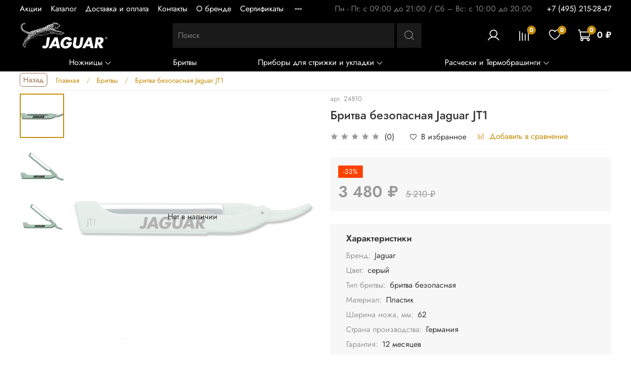

--- FILE ---
content_type: text/html; charset=utf-8
request_url: https://jaguar-scissors.ru/product/jaguar-jt1-bezopasnaya-britva-s-lezviyami-2
body_size: 52134
content:
<!DOCTYPE html>
<html
  style="
    --color-btn-bg:#C38B05;
--color-btn-bg-is-dark:true;
--bg:#FFFFFF;
--bg-is-dark:false;

--color-text: var(--color-text-dark);
--color-text-minor-shade: var(--color-text-dark-minor-shade);
--color-text-major-shade: var(--color-text-dark-major-shade);
--color-text-half-shade: var(--color-text-dark-half-shade);

--color-notice-warning-is-dark:false;
--color-notice-success-is-dark:false;
--color-notice-error-is-dark:false;
--color-notice-info-is-dark:false;
--color-form-controls-bg:var(--bg);
--color-form-controls-bg-disabled:var(--bg-minor-shade);
--color-form-controls-border-color:var(--bg-half-shade);
--color-form-controls-color:var(--color-text);
--is-editor:false;


  "
  >
  <head><link media='print' onload='this.media="all"' rel='stylesheet' type='text/css' href='/served_assets/public/jquery.modal-0c2631717f4ce8fa97b5d04757d294c2bf695df1d558678306d782f4bf7b4773.css'><meta data-config="{&quot;product_id&quot;:311272813}" name="page-config" content="" /><meta data-config="{&quot;money_with_currency_format&quot;:{&quot;delimiter&quot;:&quot; &quot;,&quot;separator&quot;:&quot;.&quot;,&quot;format&quot;:&quot;%n %u&quot;,&quot;unit&quot;:&quot;₽&quot;,&quot;show_price_without_cents&quot;:1},&quot;currency_code&quot;:&quot;RUR&quot;,&quot;currency_iso_code&quot;:&quot;RUB&quot;,&quot;default_currency&quot;:{&quot;title&quot;:&quot;Российский рубль&quot;,&quot;code&quot;:&quot;RUR&quot;,&quot;rate&quot;:1.0,&quot;format_string&quot;:&quot;%n %u&quot;,&quot;unit&quot;:&quot;₽&quot;,&quot;price_separator&quot;:&quot;&quot;,&quot;is_default&quot;:true,&quot;price_delimiter&quot;:&quot;&quot;,&quot;show_price_with_delimiter&quot;:true,&quot;show_price_without_cents&quot;:true},&quot;facebook&quot;:{&quot;pixelActive&quot;:false,&quot;currency_code&quot;:&quot;RUB&quot;,&quot;use_variants&quot;:null},&quot;vk&quot;:{&quot;pixel_active&quot;:null,&quot;price_list_id&quot;:null},&quot;new_ya_metrika&quot;:true,&quot;ecommerce_data_container&quot;:&quot;dataLayer&quot;,&quot;common_js_version&quot;:null,&quot;vue_ui_version&quot;:null,&quot;feedback_captcha_enabled&quot;:&quot;1&quot;,&quot;account_id&quot;:1223490,&quot;hide_items_out_of_stock&quot;:false,&quot;forbid_order_over_existing&quot;:true,&quot;minimum_items_price&quot;:6000,&quot;enable_comparison&quot;:true,&quot;locale&quot;:&quot;ru&quot;,&quot;client_group&quot;:null,&quot;consent_to_personal_data&quot;:{&quot;active&quot;:true,&quot;obligatory&quot;:true,&quot;description&quot;:&quot;\u003cp\u003e\u003ca href=\&quot;/page/oferta\&quot;\u003eвы соглашаетесь с условиями обработки персональных данных и правилами возврата товара\u003c/a\u003e.\u003c/p\u003e&quot;},&quot;recaptcha_key&quot;:&quot;6LfXhUEmAAAAAOGNQm5_a2Ach-HWlFKD3Sq7vfFj&quot;,&quot;recaptcha_key_v3&quot;:&quot;6LcZi0EmAAAAAPNov8uGBKSHCvBArp9oO15qAhXa&quot;,&quot;yandex_captcha_key&quot;:&quot;ysc1_ec1ApqrRlTZTXotpTnO8PmXe2ISPHxsd9MO3y0rye822b9d2&quot;,&quot;checkout_float_order_content_block&quot;:false,&quot;available_products_characteristics_ids&quot;:null,&quot;sber_id_app_id&quot;:&quot;5b5a3c11-72e5-4871-8649-4cdbab3ba9a4&quot;,&quot;theme_generation&quot;:4,&quot;quick_checkout_captcha_enabled&quot;:false,&quot;max_order_lines_count&quot;:500,&quot;sber_bnpl_min_amount&quot;:1000,&quot;sber_bnpl_max_amount&quot;:150000,&quot;counter_settings&quot;:{&quot;data_layer_name&quot;:&quot;dataLayer&quot;,&quot;new_counters_setup&quot;:false,&quot;add_to_cart_event&quot;:true,&quot;remove_from_cart_event&quot;:true,&quot;add_to_wishlist_event&quot;:true},&quot;site_setting&quot;:{&quot;show_cart_button&quot;:true,&quot;show_service_button&quot;:false,&quot;show_marketplace_button&quot;:false,&quot;show_quick_checkout_button&quot;:true},&quot;warehouses&quot;:[],&quot;captcha_type&quot;:&quot;google&quot;,&quot;human_readable_urls&quot;:false}" name="shop-config" content="" /><meta name='js-evnvironment' content='production' /><meta name='default-locale' content='ru' /><meta name='insales-redefined-api-methods' content="[]" /><script type="text/javascript" src="https://static.insales-cdn.com/assets/static-versioned/v3.72/static/libs/lodash/4.17.21/lodash.min.js"></script>
<!--InsalesCounter -->
<script type="text/javascript">
(function() {
  if (typeof window.__insalesCounterId !== 'undefined') {
    return;
  }

  try {
    Object.defineProperty(window, '__insalesCounterId', {
      value: 1223490,
      writable: true,
      configurable: true
    });
  } catch (e) {
    console.error('InsalesCounter: Failed to define property, using fallback:', e);
    window.__insalesCounterId = 1223490;
  }

  if (typeof window.__insalesCounterId === 'undefined') {
    console.error('InsalesCounter: Failed to set counter ID');
    return;
  }

  let script = document.createElement('script');
  script.async = true;
  script.src = '/javascripts/insales_counter.js?7';
  let firstScript = document.getElementsByTagName('script')[0];
  firstScript.parentNode.insertBefore(script, firstScript);
})();
</script>
<!-- /InsalesCounter -->

    <!-- meta -->
<meta charset="UTF-8" /><title>Бритва безопасная Jaguar JT1 – купить купить на сайте Jaguar-Scissors</title><meta name="description" content="Купить Бритва безопасная Jaguar JT1 в интернет-магазине Jaguar-Scissors. ✔ Выгодные цены, ✔ Отзывы ✔ Гарантия от производителя. Оперативная доставка 🚚 по всей России!">
<meta data-config="{&quot;static-versioned&quot;: &quot;1.38&quot;}" name="theme-meta-data" content="">
<!-- indexing-->

<meta name="robots" content="index,follow" />

<meta http-equiv="X-UA-Compatible" content="IE=edge,chrome=1" />
<meta name="viewport" content="width=device-width, initial-scale=1.0" />
<meta name="SKYPE_TOOLBAR" content="SKYPE_TOOLBAR_PARSER_COMPATIBLE" />
<meta name="format-detection" content="telephone=no">

<!-- canonical url--><link rel="canonical" href="https://jaguar-scissors.ru/product/jaguar-jt1-bezopasnaya-britva-s-lezviyami-2"/>


<!-- rss feed-->
    <meta property="og:title" content="Бритва безопасная Jaguar JT1">
    <meta property="og:type" content="website">
    <meta property="og:url" content="https://jaguar-scissors.ru/product/jaguar-jt1-bezopasnaya-britva-s-lezviyami-2">

    
      <meta property="og:image" content="https://static.insales-cdn.com/images/products/1/5176/567653432/1_99457-24.jpg">
    




<!-- icons-->
<link rel="icon" type="image/png" sizes="16x16" href="https://static.insales-cdn.com/assets/1/6792/1948296/1766735054/favicon.png" /><style media="screen">
  @supports (content-visibility: hidden) {
    body:not(.settings_loaded) .page_layout {
      content-visibility: hidden;
    }
  }
  @supports not (content-visibility: hidden) {
    body:not(.settings_loaded) .page_layout {
      visibility: hidden;
    }
  }
</style>
<style>
  .settings_loaded .preloader {
  	display: none;
  }
  .preloader {
  position: fixed;
  top: 0;
  left: 0;
  width: 100%;
  height: 100%;
  z-index: 9999999999999;
  background: var(--bg);
  opacity: 1;
  visibility: visible;
  -webkit-transition: 0.2s all;
  -moz-transition: 0.2s all;
  -ms-transition: 0.2s all;
  -o-transition: 0.2s all;
  transition: 0.2s all;
      align-items: center;
  justify-content: center;
  display: flex;
  }
  .lds-ellipsis {
  display: inline-block;
  position: relative;
  width: 80px;
  height: 80px;
    opacity: 0.5;
}
.lds-ellipsis div {
  position: absolute;
  top: 33px;
  width: 13px;
  height: 13px;
  border-radius: 50%;
  background: #ddd;
  animation-timing-function: cubic-bezier(0, 1, 1, 0);
}
.lds-ellipsis div:nth-child(1) {
  left: 8px;
  animation: lds-ellipsis1 0.6s infinite;
}
.lds-ellipsis div:nth-child(2) {
  left: 8px;
  animation: lds-ellipsis2 0.6s infinite;
}
.lds-ellipsis div:nth-child(3) {
  left: 32px;
  animation: lds-ellipsis2 0.6s infinite;
}
.lds-ellipsis div:nth-child(4) {
  left: 56px;
  animation: lds-ellipsis3 0.6s infinite;
}
@keyframes lds-ellipsis1 {
  0% {
    transform: scale(0);
  }
  100% {
    transform: scale(1);
  }
}
@keyframes lds-ellipsis3 {
  0% {
    transform: scale(1);
  }
  100% {
    transform: scale(0);
  }
}
@keyframes lds-ellipsis2 {
  0% {
    transform: translate(0, 0);
  }
  100% {
    transform: translate(24px, 0);
  }
}
</style>

  <meta name='product-id' content='311272813' />
</head>
  <body data-multi-lang="false" data-theme-template="product" data-sidebar-type="normal" data-sidebar-position="left">
    <div class="preloader">
      <div class="lds-ellipsis"><div></div><div></div><div></div><div></div></div>
    </div>
    <noscript>
<div class="njs-alert-overlay">
  <div class="njs-alert-wrapper">
    <div class="njs-alert">
      <p></p>
    </div>
  </div>
</div>
</noscript>

    <div class="page_layout page_layout-clear ">
      <header>
      
        <div
  class="layout widget-type_widget_v4_header_2_8f15590aaef671f95748dd7943a7d4b4"
  style="--logo-img:'https://static.insales-cdn.com/files/1/497/21307889/original/Jaguar_Logo_White.png'; --logo-max-width:180px; --hide-catalog:false; --bage-bg:#C38B05; --bage-bg-is-dark:true; --bage-bg-minor-shade:#e09f06; --bage-bg-minor-shade-is-dark:true; --bage-bg-major-shade:#f9b20c; --bage-bg-major-shade-is-light:true; --bage-bg-half-shade:#fbcf67; --bage-bg-half-shade-is-light:true; --hide-top-panel:false; --hide-language:false; --hide-compare:false; --hide-personal:false; --hide-favorite:false; --bg:#000000; --bg-is-dark:true; --bg-minor-shade:#1a1a1a; --bg-minor-shade-is-dark:true; --bg-major-shade:#333333; --bg-major-shade-is-dark:true; --bg-half-shade:#808080; --bg-half-shade-is-dark:true; --header-wide-bg:true; --header-top-pt:0.5vw; --header-top-pb:0.5vw; --header-main-pt:0.5vw; --header-main-pb:0.5vw; --layout-content-max-width:1500px; --header-wide-content:false; --hide-desktop:false; --hide-mobile:false;"
  data-widget-drop-item-id="39349613"
  
  >
  <div class="layout__content">
    




<div class="header header_no-languages">
  <div class="header__mobile-head">
    <div class="header__mobile-head-content">
      <button type="button" class="button button_size-l header__hide-mobile-menu-btn js-hide-mobile-menu">
        <span class="icon icon-times"></span>
      </button>

      
    </div>
  </div>

  <div class="header__content">
    <div class="header-part-top">
      <div class="header-part-top__inner">
        <div class="header__area-menu">
          <ul class="header__menu js-cut-list" data-navigation data-menu-handle="menutop">
            
              <li class="header__menu-item" data-navigation-item data-menu-item-id="25645219">
                <div class="header__menu-controls">
                  <a href="/collection/aktsii" class="header__menu-link" data-navigation-link="/collection/aktsii">
                    Акции
                  </a>
                </div>
              </li>
            
              <li class="header__menu-item" data-navigation-item data-menu-item-id="15795318">
                <div class="header__menu-controls">
                  <a href="/collection/all" class="header__menu-link" data-navigation-link="/collection/all">
                    Каталог
                  </a>
                </div>
              </li>
            
              <li class="header__menu-item" data-navigation-item data-menu-item-id="15794948">
                <div class="header__menu-controls">
                  <a href="/page/delivery" class="header__menu-link" data-navigation-link="/page/delivery">
                    Доставка и оплата
                  </a>
                </div>
              </li>
            
              <li class="header__menu-item" data-navigation-item data-menu-item-id="15794969">
                <div class="header__menu-controls">
                  <a href="/page/contacts" class="header__menu-link" data-navigation-link="/page/contacts">
                    Контакты
                  </a>
                </div>
              </li>
            
              <li class="header__menu-item" data-navigation-item data-menu-item-id="15794970">
                <div class="header__menu-controls">
                  <a href="/page/about-us" class="header__menu-link" data-navigation-link="/page/about-us">
                    О бренде
                  </a>
                </div>
              </li>
            
              <li class="header__menu-item" data-navigation-item data-menu-item-id="15794971">
                <div class="header__menu-controls">
                  <a href="/page/sertifikaty" class="header__menu-link" data-navigation-link="/page/sertifikaty">
                    Сертификаты
                  </a>
                </div>
              </li>
            
              <li class="header__menu-item" data-navigation-item data-menu-item-id="20400962">
                <div class="header__menu-controls">
                  <a href="/page/informatsiya-dlya-optovikov" class="header__menu-link" data-navigation-link="/page/informatsiya-dlya-optovikov">
                    Информация для оптовиков
                  </a>
                </div>
              </li>
            
          </ul>
        </div>

        <div class="header__area-text">
          
          <div class="header__work-time">Пн - Пт: с 09:00 до 21:00 / Сб – Вс: с 10:00 до 20:00</div>
          
        </div>

        <div class="header__area-contacts">
          
  
    <div class="header__phone">
      <a class="header__phone-value" href="tel:+74952152847">+7 (495) 215-28-47</a>
    </div>
  

        </div>

        
      </div>
    </div>

    <div class="header-part-main">
      <div class="header-part-main__inner">
        <div class="header__area-logo">
          
  
    
      <a href=" / " class="header__logo">
        <img src="https://static.insales-cdn.com/files/1/497/21307889/original/Jaguar_Logo_White.png" alt="Jaguar - Scissors" title="Jaguar - Scissors" />
      </a>
    
  

        </div>

        <div class="header__area-search">
          <div class="header__search" class="header__search-form">
            <form action="/search" method="get" style="text-align:center">
              <input type="text" autocomplete="off" class="form-control form-control_size-l header__search-field" name="q" value="" placeholder="Поиск" />
              <button type="submit" class="button button_size-l header__search-btn">
                <span class="icon icon-search"></span>
              </button>
              <input type="hidden" name="lang" value="ru">
            </form>
          </div>
        </div>

        <div class="header__area-controls">
          
            <a href="/client_account/orders" class="header__control-btn header__cabinet">
              <span class="icon icon-user"></span>
            </a>
          

          
            
            <a href="/compares" class="header__control-btn header__compare" data-compare-counter-btn>
              <span class="icon icon-compare">
                <span class="header__control-bage" data-compare-counter>0</span>
              </span>
            </a>
            
          

          
            <a href="/favorites" class="header__control-btn header__favorite">
              <span class="icon icon-favorites">
                <span class="header__control-bage" data-ui-favorites-counter>0</span>
              </span>
            </a>
          

          <a href="/cart_items" class="header__control-btn header__cart">
            <span class="icon icon-cart">
              <span class="header__control-bage" data-cart-positions-count></span>
            </span>
            <span class="header__control-text" data-cart-total-price></span>
          </a>
        </div>


        <div class="header__area-collections">
          
          

          

          
          

          <div class="header__collections-head">Каталог</div>

          <ul class="header__collections js-cut-list-collections" style="justify-content: space-evenly;" data-navigation>
            
            
              
              
              

              
              

              
              

              
                

                

                <li class="header__collections-item" data-navigation-item>
                  <div class="header__collections-controls">
                    <a href="/collection/nozhnitsy" class="header__collections-link  with-arrow" data-navigation-link="/collection/nozhnitsy" >
                      Ножницы

                      
                        <span class="icon icon-angle-down"></span>
                      
                    </a>

                    
                      <button class="button button_size-s header__collections-show-submenu-btn js-show-touch-submenu" type="button">
                      <span class="icon icon-angle-down"></span>
                    </button>
                    
                  </div>

                  
                    <ul class="header__collections-submenu" data-navigation-submenu>
                      <div class="header__collections-submenu-content" style="width: 60%;">
                  

                  

                  
              
              
            
              
              
              

              
              

              
              

              
                

                

                <li class="header__collections-item" data-navigation-item>
                  <div class="header__collections-controls">
                    <a href="/collection/silver-line" class="header__collections-link " data-navigation-link="/collection/silver-line" >
                      Silver Line

                      
                    </a>

                    
                  </div>

                  

                  

                  
                    </li>
                  
              
              
            
              
              
              

              
              

              
              

              
                

                

                <li class="header__collections-item" data-navigation-item>
                  <div class="header__collections-controls">
                    <a href="/collection/white-line" class="header__collections-link " data-navigation-link="/collection/white-line" >
                      White Line

                      
                    </a>

                    
                  </div>

                  

                  

                  
                    </li>
                  
              
              
            
              
              
              

              
              

              
              

              
                

                

                <li class="header__collections-item" data-navigation-item>
                  <div class="header__collections-controls">
                    <a href="/collection/gold-line" class="header__collections-link " data-navigation-link="/collection/gold-line" >
                      Gold Line

                      
                    </a>

                    
                  </div>

                  

                  

                  
                    </li>
                  
              
              
            
              
              
              

              
              

              
              

              
                

                

                <li class="header__collections-item" data-navigation-item>
                  <div class="header__collections-controls">
                    <a href="/collection/pre-style" class="header__collections-link " data-navigation-link="/collection/pre-style" >
                      Pre Style

                      
                    </a>

                    
                  </div>

                  

                  

                  
                    </li>
                  
              
              
            
              
              
              

              
              

              
              

              
                

                

                <li class="header__collections-item" data-navigation-item>
                  <div class="header__collections-controls">
                    <a href="/collection/black-line" class="header__collections-link " data-navigation-link="/collection/black-line" >
                      Black Line

                      
                    </a>

                    
                  </div>

                  

                  

                  
                    </li>
                  
              
              
            
              
              
              

              
              

              
              

              
                

                

                <li class="header__collections-item" data-navigation-item>
                  <div class="header__collections-controls">
                    <a href="/collection/jaguart" class="header__collections-link " data-navigation-link="/collection/jaguart" >
                      Jaguart

                      
                    </a>

                    
                  </div>

                  

                  

                  
                    </li>
                  
              
              
            
              
              
              

              
              

              
              

              
                

                

                <li class="header__collections-item" data-navigation-item>
                  <div class="header__collections-controls">
                    <a href="/collection/s-line" class="header__collections-link " data-navigation-link="/collection/s-line" >
                      S-Line

                      
                    </a>

                    
                  </div>

                  

                  

                  
                    </li>
                  
              
              
            
              
              
              

              
              

              
              

              
                

                

                <li class="header__collections-item" data-navigation-item>
                  <div class="header__collections-controls">
                    <a href="/collection/e-line" class="header__collections-link " data-navigation-link="/collection/e-line" >
                      E-Line

                      
                    </a>

                    
                  </div>

                  

                  

                  
                    </li>
                  
              
              
            
              
              
              

              
              

              
              

              
                

                

                <li class="header__collections-item" data-navigation-item>
                  <div class="header__collections-controls">
                    <a href="/collection/c-line" class="header__collections-link " data-navigation-link="/collection/c-line" >
                      C-Line

                      
                    </a>

                    
                  </div>

                  

                  

                  
                    </li>
                  
              
              
            
              
              
              

              
              

              
              

              
                

                

                <li class="header__collections-item" data-navigation-item>
                  <div class="header__collections-controls">
                    <a href="/collection/sets" class="header__collections-link " data-navigation-link="/collection/sets" >
                      Sets

                      
                    </a>

                    
                  </div>

                  

                  

                  
                    </li>
                  
              
              
            
              
              
              

              
              

              
              

              
                

                

                <li class="header__collections-item" data-navigation-item>
                  <div class="header__collections-controls">
                    <a href="/collection/left" class="header__collections-link " data-navigation-link="/collection/left" >
                      Left

                      
                    </a>

                    
                  </div>

                  

                  

                  
                    </li>
                  
              
              
            
              
              
              

              
              

              
              

              
                

                
                  
                    
                      </div>
                    </ul>
                  

                  </li>
                

                <li class="header__collections-item" data-navigation-item>
                  <div class="header__collections-controls">
                    <a href="/collection/britvy" class="header__collections-link " data-navigation-link="/collection/britvy" >
                      Бритвы

                      
                    </a>

                    
                  </div>

                  

                  

                  
                    </li>
                  
              
              
            
              
              
              

              
              

              
              

              
                

                

                <li class="header__collections-item" data-navigation-item>
                  <div class="header__collections-controls">
                    <a href="/collection/pribory-dlya-ukladki-i-strizhki" class="header__collections-link  with-arrow" data-navigation-link="/collection/pribory-dlya-ukladki-i-strizhki" >
                      Приборы для стрижки и укладки

                      
                        <span class="icon icon-angle-down"></span>
                      
                    </a>

                    
                      <button class="button button_size-s header__collections-show-submenu-btn js-show-touch-submenu" type="button">
                      <span class="icon icon-angle-down"></span>
                    </button>
                    
                  </div>

                  
                    <ul class="header__collections-submenu" data-navigation-submenu>
                      <div class="header__collections-submenu-content" style="width: 60%;">
                  

                  

                  
              
              
            
              
              
              

              
              

              
              

              
                

                

                <li class="header__collections-item" data-navigation-item>
                  <div class="header__collections-controls">
                    <a href="/collection/feny" class="header__collections-link  with-arrow" data-navigation-link="/collection/feny" >
                      Фены

                      
                        <span class="icon icon-angle-down"></span>
                      
                    </a>

                    
                      <button class="button button_size-s header__collections-show-submenu-btn js-show-touch-submenu" type="button">
                      <span class="icon icon-angle-down"></span>
                    </button>
                    
                  </div>

                  
                    <ul class="header__collections-submenu" data-navigation-submenu>
                      <div class="header__collections-submenu-content" style="width: 60%;">
                  

                  

                  
              
              
            
              
              
              

              
              

              
              

              
                

                

                <li class="header__collections-item" data-navigation-item>
                  <div class="header__collections-controls">
                    <a href="/collection/diffuzory" class="header__collections-link " data-navigation-link="/collection/diffuzory" >
                      Диффузоры

                      
                    </a>

                    
                  </div>

                  

                  

                  
                    </li>
                  
              
              
            
              
              
              

              
              

              
              

              
                

                
                  
                    
                      </div>
                    </ul>
                  

                  </li>
                

                <li class="header__collections-item" data-navigation-item>
                  <div class="header__collections-controls">
                    <a href="/collection/mashinki-i-trimmery" class="header__collections-link  with-arrow" data-navigation-link="/collection/mashinki-i-trimmery" >
                      Машинки и триммеры

                      
                        <span class="icon icon-angle-down"></span>
                      
                    </a>

                    
                      <button class="button button_size-s header__collections-show-submenu-btn js-show-touch-submenu" type="button">
                      <span class="icon icon-angle-down"></span>
                    </button>
                    
                  </div>

                  
                    <ul class="header__collections-submenu" data-navigation-submenu>
                      <div class="header__collections-submenu-content" style="width: 60%;">
                  

                  

                  
              
              
            
              
              
              

              
              

              
              

              
                

                

                <li class="header__collections-item" data-navigation-item>
                  <div class="header__collections-controls">
                    <a href="/collection/nasadki-i-nozhi" class="header__collections-link " data-navigation-link="/collection/nasadki-i-nozhi" >
                      Насадки и ножи

                      
                    </a>

                    
                  </div>

                  

                  

                  
                    </li>
                  
              
              
            
              
              
              

              
              

              
              

              
                

                
                  
                    
                      </div>
                    </ul>
                  

                  </li>
                

                <li class="header__collections-item" data-navigation-item>
                  <div class="header__collections-controls">
                    <a href="/collection/aksessuary" class="header__collections-link " data-navigation-link="/collection/aksessuary" >
                      Аксессуары

                      
                    </a>

                    
                  </div>

                  

                  

                  
                    </li>
                  
              
              
            
              
              
              

              
              

              
              

              
                

                
                  
                    
                      </div>
                    </ul>
                  

                  </li>
                

                <li class="header__collections-item" data-navigation-item>
                  <div class="header__collections-controls">
                    <a href="/collection/termobrashingi-i-rascheski" class="header__collections-link  with-arrow" data-navigation-link="/collection/termobrashingi-i-rascheski" >
                      Расчески и Термобрашинги

                      
                        <span class="icon icon-angle-down"></span>
                      
                    </a>

                    
                      <button class="button button_size-s header__collections-show-submenu-btn js-show-touch-submenu" type="button">
                      <span class="icon icon-angle-down"></span>
                    </button>
                    
                  </div>

                  
                    <ul class="header__collections-submenu" data-navigation-submenu>
                      <div class="header__collections-submenu-content" style="width: 60%;">
                  

                  

                  
              
              
            
              
              
              

              
              

              
              

              
                

                

                <li class="header__collections-item" data-navigation-item>
                  <div class="header__collections-controls">
                    <a href="/collection/termobrashingi" class="header__collections-link " data-navigation-link="/collection/termobrashingi" >
                      Термобрашинги

                      
                    </a>

                    
                  </div>

                  

                  

                  
                    </li>
                  
              
              
            
              
              
              

              
              

              
              

              
                

                

                <li class="header__collections-item" data-navigation-item>
                  <div class="header__collections-controls">
                    <a href="/collection/schetki-i-rascheski" class="header__collections-link " data-navigation-link="/collection/schetki-i-rascheski" >
                      Щетки и расчески

                      
                    </a>

                    
                  </div>

                  

                  

                  
                    </li>
                  
              
              
                
                  
                    </ul>
                  
              
            
            
          </ul>
        </div>
      </div>
    </div>
  </div>
</div>

<div class="header-mobile-panel">
  <div class="header-mobile-panel__content">
    <button type="button" class="button button_size-l header-mobile-panel__show-menu-btn js-show-mobile-menu">
      <span class="icon icon-bars"></span>
    </button>

    <div class="header-mobile-panel__logo">
      
  
    
      <a href=" / " class="header__logo">
        <img src="https://static.insales-cdn.com/files/1/497/21307889/original/Jaguar_Logo_White.png" alt="Jaguar - Scissors" title="Jaguar - Scissors" />
      </a>
    
  

    </div>

    <div class="header-mobile-panel__controls">
      <a href="/cart_items" class="header__control-btn header__mobile-cart">
        <span class="icon icon-cart">
          <span class="header__control-bage" data-cart-positions-count></span>
        </span>
      </a>
    </div>
  </div>
</div>

  </div>
</div>

      
      </header>

      

      <main>
        
  <div
  class="layout widget-type_widget_v4_breadcrumbs_1_0f63f8db007006f26c4267126cc3fa56"
  style="--breadcrumb-color:#C38B05; --breadcrumb-color-is-dark:true; --breadcrumb-color-minor-shade:#e09f06; --breadcrumb-color-minor-shade-is-dark:true; --breadcrumb-color-major-shade:#f9b20c; --breadcrumb-color-major-shade-is-light:true; --breadcrumb-color-half-shade:#fbcf67; --breadcrumb-color-half-shade-is-light:true; --delemeter:1; --align:start; --layout-wide-bg:false; --layout-mt:0.5vw; --layout-mb:0vw; --layout-pt:0vw; --layout-pb:00.5vw; --layout-content-max-width:1500px; --layout-wide-content:false; --layout-edge:false; --hide-desktop:false; --hide-mobile:false;"
  data-widget-drop-item-id="39345156"
  
  >
  <div class="layout__content">
    

 
 
<div class="breadcrumb-wrapper delemeter_1" >
  
  
<a style="float: left; border: 1px solid #996e4e; border-radius: 6px; padding: 2px 6px; margin-right: 17px; text-decoration: none; color: #996e4e; margin-top: -3px; font-size: 15px;" 
   href="/collection/britvy">Назад</a>
   
   
  <ul class="breadcrumb" itemscope="" itemtype="http://schema.org/BreadcrumbList">
    <li class="breadcrumb-item home" itemscope="" itemprop="itemListElement" itemtype="http://schema.org/ListItem">
      <a class="breadcrumb-link" title="Главная" href="/" itemprop="item"><span itemprop="name">Главная
        </span>
      </a>
      <meta itemprop="position" content="1">
    </li>
    
    
    
    
    
    
    
      
        
    
    
    <li class="breadcrumb-item" data-breadcrumbs="2" itemscope="" itemprop="itemListElement" itemtype="http://schema.org/ListItem">
      <a itemprop="item" class="breadcrumb-link" title="Бритвы" href="/collection/britvy"><span itemprop="name">Бритвы</span></a>
      <meta itemprop="position" content="2">
    </li>



    
    
    
      
        
    <!---Название товара в хдебных крошках--->
     <li class="breadcrumb-item last-breadcrumb" data-breadcrumbs="3" itemscope="" itemprop="itemListElement" itemtype="http://schema.org/ListItem">
         <a itemprop="item" class="breadcrumb-link current-page" title="Бритва безопасная Jaguar JT1" href="/product/jaguar-jt1-bezopasnaya-britva-s-lezviyami-2"><span itemprop="name">Бритва безопасная Jaguar JT1</span></a>
         <meta itemprop="position" content="3">
        </li>
 <!---///Название товара в хлебных крошках--->
    </ul>
    
    
</div>





  </div>
</div>


  <div
  class="layout widget-type_system_widget_v4_delimeters"
  style="--delimeter-type:solid; --border-size:1px; --layout-wide-bg:true; --layout-pt:0vw; --layout-pb:0vw; --layout-wide-content:false; --layout-edge:false; --hide-desktop:false; --hide-mobile:false;"
  data-widget-drop-item-id="39345157"
  
  >
  <div class="layout__content">
    <div class="delimeter">
  <div class="delimeter_line"></div>
</div>

  </div>
</div>


  <div
  class="layout widget-type_widget_v4_product_1_52088bea56625fa84a5ece7bef460131"
  style="--rating-color:#ff4100; --rating-color-is-dark:true; --rating-color-minor-shade:#ff531a; --rating-color-minor-shade-is-dark:true; --rating-color-major-shade:#ff6633; --rating-color-major-shade-is-dark:true; --rating-color-half-shade:#ff9f80; --rating-color-half-shade-is-light:true; --properties-limit:8; --sale-bg:#FF4100; --sale-bg-is-dark:true; --sale-bg-minor-shade:#ff531a; --sale-bg-minor-shade-is-dark:true; --sale-bg-major-shade:#ff6633; --sale-bg-major-shade-is-dark:true; --sale-bg-half-shade:#ff9f80; --sale-bg-half-shade-is-light:true; --sticker-font-size:0.9rem; --show-selected-variant-photos:false; --video-before-image:false; --img-ratio:1; --img-fit:contain; --product-hide-description:false; --product-hide-variants-title:false; --product-hide-sku:false; --product-hide-compare:false; --layout-wide-bg:false; --layout-mt:0vw; --layout-mb:0vw; --layout-pt:0.5vw; --layout-pb:0vw; --layout-content-max-width:1500px; --layout-wide-content:false; --layout-edge:false; --hide-desktop:false; --hide-mobile:false;"
  data-widget-drop-item-id="39345158"
  
  >
  <div class="layout__content">
    
<form
action="/cart_items"
method="post"
data-product-id="311272813"
data-product-json="{&quot;id&quot;:311272813,&quot;url&quot;:&quot;/product/jaguar-jt1-bezopasnaya-britva-s-lezviyami-2&quot;,&quot;title&quot;:&quot;Бритва безопасная Jaguar JT1&quot;,&quot;short_description&quot;:null,&quot;available&quot;:false,&quot;unit&quot;:&quot;pce&quot;,&quot;permalink&quot;:&quot;jaguar-jt1-bezopasnaya-britva-s-lezviyami-2&quot;,&quot;images&quot;:[{&quot;id&quot;:567653432,&quot;product_id&quot;:311272813,&quot;external_id&quot;:&quot;https://jaguar-scissors.ru/wp-content/uploads/2019/10/1_99457-24.jpg&quot;,&quot;position&quot;:1,&quot;created_at&quot;:&quot;2022-07-13T17:11:20.000+03:00&quot;,&quot;image_processing&quot;:false,&quot;title&quot;:null,&quot;url&quot;:&quot;https://static.insales-cdn.com/images/products/1/5176/567653432/thumb_1_99457-24.jpg&quot;,&quot;original_url&quot;:&quot;https://static.insales-cdn.com/images/products/1/5176/567653432/1_99457-24.jpg&quot;,&quot;medium_url&quot;:&quot;https://static.insales-cdn.com/images/products/1/5176/567653432/medium_1_99457-24.jpg&quot;,&quot;small_url&quot;:&quot;https://static.insales-cdn.com/images/products/1/5176/567653432/micro_1_99457-24.jpg&quot;,&quot;thumb_url&quot;:&quot;https://static.insales-cdn.com/images/products/1/5176/567653432/thumb_1_99457-24.jpg&quot;,&quot;compact_url&quot;:&quot;https://static.insales-cdn.com/images/products/1/5176/567653432/compact_1_99457-24.jpg&quot;,&quot;large_url&quot;:&quot;https://static.insales-cdn.com/images/products/1/5176/567653432/large_1_99457-24.jpg&quot;,&quot;filename&quot;:&quot;1_99457-24.jpg&quot;,&quot;image_content_type&quot;:&quot;image/jpeg&quot;},{&quot;id&quot;:567653438,&quot;product_id&quot;:311272813,&quot;external_id&quot;:&quot;https://jaguar-scissors.ru/wp-content/uploads/2019/10/1_99457-25.jpg&quot;,&quot;position&quot;:2,&quot;created_at&quot;:&quot;2022-07-13T17:11:21.000+03:00&quot;,&quot;image_processing&quot;:false,&quot;title&quot;:null,&quot;url&quot;:&quot;https://static.insales-cdn.com/images/products/1/5182/567653438/thumb_1_99457-25.jpg&quot;,&quot;original_url&quot;:&quot;https://static.insales-cdn.com/images/products/1/5182/567653438/1_99457-25.jpg&quot;,&quot;medium_url&quot;:&quot;https://static.insales-cdn.com/images/products/1/5182/567653438/medium_1_99457-25.jpg&quot;,&quot;small_url&quot;:&quot;https://static.insales-cdn.com/images/products/1/5182/567653438/micro_1_99457-25.jpg&quot;,&quot;thumb_url&quot;:&quot;https://static.insales-cdn.com/images/products/1/5182/567653438/thumb_1_99457-25.jpg&quot;,&quot;compact_url&quot;:&quot;https://static.insales-cdn.com/images/products/1/5182/567653438/compact_1_99457-25.jpg&quot;,&quot;large_url&quot;:&quot;https://static.insales-cdn.com/images/products/1/5182/567653438/large_1_99457-25.jpg&quot;,&quot;filename&quot;:&quot;1_99457-25.jpg&quot;,&quot;image_content_type&quot;:&quot;image/jpeg&quot;},{&quot;id&quot;:567653450,&quot;product_id&quot;:311272813,&quot;external_id&quot;:&quot;https://jaguar-scissors.ru/wp-content/uploads/2019/10/jt1-2.jpg&quot;,&quot;position&quot;:3,&quot;created_at&quot;:&quot;2022-07-13T17:11:23.000+03:00&quot;,&quot;image_processing&quot;:false,&quot;title&quot;:null,&quot;url&quot;:&quot;https://static.insales-cdn.com/images/products/1/5194/567653450/thumb_jt1-2.jpg&quot;,&quot;original_url&quot;:&quot;https://static.insales-cdn.com/images/products/1/5194/567653450/jt1-2.jpg&quot;,&quot;medium_url&quot;:&quot;https://static.insales-cdn.com/images/products/1/5194/567653450/medium_jt1-2.jpg&quot;,&quot;small_url&quot;:&quot;https://static.insales-cdn.com/images/products/1/5194/567653450/micro_jt1-2.jpg&quot;,&quot;thumb_url&quot;:&quot;https://static.insales-cdn.com/images/products/1/5194/567653450/thumb_jt1-2.jpg&quot;,&quot;compact_url&quot;:&quot;https://static.insales-cdn.com/images/products/1/5194/567653450/compact_jt1-2.jpg&quot;,&quot;large_url&quot;:&quot;https://static.insales-cdn.com/images/products/1/5194/567653450/large_jt1-2.jpg&quot;,&quot;filename&quot;:&quot;jt1-2.jpg&quot;,&quot;image_content_type&quot;:&quot;image/jpeg&quot;}],&quot;first_image&quot;:{&quot;id&quot;:567653432,&quot;product_id&quot;:311272813,&quot;external_id&quot;:&quot;https://jaguar-scissors.ru/wp-content/uploads/2019/10/1_99457-24.jpg&quot;,&quot;position&quot;:1,&quot;created_at&quot;:&quot;2022-07-13T17:11:20.000+03:00&quot;,&quot;image_processing&quot;:false,&quot;title&quot;:null,&quot;url&quot;:&quot;https://static.insales-cdn.com/images/products/1/5176/567653432/thumb_1_99457-24.jpg&quot;,&quot;original_url&quot;:&quot;https://static.insales-cdn.com/images/products/1/5176/567653432/1_99457-24.jpg&quot;,&quot;medium_url&quot;:&quot;https://static.insales-cdn.com/images/products/1/5176/567653432/medium_1_99457-24.jpg&quot;,&quot;small_url&quot;:&quot;https://static.insales-cdn.com/images/products/1/5176/567653432/micro_1_99457-24.jpg&quot;,&quot;thumb_url&quot;:&quot;https://static.insales-cdn.com/images/products/1/5176/567653432/thumb_1_99457-24.jpg&quot;,&quot;compact_url&quot;:&quot;https://static.insales-cdn.com/images/products/1/5176/567653432/compact_1_99457-24.jpg&quot;,&quot;large_url&quot;:&quot;https://static.insales-cdn.com/images/products/1/5176/567653432/large_1_99457-24.jpg&quot;,&quot;filename&quot;:&quot;1_99457-24.jpg&quot;,&quot;image_content_type&quot;:&quot;image/jpeg&quot;},&quot;category_id&quot;:24855816,&quot;canonical_url_collection_id&quot;:21454886,&quot;price_kinds&quot;:[],&quot;price_min&quot;:&quot;3480.0&quot;,&quot;price_max&quot;:&quot;3480.0&quot;,&quot;bundle&quot;:null,&quot;updated_at&quot;:&quot;2025-12-23T11:57:23.000+03:00&quot;,&quot;video_links&quot;:[],&quot;reviews_average_rating_cached&quot;:null,&quot;reviews_count_cached&quot;:null,&quot;option_names&quot;:[],&quot;properties&quot;:[{&quot;id&quot;:37113993,&quot;position&quot;:2,&quot;backoffice&quot;:false,&quot;is_hidden&quot;:false,&quot;is_navigational&quot;:false,&quot;permalink&quot;:&quot;brand&quot;,&quot;title&quot;:&quot;Бренд&quot;},{&quot;id&quot;:37173489,&quot;position&quot;:3,&quot;backoffice&quot;:false,&quot;is_hidden&quot;:false,&quot;is_navigational&quot;:true,&quot;permalink&quot;:&quot;tsvet&quot;,&quot;title&quot;:&quot;Цвет&quot;},{&quot;id&quot;:37173508,&quot;position&quot;:6,&quot;backoffice&quot;:false,&quot;is_hidden&quot;:false,&quot;is_navigational&quot;:true,&quot;permalink&quot;:&quot;tip-britvy&quot;,&quot;title&quot;:&quot;Тип бритвы&quot;},{&quot;id&quot;:53241591,&quot;position&quot;:13,&quot;backoffice&quot;:false,&quot;is_hidden&quot;:false,&quot;is_navigational&quot;:true,&quot;permalink&quot;:&quot;material&quot;,&quot;title&quot;:&quot;Материал&quot;},{&quot;id&quot;:37173505,&quot;position&quot;:19,&quot;backoffice&quot;:false,&quot;is_hidden&quot;:false,&quot;is_navigational&quot;:true,&quot;permalink&quot;:&quot;shirina-nozha-mm&quot;,&quot;title&quot;:&quot;Ширина ножа, мм&quot;},{&quot;id&quot;:51265214,&quot;position&quot;:37,&quot;backoffice&quot;:false,&quot;is_hidden&quot;:false,&quot;is_navigational&quot;:false,&quot;permalink&quot;:&quot;strana-proizvodstva&quot;,&quot;title&quot;:&quot;Страна производства&quot;},{&quot;id&quot;:60426450,&quot;position&quot;:44,&quot;backoffice&quot;:false,&quot;is_hidden&quot;:false,&quot;is_navigational&quot;:false,&quot;permalink&quot;:&quot;garantiya&quot;,&quot;title&quot;:&quot;Гарантия&quot;},{&quot;id&quot;:60426458,&quot;position&quot;:49,&quot;backoffice&quot;:false,&quot;is_hidden&quot;:false,&quot;is_navigational&quot;:false,&quot;permalink&quot;:&quot;strana-proishozhdeniya-brenda&quot;,&quot;title&quot;:&quot;Страна происхождения бренда&quot;}],&quot;characteristics&quot;:[{&quot;id&quot;:157275493,&quot;property_id&quot;:37173508,&quot;position&quot;:2,&quot;title&quot;:&quot;бритва безопасная&quot;,&quot;permalink&quot;:&quot;britva-bezopasnaya&quot;},{&quot;id&quot;:157275636,&quot;property_id&quot;:37113993,&quot;position&quot;:11,&quot;title&quot;:&quot;Jaguar&quot;,&quot;permalink&quot;:&quot;jaguar&quot;},{&quot;id&quot;:157275575,&quot;property_id&quot;:37173489,&quot;position&quot;:13,&quot;title&quot;:&quot;серый&quot;,&quot;permalink&quot;:&quot;seryy&quot;},{&quot;id&quot;:290973618,&quot;property_id&quot;:37173505,&quot;position&quot;:9,&quot;title&quot;:&quot;62&quot;,&quot;permalink&quot;:&quot;62&quot;},{&quot;id&quot;:200356483,&quot;property_id&quot;:51265214,&quot;position&quot;:1,&quot;title&quot;:&quot;Германия&quot;,&quot;permalink&quot;:&quot;germaniya&quot;},{&quot;id&quot;:290973628,&quot;property_id&quot;:53241591,&quot;position&quot;:5,&quot;title&quot;:&quot;Пластик&quot;,&quot;permalink&quot;:&quot;plastik&quot;},{&quot;id&quot;:276389661,&quot;property_id&quot;:60426450,&quot;position&quot;:1,&quot;title&quot;:&quot;12 месяцев&quot;,&quot;permalink&quot;:&quot;12-mesyatsev&quot;},{&quot;id&quot;:276389612,&quot;property_id&quot;:60426458,&quot;position&quot;:1,&quot;title&quot;:&quot;Германия&quot;,&quot;permalink&quot;:&quot;germaniya&quot;}],&quot;variants&quot;:[{&quot;ozon_link&quot;:null,&quot;wildberries_link&quot;:null,&quot;id&quot;:536276682,&quot;title&quot;:&quot;&quot;,&quot;product_id&quot;:311272813,&quot;sku&quot;:&quot;24810&quot;,&quot;barcode&quot;:null,&quot;dimensions&quot;:null,&quot;available&quot;:false,&quot;image_ids&quot;:[],&quot;image_id&quot;:null,&quot;weight&quot;:null,&quot;created_at&quot;:&quot;2022-07-13T16:28:16.000+03:00&quot;,&quot;updated_at&quot;:&quot;2025-12-23T11:57:22.000+03:00&quot;,&quot;quantity&quot;:0,&quot;price&quot;:&quot;3480.0&quot;,&quot;base_price&quot;:&quot;3480.0&quot;,&quot;old_price&quot;:&quot;5210.0&quot;,&quot;prices&quot;:[],&quot;variant_field_values&quot;:[],&quot;option_values&quot;:[]}],&quot;accessories&quot;:[],&quot;list_card_mode&quot;:&quot;more_details&quot;,&quot;list_card_mode_with_variants&quot;:&quot;more_details&quot;}"
data-gallery-type="all-photos"
class="product     is-zero-count-hidden   is-forbid-order-over-existing"
>
<div class="product__area-photo">
  
  <div class="product__gallery js-product-gallery">
    <div style="display:none" class="js-product-all-images ">
      
      
      
      
      
      
      
      <div class="splide__slide product__slide-main" data-product-img-id="567653432">
        <a class="img-ratio img-fit product__photo" data-fslightbox="product-photos-lightbox" data-type="image" href="https://static.insales-cdn.com/images/products/1/5176/567653432/1_99457-24.jpg">
          <div class="img-ratio__inner">
            
            <picture>
              <source  data-srcset="https://static.insales-cdn.com/r/k9-Y3S9fqmw/rs:fit:1000:0:1/plain/images/products/1/5176/567653432/1_99457-24.jpg@webp" type="image/webp" class="lazyload">
              <img data-src="https://static.insales-cdn.com/r/HjTsYu5kUEk/rs:fit:1000:0:1/plain/images/products/1/5176/567653432/1_99457-24.jpg@jpg" class="lazyload" alt="Бритва безопасная Jaguar JT1" />
            </picture>
            
          </div>
        </a>
      </div>
      <div class="splide__slide product__slide-tumbs js-product-gallery-tumbs-slide" data-product-img-id="567653432"
        >
        <div class="img-ratio img-ratio_contain product__photo-tumb">
          <div class="img-ratio__inner">
            
            <picture>
              <source  data-srcset="https://static.insales-cdn.com/r/xcIMoD1jkYo/rs:fit:250:0:1/plain/images/products/1/5176/567653432/1_99457-24.jpg@webp" type="image/webp" class="lazyload">
              <img data-src="https://static.insales-cdn.com/r/eiejn7OhHBI/rs:fit:250:0:1/plain/images/products/1/5176/567653432/1_99457-24.jpg@jpg" class="lazyload" alt="Бритва безопасная Jaguar JT1" />
            </picture>
            
          </div>
        </div>
      </div>
      
      
      
      <div class="splide__slide product__slide-main" data-product-img-id="567653438">
        <a class="img-ratio img-fit product__photo" data-fslightbox="product-photos-lightbox" data-type="image" href="https://static.insales-cdn.com/images/products/1/5182/567653438/1_99457-25.jpg">
          <div class="img-ratio__inner">
            
            <picture>
              <source  data-srcset="https://static.insales-cdn.com/r/o41l4mUovjs/rs:fit:1000:0:1/plain/images/products/1/5182/567653438/1_99457-25.jpg@webp" type="image/webp" class="lazyload">
              <img data-src="https://static.insales-cdn.com/r/NYiLuFvSjKg/rs:fit:1000:0:1/plain/images/products/1/5182/567653438/1_99457-25.jpg@jpg" class="lazyload" alt="Бритва безопасная Jaguar JT1" />
            </picture>
            
          </div>
        </a>
      </div>
      <div class="splide__slide product__slide-tumbs js-product-gallery-tumbs-slide" data-product-img-id="567653438"
        >
        <div class="img-ratio img-ratio_contain product__photo-tumb">
          <div class="img-ratio__inner">
            
            <picture>
              <source  data-srcset="https://static.insales-cdn.com/r/jYhvpa0CqYw/rs:fit:250:0:1/plain/images/products/1/5182/567653438/1_99457-25.jpg@webp" type="image/webp" class="lazyload">
              <img data-src="https://static.insales-cdn.com/r/iTucQxezoS0/rs:fit:250:0:1/plain/images/products/1/5182/567653438/1_99457-25.jpg@jpg" class="lazyload" alt="Бритва безопасная Jaguar JT1" />
            </picture>
            
          </div>
        </div>
      </div>
      
      
      
      <div class="splide__slide product__slide-main" data-product-img-id="567653450">
        <a class="img-ratio img-fit product__photo" data-fslightbox="product-photos-lightbox" data-type="image" href="https://static.insales-cdn.com/images/products/1/5194/567653450/jt1-2.jpg">
          <div class="img-ratio__inner">
            
            <picture>
              <source  data-srcset="https://static.insales-cdn.com/r/0Sa0rNAMHmg/rs:fit:1000:0:1/plain/images/products/1/5194/567653450/jt1-2.jpg@webp" type="image/webp" class="lazyload">
              <img data-src="https://static.insales-cdn.com/r/Ufed4ysI5-M/rs:fit:1000:0:1/plain/images/products/1/5194/567653450/jt1-2.jpg@jpg" class="lazyload" alt="Бритва безопасная Jaguar JT1" />
            </picture>
            
          </div>
        </a>
      </div>
      <div class="splide__slide product__slide-tumbs js-product-gallery-tumbs-slide" data-product-img-id="567653450"
        >
        <div class="img-ratio img-ratio_contain product__photo-tumb">
          <div class="img-ratio__inner">
            
            <picture>
              <source  data-srcset="https://static.insales-cdn.com/r/6b3wKqqfgNw/rs:fit:250:0:1/plain/images/products/1/5194/567653450/jt1-2.jpg@webp" type="image/webp" class="lazyload">
              <img data-src="https://static.insales-cdn.com/r/P7TRdW6xQcI/rs:fit:250:0:1/plain/images/products/1/5194/567653450/jt1-2.jpg@jpg" class="lazyload" alt="Бритва безопасная Jaguar JT1" />
            </picture>
            
          </div>
        </div>
      </div>
      
       
      
      
      
    </div>
    <div class="product__gallery-tumbs" style="--img-ratio: 1;">
      <div class="splide js-product-gallery-tumbs">
        <div class="splide__track">
          <div class="splide__list"></div>
        </div>
        <div class="splide__arrows">
          <button type="button" class="splide__arrow splide__arrow--prev">
          <span class="splide__arrow-icon icon-angle-left"></span>
          </button>
          <button type="button" class="splide__arrow splide__arrow--next">
          <span class="splide__arrow-icon icon-angle-right"></span>
          </button>
        </div>
      </div>
    </div>
    <div class="product__gallery-main">
      <div class="splide js-product-gallery-main">
        <div class="splide__track">
          <div class="splide__list"></div>
        </div>
        <div class="splide__arrows">
          <button type="button" class="splide__arrow splide__arrow--prev">
          <span class="splide__arrow-icon icon-angle-left"></span>
          </button>
          <button type="button" class="splide__arrow splide__arrow--next">
          <span class="splide__arrow-icon icon-angle-right"></span>
          </button>
        </div>
      </div>
      <div class="product__available">
        <span data-product-card-available='{
          "availableText": "В наличии",
          "notAvailableText": "Нет в наличии"
          }'
          >
        </span>
      </div>
      
<div class="stickers">
  
  <div class="sticker sticker-preorder" data-sticker-title="sticker-preorder">Предзаказ</div>
</div>

    </div>
  </div>
  
</div>
<div class="product__area-sku">
  
  <div class="product__sku">
    <span data-product-card-sku='{"skuLabel": "арт. "}'>
    </span>
  </div>
  
</div>
<div class="product__area-title">
  <h1 class="product__title heading">
    Бритва безопасная Jaguar JT1
  </h1>
</div>
<div class="product__area-user-controls">
  <div class="product__user-controls">
    <div class="product__rating js-product-rating" data-rating="" data-trigger-click="reviews-open:insales:site">
      <div class="product__rating-list">
        
        
        <span class="product__rating-star icon-star "></span>
        
        
        <span class="product__rating-star icon-star "></span>
        
        
        <span class="product__rating-star icon-star "></span>
        
        
        <span class="product__rating-star icon-star "></span>
        
        
        <span class="product__rating-star icon-star "></span>
        
        
      </div>
      <div class="product__reviews-count">(0)</div>
    </div>
    
    <span class="button favorites_btn" data-ui-favorites-trigger="311272813">
    <span class="btn-icon icon-favorites-o"></span>
    <span class="btn-icon icon-favorites-f"></span>
    <span class="btn-text"
      data-ui-favorites-trigger-added-text="В избранном"
      data-ui-favorites-trigger-not-added-text="В избранное"
      ></span>
    </span>
    
    
    
    <span data-compare-trigger="311272813" class="button-link product__user-btn product__compare-btn">
    <span class="product__user-btn-icon icon-compare"></span>
    <span
      data-compare-trigger-added-text="В сравнении"
      data-compare-trigger-not-added-text="Добавить в сравнение"
      >
    Добавить в сравнение
    </span>
    </span>
    
    
  </div>
</div>

<div class="product__area-variants">
  
  <input type="hidden" name="variant_id" value="536276682" />
  
</div>

<div class="product__area-buy">
  

  
  
  
  <div class="product__buy">
    <div class="product__price">
      <div class="product__sale">
        <span class="product__sale-value" data-product-card-sale-value></span>
      </div>
      <span class="product__price-cur" data-product-card-price-from-cart></span>
      <span class="product__price-old" data-product-card-old-price></span>
      
    </div>
      
    <div class="product__controls">
      
      <div class="product__buy-one-click">
        <span class="button-link" data-quick-checkout="[data-product-id='311272813']">
        Купить в 1 клик
        </span>
      </div>
      
      <div class="product__buy-btn-area" id="product-detail-buy-area">
        <div class="product__buy-btn-area-inner">
          <div class="add-cart-counter" data-add-cart-counter='{"step": "1"}'>
            <button type="button" class="button add-cart-counter__btn" data-add-cart-counter-btn>
            <span class="add-cart-counter__btn-label">В корзину</span>
            <span class="button__icon icon-cart"></span>
            </button>
            <div class="add-cart-counter__controls">
              <button data-add-cart-counter-minus class="button add-cart-counter__controls-btn" type="button">-</button>
              <a href="/cart_items" class="button add-cart-counter__detail">
              <span class="add-cart-counter__detail-text">В корзине <span data-add-cart-counter-count></span> шт</span>
              <span class="add-cart-counter__detail-dop-text">Перейти</span>
              </a>
              <button data-add-cart-counter-plus class="button add-cart-counter__controls-btn" type="button">+</button>
            </div>
          </div>
          <button data-product-card-preorder class="button button_wide product__preorder-btn" type="button">Предзаказ</button>
        </div>
      </div>
    </div>
  </div>
</div>

  
  

<!-- Характиристики -->   
     
    

      
        <div class="product__properties">
          <div class="product__block-title">Характеристики</div>
          <div class="product__properties-items">
            
            

            
              
                
                <div class="product__property ">
                  <div class="product__property-name">Бренд:</div>
                  <div class="product__property-value">
                    
                      Jaguar
                    
                  </div>
                </div>
              
            
              
                
                <div class="product__property ">
                  <div class="product__property-name">Цвет:</div>
                  <div class="product__property-value">
                    
                      серый
                    
                  </div>
                </div>
              
            
              
                
                <div class="product__property ">
                  <div class="product__property-name">Тип бритвы:</div>
                  <div class="product__property-value">
                    
                      бритва безопасная
                    
                  </div>
                </div>
              
            
              
                
                <div class="product__property ">
                  <div class="product__property-name">Материал:</div>
                  <div class="product__property-value">
                    
                      Пластик
                    
                  </div>
                </div>
              
            
              
                
                <div class="product__property ">
                  <div class="product__property-name">Ширина ножа, мм:</div>
                  <div class="product__property-value">
                    
                      62
                    
                  </div>
                </div>
              
            
              
                
                <div class="product__property ">
                  <div class="product__property-name">Страна производства:</div>
                  <div class="product__property-value">
                    
                      Германия
                    
                  </div>
                </div>
              
            
              
                
                <div class="product__property ">
                  <div class="product__property-name">Гарантия:</div>
                  <div class="product__property-value">
                    
                      12 месяцев
                    
                  </div>
                </div>
              
            
              
                
                <div class="product__property ">
                  <div class="product__property-name">Страна происхождения бренда:</div>
                  <div class="product__property-value">
                    
                      Германия
                    
                  </div>
                </div>
              
            
          </div>
          <div class="product__properties-controls ">
            <span class="button-link" data-trigger-click="properties-open:insales:site">Все характеристики</span>
          </div>
        </div>
      
  
<!-- //Характиристики -->

  
  <!-- сопутствующие товары -->  
  
            
		    
       		     
  
  <!-- //сопутствующие товары -->
  
<div class="product__area-description">
  
  <div class="product__description static-text">
    
  </div>
  
</div>
<div class="product__area-calculate-delivery">
  



</div>
</form>

  </div>
</div>


  <div
  class="layout widget-type_widget_v4_product_info_3_fdcd8688a28d1b2f65a54f9d82686080"
  style="--hide-icon:true; --rating-color:#1b2738; --rating-color-is-dark:true; --rating-color-minor-shade:#283b54; --rating-color-minor-shade-is-dark:true; --rating-color-major-shade:#364f71; --rating-color-major-shade-is-dark:true; --rating-color-half-shade:#6e8eb9; --rating-color-half-shade-is-dark:true; --reviews-min-width:450px; --img-border-radius:0px; --manager-photo:'https://static.insales-cdn.com/fallback_files/1/1474/1474/original/manager.png'; --layout-wide-bg:true; --reviews-row-gap:0.5rem; --reviews-column-gap:2rem; --layout-pt:1vw; --layout-pb:1vw; --layout-wide-content:false; --layout-edge:false; --hide-desktop:false; --hide-mobile:false;"
  data-widget-drop-item-id="39457643"
  
  >
  <div class="layout__content">
    










  <div class="tabs">
    <div class="tabs__head">
      
        
  <div class="tabs__head-item is-active" data-tabs-item="tab-description">
    <span class="tabs__head-icon icon-content"></span>
    <span class="tabs__head-label">Описание</span>
    <span class="tabs__head-arrow icon-angle-down"></span>
  </div>

      
      
        
  <div class="tabs__head-item " data-tabs-item="tab-characteristics">
    <span class="tabs__head-icon icon-sliders"></span>
    <span class="tabs__head-label">Характеристики</span>
    <span class="tabs__head-arrow icon-angle-down"></span>
  </div>

      
      
        
  <div class="tabs__head-item " data-tabs-item="tab-reviews">
    <span class="tabs__head-icon icon-comments"></span>
    <span class="tabs__head-label">
        Отзывы
        
    </span>
    <span class="tabs__head-arrow icon-angle-down"></span>
  </div>

      
      
        
      
    </div>

    <div class="tabs__content">
      
        
  <div class="tabs__head-item is-active" data-tabs-item="tab-description">
    <span class="tabs__head-icon icon-content"></span>
    <span class="tabs__head-label">Описание</span>
    <span class="tabs__head-arrow icon-angle-down"></span>
  </div>

        <div id="tab-description" class="tabs__item is-active">
          <div class="product-description static-text">
            Бритва безопасная Jaguar JT1 (артикул 24810) в пластмассовом корпусе. Предназначена для бритья, стрижки и моделирования.
          </div>
        </div>
      

      
        
  <div class="tabs__head-item " data-tabs-item="tab-characteristics">
    <span class="tabs__head-icon icon-sliders"></span>
    <span class="tabs__head-label">Характеристики</span>
    <span class="tabs__head-arrow icon-angle-down"></span>
  </div>

        <div id="tab-characteristics" class="tabs__item ">
          <div class="product-properties block-with-more-items">
            <div class="properties-items">
              
                
                  <div class="property">
                    <div class="property__name">Бренд</div>
                    <div class="property__content">
                      
                        Jaguar
                      
                    </div>
                  </div>
                
              
                
                  <div class="property">
                    <div class="property__name">Цвет</div>
                    <div class="property__content">
                      
                        серый
                      
                    </div>
                  </div>
                
              
                
                  <div class="property">
                    <div class="property__name">Тип бритвы</div>
                    <div class="property__content">
                      
                        бритва безопасная
                      
                    </div>
                  </div>
                
              
                
                  <div class="property">
                    <div class="property__name">Материал</div>
                    <div class="property__content">
                      
                        Пластик
                      
                    </div>
                  </div>
                
              
                
                  <div class="property">
                    <div class="property__name">Ширина ножа, мм</div>
                    <div class="property__content">
                      
                        62
                      
                    </div>
                  </div>
                
              
                
                  <div class="property">
                    <div class="property__name">Страна производства</div>
                    <div class="property__content">
                      
                        Германия
                      
                    </div>
                  </div>
                
              
                
                  <div class="property">
                    <div class="property__name">Гарантия</div>
                    <div class="property__content">
                      
                        12 месяцев
                      
                    </div>
                  </div>
                
              
                
                  <div class="property">
                    <div class="property__name">Страна происхождения бренда</div>
                    <div class="property__content">
                      
                        Германия
                      
                    </div>
                  </div>
                
              
            </div>
          </div>
        </div>
      

      
        
  <div class="tabs__head-item " data-tabs-item="tab-reviews">
    <span class="tabs__head-icon icon-comments"></span>
    <span class="tabs__head-label">
        Отзывы
        
    </span>
    <span class="tabs__head-arrow icon-angle-down"></span>
  </div>

        <div id="tab-reviews" class="tabs__item ">
          
          <div class="product-reviews">
            <div class="reviews block-with-more-items">
              <div class="grid-list masonry-reviews-list">
                

                
                  <div class="notice-empty-reviews">Отзывов еще никто не оставлял</div>
                
              </div>

              
            </div>

            <div class="show-review-form-controls">
              <button class="button more-items__btn show-form-btn js-show-form ">
                Написать отзыв
              </button>
            </div>

            <div class="review-form-wrapper">
              <form data-reviews-form-wrapper='{"reviews_moderated": true , "url": "/product/jaguar-jt1-bezopasnaya-britva-s-lezviyami-2" }' class="review-form" method="post" action="/product/jaguar-jt1-bezopasnaya-britva-s-lezviyami-2/reviews#review_form" enctype="multipart/form-data">
                
                

                <div data-reviews-form-success='{"showTime": 10000, "message": "Отзыв добавлен и отправлен на модерацию", "reloadPage": false }' class="notice-success"></div>

                <div id="review_form" class="reviews-wrapper hidden">
                  <div class="review-form-header">
                    <div class="review-form-title">Отзыв</div>
                    <span class="button-link hide-form-btn js-hide-form">Закрыть</span>
                  </div>
                  <div class="reviews-form">
                    <div class="add-review-form js-review-wrapper">
                      <div class="form-row star-rating-row">
                        <div data-reviews-form-field-area class="star-rating-wrapper">
                          <div class="star-rating">
                            
                            
                            <input
                              data-reviews-form-field
                              name="review[rating]"
                              id="star5-311272813-39474321"
                              type="radio"
                              class="star-radio"
                              value="5"
                            />
                            <label
                              title="5"
                              for="star5-311272813-39474321"
                              class="star-label icon icon-star"
                            ></label>
                            
                            
                            <input
                              data-reviews-form-field
                              name="review[rating]"
                              id="star4-311272813-39474321"
                              type="radio"
                              class="star-radio"
                              value="4"
                            />
                            <label
                              title="4"
                              for="star4-311272813-39474321"
                              class="star-label icon icon-star"
                            ></label>
                            
                            
                            <input
                              data-reviews-form-field
                              name="review[rating]"
                              id="star3-311272813-39474321"
                              type="radio"
                              class="star-radio"
                              value="3"
                            />
                            <label
                              title="3"
                              for="star3-311272813-39474321"
                              class="star-label icon icon-star"
                            ></label>
                            
                            
                            <input
                              data-reviews-form-field
                              name="review[rating]"
                              id="star2-311272813-39474321"
                              type="radio"
                              class="star-radio"
                              value="2"
                            />
                            <label
                              title="2"
                              for="star2-311272813-39474321"
                              class="star-label icon icon-star"
                            ></label>
                            
                            
                            <input
                              data-reviews-form-field
                              name="review[rating]"
                              id="star1-311272813-39474321"
                              type="radio"
                              class="star-radio"
                              value="1"
                            />
                            <label
                              title="1"
                              for="star1-311272813-39474321"
                              class="star-label icon icon-star"
                            ></label>
                            
                            
                          </div>
                          <div data-reviews-form-field-error class="form__field-error"></div>
                        </div>
                      </div>

                      <div class="grid-list grid-list_wide">
                        <div data-reviews-form-field-area class="form-row form-author is-required ">
                          <label class="form-label">Имя <span class="text-error">*</span></label>
                          <input data-reviews-form-field='{"isRequired": true, "errorMessage": "Необходимо заполнить поле Имя"}' name="review[author]" placeholder="Имя" value="" type="text" class="form-control form-control_size-l">
                          <div data-reviews-form-field-error class="form__field-error"></div>
                        </div>

                        <div data-reviews-form-field-area class="form-row form-email is-required ">
                          <label class="form-label">Email <span class="text-error">*</span></label>
                          <input data-reviews-form-field='{"isRequired": true, "errorMessage": "Неверно заполнено поле Email"}' name="review[email]" placeholder="Email" value="" type="text" class="form-control form-control_size-l">
                          <div data-reviews-form-field-error class="form__field-error"></div>
                        </div>
                      </div>

                      <div data-reviews-form-field-area class="form-row form-comment is-required ">
                        <label class="form-label">Отзыв <span class="text-error">*</span></label>
                        <textarea data-reviews-form-field='{"isRequired": true, "errorMessage": "Пожалуйста, введите сообщение"}' name="review[content]" placeholder="Отзыв" class="form-control is-textarea"></textarea>
                        <div data-reviews-form-field-error class="form__field-error"></div>
                      </div>

                      

                      
                        
                        <div data-reviews-form-field-area class="form-row form-captcha ">
                          <div
                            data-recaptcha-type="invisible"
                            data-reviews-form-recaptcha='{"isRequired": true, "errorMessage": "Необходимо подтвердить «Я не робот»"}' id="captcha_challenge" class="captcha-recaptcha"
                          ></div>
                          <div data-reviews-form-field-error class="form__field-error"></div>
                        </div>
                        
                      

                      <div class="form-controls">
                        <button type="submit" class="button button_size-l">Отправить</button>
                      </div>
                    </div>
                    
                    <div class="moderation">
                      <p>Перед публикацией отзывы проходят модерацию</p>
                    </div>
                    
                  </div>
                </div>
              </form>
            </div>
          </div>
        </div>
      

      
        
      
    </div>
  </div>





  </div>
</div>


  <div
  class="layout widget-type_system_widget_v4_products_related_2"
  style="--count-special-products:12; --product-desc-limit:10; --hide-title:false; --hide-sku:true; --product-hide-rating:true; --hide-description:true; --switch-img-on-hover:false; --align-title:left; --slide-width:220px; --slide-gap:30rem; --product-info-align:left; --product-info-accent:price; --rating-color:#ff4100; --rating-color-is-dark:true; --rating-color-minor-shade:#ff531a; --rating-color-minor-shade-is-dark:true; --rating-color-major-shade:#ff6633; --rating-color-major-shade-is-dark:true; --rating-color-half-shade:#ff9f80; --rating-color-half-shade-is-light:true; --sticker-font-size:0.9rem; --img-ratio:1; --img-fit:contain; --border-radius:0px; --slide-width-mobile:150px; --layout-wide-bg:false; --layout-pt:1vw; --layout-pb:1vw; --layout-wide-content:false; --layout-edge:false; --hide-desktop:false; --hide-mobile:false;"
  data-widget-drop-item-id="39458077"
  
  >
  <div class="layout__content">
    
  <div class="special-products js-special-products">
    <div class="special-products__head">
      <div class="h2 special-products__title heading">Сопутствующие товары</div>
      <div class="special-products__slider-controls">
        <div class="special-products__slider-arrow special-products__slider-arrow-prev js-move-slide">
          <span class="special-products__slider-arrow-icon icon-arrow-left"></span>
        </div>
        <div class="special-products__slider-arrow special-products__slider-arrow-next js-move-slide">
          <span class="special-products__slider-arrow-icon icon-arrow-right"></span>
        </div>
      </div>
    </div>
    <div
      class="splide js-special-products-slider"
      data-slide-min-width="220"
      data-slide-min-width-mobile="150"
      data-slide-gap="30"
      >
      <div class="splide__track">
        <div class="splide__list">
        
        <div class="splide__slide">
          
          <form
            action="/cart_items"
            method="post"
            data-product-id="311273098"
            data-product-updated-at="1763634284"
            data-product-without-many-variants="true"
            data-review-singular="Отзыв"
            data-review-singular-gen="Отзыва"
            data-review-plural="Отзывов"
            class="product-preview    is-zero-count-hidden    is-forbid-order-over-existing "
          >
            <div class="product-preview__content">
              <div class="product-preview__area-photo">
                <div class="product-preview__photo">
                  
                    <span class="button button_size-s favorites_btn" data-ui-favorites-trigger="311273098">
                      <span class="btn-icon icon-favorites-o"></span>
                      <span class="btn-icon icon-favorites-f"></span>
                    </span>
                  
                  <div class="img-ratio img-ratio_cover">
                    <div class="img-ratio__inner">
                      
                      <a href="/product/jaguar-jt1-lezviya-62mm-10-shtup-2">
                        
                        

                        
                        

                        

                        
                          
                          
                            
                          <picture>
                            <source media="(min-width:768px)" srcset="https://static.insales-cdn.com/r/WxWqQmDyIME/rs:fit:440:0:1/q:100/plain/images/products/1/2519/567658967/large_3811-jt1-jt33-1.jpg@webp" type="image/webp" loading="lazy">
                            <source media="(max-width:767px)" srcset="https://static.insales-cdn.com/r/ZOtHEuMeBOQ/rs:fit:300:0:1/q:100/plain/images/products/1/2519/567658967/large_3811-jt1-jt33-1.jpg@webp" type="image/webp" loading="lazy">

                            <img src="https://static.insales-cdn.com/r/elWiKEvJrzc/rs:fit:440:0:1/q:100/plain/images/products/1/2519/567658967/large_3811-jt1-jt33-1.jpg@jpg" loading="lazy" alt="Лезвия к бритвам Jaguar JT1, 10 шт (62мм)">
                          </picture>
                          
                        
                        
                      </a>
                    </div>
                  </div>
                  <div class="product-preview__available">
                    
                      В наличии
                    
                  </div>

                  <div class="stickers">
                    
                    <div class="sticker sticker-sale" data-product-card-sale-value data-sticker-title="sticker-sale"></div>
                    <div class="sticker sticker-preorder" data-sticker-title="sticker-preorder">Предзаказ</div>
                  </div>
                </div>
              </div>

              <div class="product-preview__area-sku">
                <div class="product-preview__sku">
                  
                    
                      <span>
                        арт. 3811
                      </span>
                    
                  
                </div>
              </div>

              <div class="product-preview__area-title">
                <div class="product-preview__title">
                  <a href="/product/jaguar-jt1-lezviya-62mm-10-shtup-2">Лезвия к бритвам Jaguar JT1, 10 шт (62мм)</a>
                </div>
              </div>

              

              <div class="product-preview__area-description">
                
              </div>

              <div class="product-preview__area-bottom">
                <div class="product-preview__price">
                  
                    
                      <span class="product-preview__price-old">1 880 ₽</span>
                    
                    <span class="product-preview__price-cur">1 500 ₽</span>
                  
                </div>
                <div class="product-preview__controls">
                  <input type="hidden" name="quantity" value="1">
                  <input type="hidden" name="variant_id" value="536276969">


                

                  
                    
                      <button class="button button_wide product-preview__buy-btn" type="submit" data-item-add>В корзину</button>
                    
                  


                
                </div>
               </div>
            </div>
          </form>
        </div>
        
        </div>
      </div>
    </div>
  </div>
  

  
  

  </div>
</div>


  <div
  class="layout widget-type_system_widget_v4_products_similar_2"
  style="--count-special-products:12; --product-desc-limit:10; --hide-title:false; --hide-sku:true; --product-hide-rating:true; --hide-description:true; --switch-img-on-hover:false; --align-title:left; --slide-width:220px; --slide-gap:30; --product-info-align:left; --product-info-accent:price; --rating-color:#ff4100; --rating-color-is-dark:true; --rating-color-minor-shade:#ff531a; --rating-color-minor-shade-is-dark:true; --rating-color-major-shade:#ff6633; --rating-color-major-shade-is-dark:true; --rating-color-half-shade:#ff9f80; --rating-color-half-shade-is-light:true; --sticker-font-size:0.9rem; --img-ratio:1; --img-fit:contain; --border-radius:0px; --slide-width-mobile:150px; --layout-wide-bg:false; --layout-pt:1.5vw; --layout-pb:1.5vw; --layout-wide-content:false; --layout-edge:false; --hide-desktop:false; --hide-mobile:false;"
  data-widget-drop-item-id="39458076"
  
  >
  <div class="layout__content">
    
  <div class="special-products js-special-products">
    <div class="special-products__head">
      <div class="h2 special-products__title heading">Аналогичные товары</div>
      <div class="special-products__slider-controls">
        <div class="special-products__slider-arrow special-products__slider-arrow-prev js-move-slide">
          <span class="special-products__slider-arrow-icon icon-arrow-left"></span>
        </div>
        <div class="special-products__slider-arrow special-products__slider-arrow-next js-move-slide">
          <span class="special-products__slider-arrow-icon icon-arrow-right"></span>
        </div>
      </div>
    </div>
    <div
      class="splide js-special-products-slider"
      data-slide-min-width="220"
      data-slide-min-width-mobile="150"
      data-slide-gap="30"
      >
      <div class="splide__track">
        <div class="splide__list">
        
        <div class="splide__slide">
          

          <form
            action="/cart_items"
            method="post"
            data-product-id="311272810"
            data-product-updated-at="1763634281"
            data-product-without-many-variants="true"
            data-review-singular="Отзыв"
            data-review-singular-gen="Отзыва"
            data-review-plural="Отзывов"
            class="product-preview    is-zero-count-hidden    is-forbid-order-over-existing "
          >
            <div class="product-preview__content">
              <div class="product-preview__area-photo">
                <div class="product-preview__photo">
                  
                    <span class="button button_size-s favorites_btn" data-ui-favorites-trigger="311272810">
                      <span class="btn-icon icon-favorites-o"></span>
                      <span class="btn-icon icon-favorites-f"></span>
                    </span>
                  
                  <div class="img-ratio img-ratio_cover">
                    <div class="img-ratio__inner">
                      
                      <a href="/product/jaguar-thin-pro-filirovochnaya-britva-dvustoronnyaya-2">
                        
                        

                        
                        

                        

                        
                          
                          
                            
                          <picture>
                            <source media="(min-width:768px)" srcset="https://static.insales-cdn.com/r/5UyK4dyEZG8/rs:fit:440:0:1/q:100/plain/images/products/1/5101/567653357/large_1_99457-48.jpg@webp" type="image/webp" loading="lazy">
                            <source media="(max-width:767px)" srcset="https://static.insales-cdn.com/r/DFgCkVTu_xU/rs:fit:300:0:1/q:100/plain/images/products/1/5101/567653357/large_1_99457-48.jpg@webp" type="image/webp" loading="lazy">

                            <img src="https://static.insales-cdn.com/r/hJ-_GUAQ0Gw/rs:fit:440:0:1/q:100/plain/images/products/1/5101/567653357/large_1_99457-48.jpg@jpg" loading="lazy" alt="Бритва филировочная Jaguar Thin Pro двусторонняя">
                          </picture>
                          
                        
                        
                      </a>
                    </div>
                  </div>
                  <div class="product-preview__available">
                    
                      В наличии
                    
                  </div>

                  <div class="stickers">
                    
                    <div class="sticker sticker-sale" data-product-card-sale-value data-sticker-title="sticker-sale"></div>
                    <div class="sticker sticker-preorder" data-sticker-title="sticker-preorder">Предзаказ</div>
                  </div>
                </div>
              </div>

              <div class="product-preview__area-sku">
                <div class="product-preview__sku">
                  
                    
                      <span>
                        арт. 4001
                      </span>
                    
                  
                </div>
              </div>

              <div class="product-preview__area-title">
                <div class="product-preview__title">
                  <a href="/product/jaguar-thin-pro-filirovochnaya-britva-dvustoronnyaya-2">Бритва филировочная Jaguar Thin Pro двусторонняя</a>
                </div>
              </div>

              

              <div class="product-preview__area-description">
                
                <div class="product-preview__description">
                  
                </div>
                
              </div>

              <div class="product-preview__area-bottom">
                <div class="product-preview__price">
                  
                    
                      <span class="product-preview__price-old">3 770 ₽</span>
                    
                    <span class="product-preview__price-cur">3 020 ₽</span>
                  
                </div>

                <div class="product-preview__controls">
                  <input type="hidden" name="quantity" value="1">
                  <input type="hidden" name="variant_id" value="536276679">

                
                  
                    
                      <button class="button button_wide product-preview__buy-btn" type="submit" data-item-add>В корзину</button>
                    
                  


                
                </div>
               </div>
            </div>
          </form>
        </div>
        
        <div class="splide__slide">
          

          <form
            action="/cart_items"
            method="post"
            data-product-id="311272812"
            data-product-updated-at="1763634281"
            data-product-without-many-variants="true"
            data-review-singular="Отзыв"
            data-review-singular-gen="Отзыва"
            data-review-plural="Отзывов"
            class="product-preview    is-zero-count-hidden    is-forbid-order-over-existing "
          >
            <div class="product-preview__content">
              <div class="product-preview__area-photo">
                <div class="product-preview__photo">
                  
                    <span class="button button_size-s favorites_btn" data-ui-favorites-trigger="311272812">
                      <span class="btn-icon icon-favorites-o"></span>
                      <span class="btn-icon icon-favorites-f"></span>
                    </span>
                  
                  <div class="img-ratio img-ratio_cover">
                    <div class="img-ratio__inner">
                      
                      <a href="/product/jaguar-orca-britva-bezopasnaya-s-lezviem-2">
                        
                        

                        
                        

                        

                        
                          
                          
                            
                          <picture>
                            <source media="(min-width:768px)" srcset="https://static.insales-cdn.com/r/foY8eUi-njg/rs:fit:440:0:1/q:100/plain/images/products/1/5143/567653399/large_1_99457-37.jpg@webp" type="image/webp" loading="lazy">
                            <source media="(max-width:767px)" srcset="https://static.insales-cdn.com/r/02yw2LLqLqo/rs:fit:300:0:1/q:100/plain/images/products/1/5143/567653399/large_1_99457-37.jpg@webp" type="image/webp" loading="lazy">

                            <img src="https://static.insales-cdn.com/r/MHxjAkeDrCk/rs:fit:440:0:1/q:100/plain/images/products/1/5143/567653399/large_1_99457-37.jpg@jpg" loading="lazy" alt="Бритва безопасная Jaguar Orca">
                          </picture>
                          
                        
                        
                      </a>
                    </div>
                  </div>
                  <div class="product-preview__available">
                    
                      В наличии
                    
                  </div>

                  <div class="stickers">
                    
                    <div class="sticker sticker-sale" data-product-card-sale-value data-sticker-title="sticker-sale"></div>
                    <div class="sticker sticker-preorder" data-sticker-title="sticker-preorder">Предзаказ</div>
                  </div>
                </div>
              </div>

              <div class="product-preview__area-sku">
                <div class="product-preview__sku">
                  
                    
                      <span>
                        арт. 3807
                      </span>
                    
                  
                </div>
              </div>

              <div class="product-preview__area-title">
                <div class="product-preview__title">
                  <a href="/product/jaguar-orca-britva-bezopasnaya-s-lezviem-2">Бритва безопасная Jaguar Orca</a>
                </div>
              </div>

              

              <div class="product-preview__area-description">
                
                <div class="product-preview__description">
                  
                </div>
                
              </div>

              <div class="product-preview__area-bottom">
                <div class="product-preview__price">
                  
                    
                      <span class="product-preview__price-old">7 360 ₽</span>
                    
                    <span class="product-preview__price-cur">5 890 ₽</span>
                  
                </div>

                <div class="product-preview__controls">
                  <input type="hidden" name="quantity" value="1">
                  <input type="hidden" name="variant_id" value="536276681">

                
                  
                    
                      <button class="button button_wide product-preview__buy-btn" type="submit" data-item-add>В корзину</button>
                    
                  


                
                </div>
               </div>
            </div>
          </form>
        </div>
        
        <div class="splide__slide">
          

          <form
            action="/cart_items"
            method="post"
            data-product-id="311272814"
            data-product-updated-at="1763634281"
            data-product-without-many-variants="true"
            data-review-singular="Отзыв"
            data-review-singular-gen="Отзыва"
            data-review-plural="Отзывов"
            class="product-preview    is-zero-count-hidden    is-forbid-order-over-existing "
          >
            <div class="product-preview__content">
              <div class="product-preview__area-photo">
                <div class="product-preview__photo">
                  
                    <span class="button button_size-s favorites_btn" data-ui-favorites-trigger="311272814">
                      <span class="btn-icon icon-favorites-o"></span>
                      <span class="btn-icon icon-favorites-f"></span>
                    </span>
                  
                  <div class="img-ratio img-ratio_cover">
                    <div class="img-ratio__inner">
                      
                      <a href="/product/jaguar-jt1-m-bezopasnaya-britva-s-lezviyami-2">
                        
                        

                        
                        

                        

                        
                          
                          
                            
                          <picture>
                            <source media="(min-width:768px)" srcset="https://static.insales-cdn.com/r/Xn7djmVxD1U/rs:fit:440:0:1/q:100/plain/images/products/1/5203/567653459/large_38016_jt1_m_black-3.jpg@webp" type="image/webp" loading="lazy">
                            <source media="(max-width:767px)" srcset="https://static.insales-cdn.com/r/nosU2SKMMGk/rs:fit:300:0:1/q:100/plain/images/products/1/5203/567653459/large_38016_jt1_m_black-3.jpg@webp" type="image/webp" loading="lazy">

                            <img src="https://static.insales-cdn.com/r/kb_QrgJxjUE/rs:fit:440:0:1/q:100/plain/images/products/1/5203/567653459/large_38016_jt1_m_black-3.jpg@jpg" loading="lazy" alt="Бритва безопасная Jaguar JT1 M">
                          </picture>
                          
                        
                        
                      </a>
                    </div>
                  </div>
                  <div class="product-preview__available">
                    
                      В наличии
                    
                  </div>

                  <div class="stickers">
                    
                    <div class="sticker sticker-sale" data-product-card-sale-value data-sticker-title="sticker-sale"></div>
                    <div class="sticker sticker-preorder" data-sticker-title="sticker-preorder">Предзаказ</div>
                  </div>
                </div>
              </div>

              <div class="product-preview__area-sku">
                <div class="product-preview__sku">
                  
                    
                      <span>
                        арт. 38012
                      </span>
                    
                  
                </div>
              </div>

              <div class="product-preview__area-title">
                <div class="product-preview__title">
                  <a href="/product/jaguar-jt1-m-bezopasnaya-britva-s-lezviyami-2">Бритва безопасная Jaguar JT1 M</a>
                </div>
              </div>

              

              <div class="product-preview__area-description">
                
                <div class="product-preview__description">
                  
                </div>
                
              </div>

              <div class="product-preview__area-bottom">
                <div class="product-preview__price">
                  
                    
                      <span class="product-preview__price-old">7 360 ₽</span>
                    
                    <span class="product-preview__price-cur">5 890 ₽</span>
                  
                </div>

                <div class="product-preview__controls">
                  <input type="hidden" name="quantity" value="1">
                  <input type="hidden" name="variant_id" value="536276683">

                
                  
                    
                      <button class="button button_wide product-preview__buy-btn" type="submit" data-item-add>В корзину</button>
                    
                  


                
                </div>
               </div>
            </div>
          </form>
        </div>
        
        <div class="splide__slide">
          

          <form
            action="/cart_items"
            method="post"
            data-product-id="311272815"
            data-product-updated-at="1763634281"
            data-product-without-many-variants="true"
            data-review-singular="Отзыв"
            data-review-singular-gen="Отзыва"
            data-review-plural="Отзывов"
            class="product-preview    is-zero-count-hidden    is-forbid-order-over-existing "
          >
            <div class="product-preview__content">
              <div class="product-preview__area-photo">
                <div class="product-preview__photo">
                  
                    <span class="button button_size-s favorites_btn" data-ui-favorites-trigger="311272815">
                      <span class="btn-icon icon-favorites-o"></span>
                      <span class="btn-icon icon-favorites-f"></span>
                    </span>
                  
                  <div class="img-ratio img-ratio_cover">
                    <div class="img-ratio__inner">
                      
                      <a href="/product/jaguar-jt1-black-bezopasnaya-britva-s-lezviyami-62mm-10-lezviy-2">
                        
                        

                        
                        

                        

                        
                          
                          
                            
                          <picture>
                            <source media="(min-width:768px)" srcset="https://static.insales-cdn.com/r/8bXjyDNKRdM/rs:fit:440:0:1/q:100/plain/images/products/1/5229/567653485/large_1_99457-21.jpg@webp" type="image/webp" loading="lazy">
                            <source media="(max-width:767px)" srcset="https://static.insales-cdn.com/r/-8MCdcbinTY/rs:fit:300:0:1/q:100/plain/images/products/1/5229/567653485/large_1_99457-21.jpg@webp" type="image/webp" loading="lazy">

                            <img src="https://static.insales-cdn.com/r/muBV5P5ubZc/rs:fit:440:0:1/q:100/plain/images/products/1/5229/567653485/large_1_99457-21.jpg@jpg" loading="lazy" alt="Бритва безопасная Jaguar JT1 Black">
                          </picture>
                          
                        
                        
                      </a>
                    </div>
                  </div>
                  <div class="product-preview__available">
                    
                      В наличии
                    
                  </div>

                  <div class="stickers">
                    
                    <div class="sticker sticker-sale" data-product-card-sale-value data-sticker-title="sticker-sale"></div>
                    <div class="sticker sticker-preorder" data-sticker-title="sticker-preorder">Предзаказ</div>
                  </div>
                </div>
              </div>

              <div class="product-preview__area-sku">
                <div class="product-preview__sku">
                  
                    
                      <span>
                        арт. 38015
                      </span>
                    
                  
                </div>
              </div>

              <div class="product-preview__area-title">
                <div class="product-preview__title">
                  <a href="/product/jaguar-jt1-black-bezopasnaya-britva-s-lezviyami-62mm-10-lezviy-2">Бритва безопасная Jaguar JT1 Black</a>
                </div>
              </div>

              

              <div class="product-preview__area-description">
                
                <div class="product-preview__description">
                  
                </div>
                
              </div>

              <div class="product-preview__area-bottom">
                <div class="product-preview__price">
                  
                    
                      <span class="product-preview__price-old">6 620 ₽</span>
                    
                    <span class="product-preview__price-cur">5 300 ₽</span>
                  
                </div>

                <div class="product-preview__controls">
                  <input type="hidden" name="quantity" value="1">
                  <input type="hidden" name="variant_id" value="536276684">

                
                  
                    
                      <button class="button button_wide product-preview__buy-btn" type="submit" data-item-add>В корзину</button>
                    
                  


                
                </div>
               </div>
            </div>
          </form>
        </div>
        
        <div class="splide__slide">
          

          <form
            action="/cart_items"
            method="post"
            data-product-id="311272821"
            data-product-updated-at="1763634281"
            data-product-without-many-variants="true"
            data-review-singular="Отзыв"
            data-review-singular-gen="Отзыва"
            data-review-plural="Отзывов"
            class="product-preview    is-zero-count-hidden    is-forbid-order-over-existing "
          >
            <div class="product-preview__content">
              <div class="product-preview__area-photo">
                <div class="product-preview__photo">
                  
                    <span class="button button_size-s favorites_btn" data-ui-favorites-trigger="311272821">
                      <span class="btn-icon icon-favorites-o"></span>
                      <span class="btn-icon icon-favorites-f"></span>
                    </span>
                  
                  <div class="img-ratio img-ratio_cover">
                    <div class="img-ratio__inner">
                      
                      <a href="/product/jaguar-r1-m-pink-britva-bezopasnaya-s-filirovochnoy-nasadkoy-2">
                        
                        

                        
                        

                        

                        
                          
                          
                            
                          <picture>
                            <source media="(min-width:768px)" srcset="https://static.insales-cdn.com/r/KvnBFAPiiOw/rs:fit:440:0:1/q:100/plain/images/products/1/5325/567653581/large_1_99457-40.jpg@webp" type="image/webp" loading="lazy">
                            <source media="(max-width:767px)" srcset="https://static.insales-cdn.com/r/pCeESDoTsbg/rs:fit:300:0:1/q:100/plain/images/products/1/5325/567653581/large_1_99457-40.jpg@webp" type="image/webp" loading="lazy">

                            <img src="https://static.insales-cdn.com/r/qR7zAdG7FBY/rs:fit:440:0:1/q:100/plain/images/products/1/5325/567653581/large_1_99457-40.jpg@jpg" loading="lazy" alt="Бритва безопасная Jaguar R1 M Pink с филировочной насадкой">
                          </picture>
                          
                        
                        
                      </a>
                    </div>
                  </div>
                  <div class="product-preview__available">
                    
                      В наличии
                    
                  </div>

                  <div class="stickers">
                    
                    <div class="sticker sticker-sale" data-product-card-sale-value data-sticker-title="sticker-sale"></div>
                    <div class="sticker sticker-preorder" data-sticker-title="sticker-preorder">Предзаказ</div>
                  </div>
                </div>
              </div>

              <div class="product-preview__area-sku">
                <div class="product-preview__sku">
                  
                    
                      <span>
                        арт. 3906-2
                      </span>
                    
                  
                </div>
              </div>

              <div class="product-preview__area-title">
                <div class="product-preview__title">
                  <a href="/product/jaguar-r1-m-pink-britva-bezopasnaya-s-filirovochnoy-nasadkoy-2">Бритва безопасная Jaguar R1 M Pink с филировочной насадкой</a>
                </div>
              </div>

              

              <div class="product-preview__area-description">
                
                <div class="product-preview__description">
                  
                </div>
                
              </div>

              <div class="product-preview__area-bottom">
                <div class="product-preview__price">
                  
                    
                      <span class="product-preview__price-old">2 830 ₽</span>
                    
                    <span class="product-preview__price-cur">2 260 ₽</span>
                  
                </div>

                <div class="product-preview__controls">
                  <input type="hidden" name="quantity" value="1">
                  <input type="hidden" name="variant_id" value="536276690">

                
                  
                    
                      <button class="button button_wide product-preview__buy-btn" type="submit" data-item-add>В корзину</button>
                    
                  


                
                </div>
               </div>
            </div>
          </form>
        </div>
        
        <div class="splide__slide">
          

          <form
            action="/cart_items"
            method="post"
            data-product-id="311272822"
            data-product-updated-at="1763634281"
            data-product-without-many-variants="true"
            data-review-singular="Отзыв"
            data-review-singular-gen="Отзыва"
            data-review-plural="Отзывов"
            class="product-preview    is-zero-count-hidden    is-forbid-order-over-existing "
          >
            <div class="product-preview__content">
              <div class="product-preview__area-photo">
                <div class="product-preview__photo">
                  
                    <span class="button button_size-s favorites_btn" data-ui-favorites-trigger="311272822">
                      <span class="btn-icon icon-favorites-o"></span>
                      <span class="btn-icon icon-favorites-f"></span>
                    </span>
                  
                  <div class="img-ratio img-ratio_cover">
                    <div class="img-ratio__inner">
                      
                      <a href="/product/jaguar-r1-m-violet-britva-bezopasnaya-s-filirovochnoy-nasadkoy-2">
                        
                        

                        
                        

                        

                        
                          
                          
                            
                          <picture>
                            <source media="(min-width:768px)" srcset="https://static.insales-cdn.com/r/YznBAnwmiM0/rs:fit:440:0:1/q:100/plain/images/products/1/5352/567653608/large_1_99457-42.jpg@webp" type="image/webp" loading="lazy">
                            <source media="(max-width:767px)" srcset="https://static.insales-cdn.com/r/iUS6gk2TuIg/rs:fit:300:0:1/q:100/plain/images/products/1/5352/567653608/large_1_99457-42.jpg@webp" type="image/webp" loading="lazy">

                            <img src="https://static.insales-cdn.com/r/ao8NeBZOFTc/rs:fit:440:0:1/q:100/plain/images/products/1/5352/567653608/large_1_99457-42.jpg@jpg" loading="lazy" alt="Бритва безопасная Jaguar R1 M Violet с филировочной насадкой">
                          </picture>
                          
                        
                        
                      </a>
                    </div>
                  </div>
                  <div class="product-preview__available">
                    
                      В наличии
                    
                  </div>

                  <div class="stickers">
                    
                    <div class="sticker sticker-sale" data-product-card-sale-value data-sticker-title="sticker-sale"></div>
                    <div class="sticker sticker-preorder" data-sticker-title="sticker-preorder">Предзаказ</div>
                  </div>
                </div>
              </div>

              <div class="product-preview__area-sku">
                <div class="product-preview__sku">
                  
                    
                      <span>
                        арт. 3906-4
                      </span>
                    
                  
                </div>
              </div>

              <div class="product-preview__area-title">
                <div class="product-preview__title">
                  <a href="/product/jaguar-r1-m-violet-britva-bezopasnaya-s-filirovochnoy-nasadkoy-2">Бритва безопасная Jaguar R1 M Violet с филировочной насадкой</a>
                </div>
              </div>

              

              <div class="product-preview__area-description">
                
                <div class="product-preview__description">
                  
                </div>
                
              </div>

              <div class="product-preview__area-bottom">
                <div class="product-preview__price">
                  
                    
                      <span class="product-preview__price-old">2 830 ₽</span>
                    
                    <span class="product-preview__price-cur">2 260 ₽</span>
                  
                </div>

                <div class="product-preview__controls">
                  <input type="hidden" name="quantity" value="1">
                  <input type="hidden" name="variant_id" value="536276691">

                
                  
                    
                      <button class="button button_wide product-preview__buy-btn" type="submit" data-item-add>В корзину</button>
                    
                  


                
                </div>
               </div>
            </div>
          </form>
        </div>
        
        <div class="splide__slide">
          

          <form
            action="/cart_items"
            method="post"
            data-product-id="311272823"
            data-product-updated-at="1763634281"
            data-product-without-many-variants="true"
            data-review-singular="Отзыв"
            data-review-singular-gen="Отзыва"
            data-review-plural="Отзывов"
            class="product-preview    is-zero-count-hidden    is-forbid-order-over-existing "
          >
            <div class="product-preview__content">
              <div class="product-preview__area-photo">
                <div class="product-preview__photo">
                  
                    <span class="button button_size-s favorites_btn" data-ui-favorites-trigger="311272823">
                      <span class="btn-icon icon-favorites-o"></span>
                      <span class="btn-icon icon-favorites-f"></span>
                    </span>
                  
                  <div class="img-ratio img-ratio_cover">
                    <div class="img-ratio__inner">
                      
                      <a href="/product/jaguar-orca-s-bezopasnaya-britva-s-lezviyami-10sht-2">
                        
                        

                        
                        

                        

                        
                          
                          
                            
                          <picture>
                            <source media="(min-width:768px)" srcset="https://static.insales-cdn.com/r/wpPI6gbnZ9k/rs:fit:440:0:1/q:100/plain/images/products/1/5378/567653634/large_1_99457-34.jpg@webp" type="image/webp" loading="lazy">
                            <source media="(max-width:767px)" srcset="https://static.insales-cdn.com/r/y5mZuAavrcE/rs:fit:300:0:1/q:100/plain/images/products/1/5378/567653634/large_1_99457-34.jpg@webp" type="image/webp" loading="lazy">

                            <img src="https://static.insales-cdn.com/r/9IpZ7NleyQU/rs:fit:440:0:1/q:100/plain/images/products/1/5378/567653634/large_1_99457-34.jpg@jpg" loading="lazy" alt="Бритва безопасная Jaguar Orca S">
                          </picture>
                          
                        
                        
                      </a>
                    </div>
                  </div>
                  <div class="product-preview__available">
                    
                      В наличии
                    
                  </div>

                  <div class="stickers">
                    
                    <div class="sticker sticker-sale" data-product-card-sale-value data-sticker-title="sticker-sale"></div>
                    <div class="sticker sticker-preorder" data-sticker-title="sticker-preorder">Предзаказ</div>
                  </div>
                </div>
              </div>

              <div class="product-preview__area-sku">
                <div class="product-preview__sku">
                  
                    
                      <span>
                        арт. 3907
                      </span>
                    
                  
                </div>
              </div>

              <div class="product-preview__area-title">
                <div class="product-preview__title">
                  <a href="/product/jaguar-orca-s-bezopasnaya-britva-s-lezviyami-10sht-2">Бритва безопасная Jaguar Orca S</a>
                </div>
              </div>

              

              <div class="product-preview__area-description">
                
                <div class="product-preview__description">
                  
                </div>
                
              </div>

              <div class="product-preview__area-bottom">
                <div class="product-preview__price">
                  
                    
                      <span class="product-preview__price-old">6 970 ₽</span>
                    
                    <span class="product-preview__price-cur">5 580 ₽</span>
                  
                </div>

                <div class="product-preview__controls">
                  <input type="hidden" name="quantity" value="1">
                  <input type="hidden" name="variant_id" value="536276692">

                
                  
                    
                      <button class="button button_wide product-preview__buy-btn" type="submit" data-item-add>В корзину</button>
                    
                  


                
                </div>
               </div>
            </div>
          </form>
        </div>
        
        <div class="splide__slide">
          

          <form
            action="/cart_items"
            method="post"
            data-product-id="311272825"
            data-product-updated-at="1763634281"
            data-product-without-many-variants="true"
            data-review-singular="Отзыв"
            data-review-singular-gen="Отзыва"
            data-review-plural="Отзывов"
            class="product-preview    is-zero-count-hidden    is-forbid-order-over-existing "
          >
            <div class="product-preview__content">
              <div class="product-preview__area-photo">
                <div class="product-preview__photo">
                  
                    <span class="button button_size-s favorites_btn" data-ui-favorites-trigger="311272825">
                      <span class="btn-icon icon-favorites-o"></span>
                      <span class="btn-icon icon-favorites-f"></span>
                    </span>
                  
                  <div class="img-ratio img-ratio_cover">
                    <div class="img-ratio__inner">
                      
                      <a href="/product/jaguar-jt2-m-bezopasnaya-britva-s-lezviyami-2">
                        
                        

                        
                        

                        

                        
                          
                          
                            
                          <picture>
                            <source media="(min-width:768px)" srcset="https://static.insales-cdn.com/r/2soP56utSlY/rs:fit:440:0:1/q:100/plain/images/products/1/5423/567653679/large_1_99457-27.jpg@webp" type="image/webp" loading="lazy">
                            <source media="(max-width:767px)" srcset="https://static.insales-cdn.com/r/rmn2D1-Age0/rs:fit:300:0:1/q:100/plain/images/products/1/5423/567653679/large_1_99457-27.jpg@webp" type="image/webp" loading="lazy">

                            <img src="https://static.insales-cdn.com/r/qjAq8Tq-vhg/rs:fit:440:0:1/q:100/plain/images/products/1/5423/567653679/large_1_99457-27.jpg@jpg" loading="lazy" alt="Бритва безопасная Jaguar JT2 М">
                          </picture>
                          
                        
                        
                      </a>
                    </div>
                  </div>
                  <div class="product-preview__available">
                    
                      В наличии
                    
                  </div>

                  <div class="stickers">
                    
                    <div class="sticker sticker-sale" data-product-card-sale-value data-sticker-title="sticker-sale"></div>
                    <div class="sticker sticker-preorder" data-sticker-title="sticker-preorder">Предзаказ</div>
                  </div>
                </div>
              </div>

              <div class="product-preview__area-sku">
                <div class="product-preview__sku">
                  
                    
                      <span>
                        арт. 39022
                      </span>
                    
                  
                </div>
              </div>

              <div class="product-preview__area-title">
                <div class="product-preview__title">
                  <a href="/product/jaguar-jt2-m-bezopasnaya-britva-s-lezviyami-2">Бритва безопасная Jaguar JT2 М</a>
                </div>
              </div>

              

              <div class="product-preview__area-description">
                
                <div class="product-preview__description">
                  
                </div>
                
              </div>

              <div class="product-preview__area-bottom">
                <div class="product-preview__price">
                  
                    
                      <span class="product-preview__price-old">7 100 ₽</span>
                    
                    <span class="product-preview__price-cur">5 680 ₽</span>
                  
                </div>

                <div class="product-preview__controls">
                  <input type="hidden" name="quantity" value="1">
                  <input type="hidden" name="variant_id" value="536276694">

                
                  
                    
                      <button class="button button_wide product-preview__buy-btn" type="submit" data-item-add>В корзину</button>
                    
                  


                
                </div>
               </div>
            </div>
          </form>
        </div>
        
        <div class="splide__slide">
          

          <form
            action="/cart_items"
            method="post"
            data-product-id="311272826"
            data-product-updated-at="1763634281"
            data-product-without-many-variants="true"
            data-review-singular="Отзыв"
            data-review-singular-gen="Отзыва"
            data-review-plural="Отзывов"
            class="product-preview    is-zero-count-hidden    is-forbid-order-over-existing "
          >
            <div class="product-preview__content">
              <div class="product-preview__area-photo">
                <div class="product-preview__photo">
                  
                    <span class="button button_size-s favorites_btn" data-ui-favorites-trigger="311272826">
                      <span class="btn-icon icon-favorites-o"></span>
                      <span class="btn-icon icon-favorites-f"></span>
                    </span>
                  
                  <div class="img-ratio img-ratio_cover">
                    <div class="img-ratio__inner">
                      
                      <a href="/product/jaguar-jt2-black-bezopasnaya-britva-plastmassovyy-korpus-2">
                        
                        

                        
                        

                        

                        
                          
                          
                            
                          <picture>
                            <source media="(min-width:768px)" srcset="https://static.insales-cdn.com/r/dvzKWl6n7SA/rs:fit:440:0:1/q:100/plain/images/products/1/5447/567653703/large_1_99457-28.jpg@webp" type="image/webp" loading="lazy">
                            <source media="(max-width:767px)" srcset="https://static.insales-cdn.com/r/xEZhfsD2APs/rs:fit:300:0:1/q:100/plain/images/products/1/5447/567653703/large_1_99457-28.jpg@webp" type="image/webp" loading="lazy">

                            <img src="https://static.insales-cdn.com/r/b7CIIjN8b-s/rs:fit:440:0:1/q:100/plain/images/products/1/5447/567653703/large_1_99457-28.jpg@jpg" loading="lazy" alt="Бритва безопасная Jaguar JT2 Black">
                          </picture>
                          
                        
                        
                      </a>
                    </div>
                  </div>
                  <div class="product-preview__available">
                    
                      В наличии
                    
                  </div>

                  <div class="stickers">
                    
                    <div class="sticker sticker-sale" data-product-card-sale-value data-sticker-title="sticker-sale"></div>
                    <div class="sticker sticker-preorder" data-sticker-title="sticker-preorder">Предзаказ</div>
                  </div>
                </div>
              </div>

              <div class="product-preview__area-sku">
                <div class="product-preview__sku">
                  
                    
                      <span>
                        арт. 39025
                      </span>
                    
                  
                </div>
              </div>

              <div class="product-preview__area-title">
                <div class="product-preview__title">
                  <a href="/product/jaguar-jt2-black-bezopasnaya-britva-plastmassovyy-korpus-2">Бритва безопасная Jaguar JT2 Black</a>
                </div>
              </div>

              

              <div class="product-preview__area-description">
                
                <div class="product-preview__description">
                  
                </div>
                
              </div>

              <div class="product-preview__area-bottom">
                <div class="product-preview__price">
                  
                    
                      <span class="product-preview__price-old">6 220 ₽</span>
                    
                    <span class="product-preview__price-cur">4 980 ₽</span>
                  
                </div>

                <div class="product-preview__controls">
                  <input type="hidden" name="quantity" value="1">
                  <input type="hidden" name="variant_id" value="536276695">

                
                  
                    
                      <button class="button button_wide product-preview__buy-btn" type="submit" data-item-add>В корзину</button>
                    
                  


                
                </div>
               </div>
            </div>
          </form>
        </div>
        
        <div class="splide__slide">
          

          <form
            action="/cart_items"
            method="post"
            data-product-id="311273013"
            data-product-updated-at="1763634283"
            data-product-without-many-variants="true"
            data-review-singular="Отзыв"
            data-review-singular-gen="Отзыва"
            data-review-plural="Отзывов"
            class="product-preview    is-zero-count-hidden    is-forbid-order-over-existing "
          >
            <div class="product-preview__content">
              <div class="product-preview__area-photo">
                <div class="product-preview__photo">
                  
                    <span class="button button_size-s favorites_btn" data-ui-favorites-trigger="311273013">
                      <span class="btn-icon icon-favorites-o"></span>
                      <span class="btn-icon icon-favorites-f"></span>
                    </span>
                  
                  <div class="img-ratio img-ratio_cover">
                    <div class="img-ratio__inner">
                      
                      <a href="/product/jaguar-r1-m-rose-britva-filirplast-2">
                        
                        

                        
                        

                        

                        
                          
                          
                            
                          <picture>
                            <source media="(min-width:768px)" srcset="https://static.insales-cdn.com/r/vN6L6SOISTg/rs:fit:440:0:1/q:100/plain/images/products/1/1580/567658028/large_jaguar_r1m-rose.jpg@webp" type="image/webp" loading="lazy">
                            <source media="(max-width:767px)" srcset="https://static.insales-cdn.com/r/fQd6C7RuSu8/rs:fit:300:0:1/q:100/plain/images/products/1/1580/567658028/large_jaguar_r1m-rose.jpg@webp" type="image/webp" loading="lazy">

                            <img src="https://static.insales-cdn.com/r/0W7ak-tDBV0/rs:fit:440:0:1/q:100/plain/images/products/1/1580/567658028/large_jaguar_r1m-rose.jpg@jpg" loading="lazy" alt="Бритва филировочная Jaguar R1 M Rose">
                          </picture>
                          
                        
                        
                      </a>
                    </div>
                  </div>
                  <div class="product-preview__available">
                    
                      В наличии
                    
                  </div>

                  <div class="stickers">
                    
                    <div class="sticker sticker-sale" data-product-card-sale-value data-sticker-title="sticker-sale"></div>
                    <div class="sticker sticker-preorder" data-sticker-title="sticker-preorder">Предзаказ</div>
                  </div>
                </div>
              </div>

              <div class="product-preview__area-sku">
                <div class="product-preview__sku">
                  
                    
                      <span>
                        арт. 3906-8
                      </span>
                    
                  
                </div>
              </div>

              <div class="product-preview__area-title">
                <div class="product-preview__title">
                  <a href="/product/jaguar-r1-m-rose-britva-filirplast-2">Бритва филировочная Jaguar R1 M Rose</a>
                </div>
              </div>

              

              <div class="product-preview__area-description">
                
                <div class="product-preview__description">
                  
                </div>
                
              </div>

              <div class="product-preview__area-bottom">
                <div class="product-preview__price">
                  
                    
                      <span class="product-preview__price-old">2 830 ₽</span>
                    
                    <span class="product-preview__price-cur">2 260 ₽</span>
                  
                </div>

                <div class="product-preview__controls">
                  <input type="hidden" name="quantity" value="1">
                  <input type="hidden" name="variant_id" value="536276884">

                
                  
                    
                      <button class="button button_wide product-preview__buy-btn" type="submit" data-item-add>В корзину</button>
                    
                  


                
                </div>
               </div>
            </div>
          </form>
        </div>
        
        <div class="splide__slide">
          

          <form
            action="/cart_items"
            method="post"
            data-product-id="311273129"
            data-product-updated-at="1763634285"
            data-product-without-many-variants="true"
            data-review-singular="Отзыв"
            data-review-singular-gen="Отзыва"
            data-review-plural="Отзывов"
            class="product-preview    is-zero-count-hidden    is-forbid-order-over-existing "
          >
            <div class="product-preview__content">
              <div class="product-preview__area-photo">
                <div class="product-preview__photo">
                  
                    <span class="button button_size-s favorites_btn" data-ui-favorites-trigger="311273129">
                      <span class="btn-icon icon-favorites-o"></span>
                      <span class="btn-icon icon-favorites-f"></span>
                    </span>
                  
                  <div class="img-ratio img-ratio_cover">
                    <div class="img-ratio__inner">
                      
                      <a href="/product/britva-jaguar-jt1m-konnichiwa-c-lezviem-62mm-2">
                        
                        

                        
                        

                        

                        
                          
                          
                            
                          <picture>
                            <source media="(min-width:768px)" srcset="https://static.insales-cdn.com/r/hmXHzUyBVWM/rs:fit:440:0:1/q:100/plain/images/products/1/2813/567659261/large_24816-31-jaguar-jt1m-konnichiwa-62mm-38016-31-600x451-1-1.jpg@webp" type="image/webp" loading="lazy">
                            <source media="(max-width:767px)" srcset="https://static.insales-cdn.com/r/3fb4Vn_VzQM/rs:fit:300:0:1/q:100/plain/images/products/1/2813/567659261/large_24816-31-jaguar-jt1m-konnichiwa-62mm-38016-31-600x451-1-1.jpg@webp" type="image/webp" loading="lazy">

                            <img src="https://static.insales-cdn.com/r/yfoOEDzaNUM/rs:fit:440:0:1/q:100/plain/images/products/1/2813/567659261/large_24816-31-jaguar-jt1m-konnichiwa-62mm-38016-31-600x451-1-1.jpg@jpg" loading="lazy" alt="Бритва безопасная Jaguar JT1 M Konnichiwa">
                          </picture>
                          
                        
                        
                      </a>
                    </div>
                  </div>
                  <div class="product-preview__available">
                    
                      В наличии
                    
                  </div>

                  <div class="stickers">
                    
                    <div class="sticker sticker-sale" data-product-card-sale-value data-sticker-title="sticker-sale"></div>
                    <div class="sticker sticker-preorder" data-sticker-title="sticker-preorder">Предзаказ</div>
                  </div>
                </div>
              </div>

              <div class="product-preview__area-sku">
                <div class="product-preview__sku">
                  
                    
                      <span>
                        арт. 38016-31
                      </span>
                    
                  
                </div>
              </div>

              <div class="product-preview__area-title">
                <div class="product-preview__title">
                  <a href="/product/britva-jaguar-jt1m-konnichiwa-c-lezviem-62mm-2">Бритва безопасная Jaguar JT1 M Konnichiwa</a>
                </div>
              </div>

              

              <div class="product-preview__area-description">
                
                <div class="product-preview__description">
                  
                </div>
                
              </div>

              <div class="product-preview__area-bottom">
                <div class="product-preview__price">
                  
                    
                      <span class="product-preview__price-old">7 550 ₽</span>
                    
                    <span class="product-preview__price-cur">6 040 ₽</span>
                  
                </div>

                <div class="product-preview__controls">
                  <input type="hidden" name="quantity" value="1">
                  <input type="hidden" name="variant_id" value="536277002">

                
                  
                    
                      <button class="button button_wide product-preview__buy-btn" type="submit" data-item-add>В корзину</button>
                    
                  


                
                </div>
               </div>
            </div>
          </form>
        </div>
        
        <div class="splide__slide">
          

          <form
            action="/cart_items"
            method="post"
            data-product-id="311272820"
            data-product-updated-at="1768315427"
            data-product-without-many-variants="true"
            data-review-singular="Отзыв"
            data-review-singular-gen="Отзыва"
            data-review-plural="Отзывов"
            class="product-preview    is-zero-count-hidden   is-all-variants-not-available is-forbid-order-over-existing "
          >
            <div class="product-preview__content">
              <div class="product-preview__area-photo">
                <div class="product-preview__photo">
                  
                    <span class="button button_size-s favorites_btn" data-ui-favorites-trigger="311272820">
                      <span class="btn-icon icon-favorites-o"></span>
                      <span class="btn-icon icon-favorites-f"></span>
                    </span>
                  
                  <div class="img-ratio img-ratio_cover">
                    <div class="img-ratio__inner">
                      
                      <a href="/product/jaguar-r1-m-britva-bezopasnaya-s-filirovochnoy-nasadkoy-2">
                        
                        

                        
                        

                        

                        
                          
                          
                            
                          <picture>
                            <source media="(min-width:768px)" srcset="https://static.insales-cdn.com/r/8-d8BIdynDg/rs:fit:440:0:1/q:100/plain/images/products/1/5293/567653549/large_1_99457-44.jpg@webp" type="image/webp" loading="lazy">
                            <source media="(max-width:767px)" srcset="https://static.insales-cdn.com/r/MuFJhS_yBTw/rs:fit:300:0:1/q:100/plain/images/products/1/5293/567653549/large_1_99457-44.jpg@webp" type="image/webp" loading="lazy">

                            <img src="https://static.insales-cdn.com/r/vZBTEGTPwu4/rs:fit:440:0:1/q:100/plain/images/products/1/5293/567653549/large_1_99457-44.jpg@jpg" loading="lazy" alt="Бритва безопасная Jaguar R1 M с филировочной насадкой">
                          </picture>
                          
                        
                        
                      </a>
                    </div>
                  </div>
                  <div class="product-preview__available">
                    
                      Нет в наличии
                    
                  </div>

                  <div class="stickers">
                    
                    <div class="sticker sticker-sale" data-product-card-sale-value data-sticker-title="sticker-sale"></div>
                    <div class="sticker sticker-preorder" data-sticker-title="sticker-preorder">Предзаказ</div>
                  </div>
                </div>
              </div>

              <div class="product-preview__area-sku">
                <div class="product-preview__sku">
                  
                    
                      <span>
                        арт. 3906
                      </span>
                    
                  
                </div>
              </div>

              <div class="product-preview__area-title">
                <div class="product-preview__title">
                  <a href="/product/jaguar-r1-m-britva-bezopasnaya-s-filirovochnoy-nasadkoy-2">Бритва безопасная Jaguar R1 M с филировочной насадкой</a>
                </div>
              </div>

              

              <div class="product-preview__area-description">
                
                <div class="product-preview__description">
                  
                </div>
                
              </div>

              <div class="product-preview__area-bottom">
                <div class="product-preview__price">
                  
                    
                    <span class="product-preview__price-cur">2 830 ₽</span>
                  
                </div>

                <div class="product-preview__controls">
                  <input type="hidden" name="quantity" value="1">
                  <input type="hidden" name="variant_id" value="536276689">

                
                  
                    
                      
                         <a href="/product/jaguar-r1-m-britva-bezopasnaya-s-filirovochnoy-nasadkoy-2" class="button button_wide product-preview__detail-btn">Подробнее</a>
                      
                    
                  


                
                </div>
               </div>
            </div>
          </form>
        </div>
        
        </div>
      </div>
    </div>
  </div>
  

  
  

  </div>
</div>


  <div
  class="layout widget-type_system_widget_v4_viewed_products_1"
  style="--slide-width:450px; --slide-gap:5; --img-ratio:1; --img-fit:contain; --layout-wide-bg:true; --layout-pt:0vw; --layout-pb:1vw; --layout-wide-content:false; --layout-edge:false; --hide-desktop:false; --hide-mobile:false;"
  data-widget-drop-item-id="39457719"
  
  >
  <div class="layout__content">
    <div class="viewed-products">
  <div class="special-products js-special-products" data-is-page-product="311272813">
    <div class="special-products__head">
      
        <div class="h2 special-products__title heading">Ранее просмотренные</div>
      
      <div class="special-products__slider-controls">
        <div class="special-products__slider-arrow special-products__slider-arrow-prev js-move-slide">
          <span class="special-products__slider-arrow-icon icon-arrow-left"></span>
        </div>
        <div class="special-products__slider-arrow special-products__slider-arrow-next js-move-slide">
          <span class="special-products__slider-arrow-icon icon-arrow-right"></span>
        </div>
      </div>
      <div class="special-products__slider-controls sidebar">
        <div class="special-products__slider-arrow special-products__slider-arrow-prev js-move-slide">
          <span class="special-products__slider-arrow-icon icon-angle-left"></span>
        </div>
        <div class="special-products__slider-arrow special-products__slider-arrow-next js-move-slide">
          <span class="special-products__slider-arrow-icon icon-angle-right"></span>
        </div>
      </div>
    </div>
    <div
      class="splide js-special-products-slider"
      data-slide-min-width="450"
      data-slide-gap="5"
      data-price-label="От"
      data-mobile-right-padding="50"
      >
      <div class="splide__track">
        <div class="splide__list"></div>
      </div>
    </div>
  </div>
</div>

  </div>
</div>



      </main>

      

      <footer>
        
          <div
  class="layout widget-type_widget_v4_footer_18_6714e8de2a44ed67c96db2954331ca1e"
  style="--logo-img:'https://static.insales-cdn.com/files/1/497/21307889/original/Jaguar_Logo_White.png'; --logo-max-width:220px; --hide-pay:false; --pay-img-1:'https://static.insales-cdn.com/fallback_files/1/1646/1646/original/Group.svg'; --pay-img-2:'https://static.insales-cdn.com/fallback_files/1/1695/1695/original/Visa.svg'; --pay-img-3:'https://static.insales-cdn.com/fallback_files/1/1673/1673/original/mir-logo_1.svg'; --hide-social:false; --bg:#000000; --bg-is-dark:true; --bg-minor-shade:#1a1a1a; --bg-minor-shade-is-dark:true; --bg-major-shade:#333333; --bg-major-shade-is-dark:true; --bg-half-shade:#808080; --bg-half-shade-is-dark:true; --layout-wide-bg:true; --layout-pt:1vw; --layout-pb:0vw; --layout-content-max-width:1500px; --layout-wide-content:false; --layout-edge:false; --hide-desktop:false; --hide-mobile:false;"
  data-widget-drop-item-id="39420795"
  
  >
  <div class="layout__content">
    
<div class="footer-wrap">
  <div class="footer-top">
    <div class="footer__area-menu">
      
      
      
      <div class="menu-item" data-menu-handle="main-menu">
        
          <div class="menu-title">
            Категории Товаров
            <button class="menu-show-submenu-btn js-show-mobile-submenu" type="button">
      <span class="icon icon-angle-down"></span>
      </button>
          </div>
        
        
        
        <a class="menu-link "
        href="/collection/nozhnitsy"
        data-menu-item-id="15801331"
        >
        Ножницы
        </a>
        
        
        <a class="menu-link "
        href="/collection/britvy"
        data-menu-item-id="15801332"
        >
        Бритвы
        </a>
        
        
        <a class="menu-link "
        href="/collection/pribory-dlya-ukladki-i-strizhki"
        data-menu-item-id="15801333"
        >
        Приборы для укладки и стрижки
        </a>
        
        
        <a class="menu-link "
        href="/collection/termobrashingi-i-rascheski"
        data-menu-item-id="15801334"
        >
        Термобрашинги и расчески
        </a>
        
      </div>
      
      
      
      
      <div class="menu-item" data-menu-handle="footer-menu-1">
        
          <div class="menu-title">
            Технологии и Особенности
            <button class="menu-show-submenu-btn js-show-mobile-submenu" type="button">
      <span class="icon icon-angle-down"></span>
      </button>
          </div>
        
        
        
        <a class="menu-link "
        href="/page/original-i-poddelka"
        data-menu-item-id="15794845"
        >
        Оригинал и подделка
        </a>
        
        
        <a class="menu-link "
        href="/page/ot-a-do-ya"
        data-menu-item-id="15794866"
        >
        От А до Я
        </a>
        
        
        <a class="menu-link "
        href="/page/proizvodstvo"
        data-menu-item-id="15794867"
        >
        Производство
        </a>
        
        
        <a class="menu-link "
        href="/page/sovety-po-obsluzhivaniyu"
        data-menu-item-id="15794888"
        >
        Советы по обслуживанию
        </a>
        
        
        <a class="menu-link "
        href="/page/uslugi-po-zatochke-instrumentov"
        data-menu-item-id="15794906"
        >
        Услуги по заточке инструментов
        </a>
        
      </div>
      
      
      
      
      <div class="menu-item" data-menu-handle="footer-menu-2">
        
          <div class="menu-title">
            Информация
            <button class="menu-show-submenu-btn js-show-mobile-submenu" type="button">
      <span class="icon icon-angle-down"></span>
      </button>
          </div>
        
        
        
        <a class="menu-link "
        href="/page/about-us"
        data-menu-item-id="15671676"
        >
        О бренде
        </a>
        
        
        <a class="menu-link "
        href="/page/delivery"
        data-menu-item-id="15794685"
        >
        Доставка и оплата
        </a>
        
        
        <a class="menu-link "
        href="/page/usloviya-vozvrata-tovara"
        data-menu-item-id="26947555"
        >
        Условия возврата товара
        </a>
        
        
        <a class="menu-link "
        href="/page/sertifikaty"
        data-menu-item-id="15793994"
        >
        Сертификаты
        </a>
        
        
        <a class="menu-link "
        href="/page/garantiya-i-servisnye-tsentry"
        data-menu-item-id="15794687"
        >
        Гарантия и сервисные центры
        </a>
        
        
        <a class="menu-link "
        href="/page/oferta"
        data-menu-item-id="15794688"
        >
        Политика обработки данных. Правила возврата товара
        </a>
        
        
        <a class="menu-link "
        href="/page/contacts"
        data-menu-item-id="16503453"
        >
        Контакты
        </a>
        
      </div>
      
      
    </div>
    <div class="footer__area-sidebar">
      <div class="footer__area-social">
        
        <div class="title">Мы в соц. сетях</div>
        
        <div class="social-items">
          
          
          
            <a target="_blank" href="https://www.youtube.com/user/jaguarsolingen" class="social-img-item">
              <img src="https://static.insales-cdn.com/files/1/3295/21130463/original/youtube_white.png"/>
            </a>
          
          
          
        </div>
      </div>
      <div class="footer__area-contacts">
        

<div class="footer__phone">
  <a class="footer__phone-value" href="tel:+74952152847">+7 (495) 215-28-47</a>
  
  <div class="phone-info">Телефон</div>
  
</div>


<div class="footer__phone">
  <a class="footer__phone-value" href="mailto:info@jaguarscissors.ru">info@jaguar-scissors.ru</a>
  
  <div class="phone-info"> Email</div>
  
</div>


      </div>
    </div>
  </div>
  <div class="footer-bottom">
  <div class="footer__area-logo">
      <a href="/" class="footer__logo">
        
          <img src="https://static.insales-cdn.com/files/1/497/21307889/original/Jaguar_Logo_White.png" alt="Jaguar - Scissors" title="Jaguar - Scissors" />
        
      </a>
  </div>

    <div class="footer__area-pay">
      
      
      
      <div class="pay-img-item">
        <img src="https://static.insales-cdn.com/fallback_files/1/1646/1646/original/Group.svg"/>
      </div>
      
      
      
      
      <div class="pay-img-item">
        <img src="https://static.insales-cdn.com/fallback_files/1/1695/1695/original/Visa.svg"/>
      </div>
      
      
      
      
      <div class="pay-img-item">
        <img src="https://static.insales-cdn.com/fallback_files/1/1673/1673/original/mir-logo_1.svg"/>
      </div>
      
      
      
      
      
      
      
      
      
      
      
      
      
      
    </div>
  </div>
</div>

  </div>
</div>

        
          <div
  class="layout widget-type_widget_v4_footer_4_cad5c5ec69218a9b2e97925e1476c3d7"
  style="--hide-pay:true; --pay-img-1:'https://static.insales-cdn.com/fallback_files/1/1646/1646/original/Group.svg'; --pay-img-2:'https://static.insales-cdn.com/fallback_files/1/1695/1695/original/Visa.svg'; --pay-img-3:'https://static.insales-cdn.com/fallback_files/1/1673/1673/original/mir-logo_1.svg'; --bg:#000000; --bg-is-dark:true; --bg-minor-shade:#1a1a1a; --bg-minor-shade-is-dark:true; --bg-major-shade:#333333; --bg-major-shade-is-dark:true; --bg-half-shade:#808080; --bg-half-shade-is-dark:true; --layout-wide-bg:true; --layout-pt:0vw; --layout-pb:0vw; --layout-content-max-width:1500px; --layout-wide-content:true; --layout-edge:false; --hide-desktop:false; --hide-mobile:true;"
  data-widget-drop-item-id="39345163"
  
  >
  <div class="layout__content">
    <div class="footer">
  <div class="footer_copyright-1">
    <p style="text-align: center;">&copy; 2026 JAGUAR-SCISSORS.RU</p>
  </div>
  <div class="footer_copyright-2">
    
  </div>
  <div class="footer__area-pay">
    
    
    
      <div class="pay-img-item">
        <img src="https://static.insales-cdn.com/fallback_files/1/1646/1646/original/Group.svg"/>
      </div>
    
    
    
    
      <div class="pay-img-item">
        <img src="https://static.insales-cdn.com/fallback_files/1/1695/1695/original/Visa.svg"/>
      </div>
    
    
    
    
      <div class="pay-img-item">
        <img src="https://static.insales-cdn.com/fallback_files/1/1673/1673/original/mir-logo_1.svg"/>
      </div>
    
    
    
    
    
    
    
    
    
    
    
    
    
    
  </div>
</div>
  </div>
</div>

        
      </footer>
    </div>
    
    <div data-fixed-panels="bottom">
      
    </div>

    <div class="outside-widgets">
      
        <div
  class="layout widget-type_system_widget_v4_callback_modal_1"
  style="--hide-field-content:true; --hide-use-agree:false; --layout-pt:2vw; --layout-pb:2vw; --layout-content-max-width:480px;"
  data-widget-drop-item-id="39345183"
  
  >
  <div class="layout__content">
    <div class="callback">
  <div class="callback__head">
    <div class="callback__title">Обратный звонок</div>
    <button type="button" class="button button_size-m callback__hide-btn js-hide-modal">
      <span class="icon icon-times"></span>
    </button>
  </div>
  <div class="callback__main">
    <form method="post" action="/client_account/feedback" data-feedback-form-wrapper class="callback__form">
      <div data-feedback-form-success='{"showTime": 5000}' class="callback__success-message">Запрос успешно отправлен!</div>
      <div class="callback__content">
        <div class="callback__fields">
          <div data-feedback-form-field-area class="callback__field-area">
            <div class="callback__field-label">
              Имя
              <span class="callback__field-label-star">*</span>
            </div>
            <input name="name" data-feedback-form-field='{"isRequired": true, "errorMessage": "Необходимо заполнить поле Имя"}' type="text" value="" class="form-control form-control_size-l form-control_wide">
            <div data-feedback-form-field-error class="callback__field-error"></div>
          </div>

          <div data-feedback-form-field-area class="callback__field-area">
            <div class="callback__field-label">
              Телефон
              <span class="callback__field-label-star">*</span>
            </div>
            <input
              name="phone"
              data-feedback-form-field='{"isRequired": true, "errorMessage": "Неверно заполнено поле Телефон", "phoneNumberLength": 11}' type="text" autocomplete="off" class="form-control form-control_size-l form-control_wide" />
            <div data-feedback-form-field-error class="callback__field-error"></div>
          </div>

          
            <input name="content" data-feedback-form-field type="hidden" value=".">
          

          
            <div data-feedback-form-field-area class="callback__field-area agree">
              <label class="agree__checkbox">
                <input data-feedback-form-agree='{"errorMessage": "Необходимо подтвердить согласие"}' name="agree" type="checkbox" value="" class="agree__field">
                <span class="agree__content">
                  <span class="agree__btn icon-check"></span>
                    <span class="agree__label">
                      Настоящим подтверждаю, что я ознакомлен и согласен с условиями
                      
                        оферты и политики конфиденциальности
                      
                      <span class="callback__field-label-star">*</span>
                    </span>
                </span>
              </label>
              <div data-feedback-form-field-error class="callback__field-error"></div>
            </div>
          

          <input type="hidden" value="Обратный звонок" data-feedback-form-field name="subject">

          
            
            <div data-feedback-form-field-area class="callback__field-area">
              <div data-recaptcha-type="invisible" data-feedback-form-recaptcha='{"isRequired": true, "errorMessage": "Необходимо подтвердить «Я не робот»"}' class="callback__recaptcha"></div>
              <div data-feedback-form-field-error class="callback__field-error"></div>
            </div>
            
          

          <div class="callback__field-area">
            <button
              class="button button_size-l button_wide callback__submit-btn"
              type="submit">Отправить</button>
          </div>
        </div>
      </div>
    </form>
  </div>
</div>

  </div>
</div>

      
        <div
  class="layout widget-type_system_widget_v4_preorder_1"
  style="--hide-use-agree:false; --layout-pt:2vw; --layout-pb:2vw; --layout-content-max-width:480px;"
  data-widget-drop-item-id="39345184"
  
  >
  <div class="layout__content">
    <div class="preorder">
  <div class="preorder__head">
    <div class="preorder__title">Предзаказ</div>
    <button type="button" class="button button_size-m preorder__hide-btn js-hide-preorder">
      <span class="icon icon-times"></span>
    </button>
  </div>
  <div class="preorder__main">
    <form method="post" action="/client_account/feedback" data-feedback-form-wrapper class="preorder__form">
      <input type="hidden" value="" name="is-preorder-form">
      <div data-feedback-form-success='{"showTime": 5000}' class="preorder__success-message">Предзаказ успешно отправлен!</div>
      <div class="preorder__content">
        <div class="preorder__fields">
          <div data-feedback-form-field-area class="preorder__field-area">
            <div class="preorder__field-label">
              Имя
              <span class="preorder__field-label-star">*</span>
            </div>
            <input name="name" data-feedback-form-field='{"isRequired": true, "errorMessage": "Необходимо заполнить поле Имя"}' type="text" value="" class="form-control form-control_size-l form-control_wide">
            <div data-feedback-form-field-error class="preorder__field-error"></div>
          </div>

          <div data-feedback-form-field-area class="preorder__field-area">
            <div class="preorder__field-label">
              Телефон
              <span class="preorder__field-label-star">*</span>
            </div>
            <input
              name="phone"
              data-feedback-form-field='{"isRequired": true, "errorMessage": "Неверно заполнено поле Телефон", "phoneNumberLength": 11}' type="text" autocomplete="off" class="form-control form-control_size-l form-control_wide" />
            <div data-feedback-form-field-error class="preorder__field-error"></div>
          </div>

          
            <div data-feedback-form-field-area class="preorder__field-area agree">
              <label class="agree__checkbox">
                <input data-feedback-form-agree='{"errorMessage": "Необходимо подтвердить согласие"}' name="agree" type="checkbox" value="" class="agree__field">
                <span class="agree__content">
                  <span class="agree__btn icon-check"></span>
                    <span class="agree__label">
                      Настоящим подтверждаю, что я ознакомлен и согласен с условиями
                      
                        оферты и политики конфиденциальности
                      
                      <span class="preorder__field-label-star">*</span>
                    </span>
                </span>
              </label>
              <div data-feedback-form-field-error class="preorder__field-error"></div>
            </div>
          

          <input type="hidden" value="Предзаказ" data-feedback-form-field name="subject">
          <input type="hidden" data-preorder-product-label="Товар: " data-preorder-variant-label="Вариант: " data-preorder-accessories-label="Опции:" value="" name="content" data-feedback-form-field>

          
            
            <div data-feedback-form-field-area class="preorder__field-area">
              <div data-recaptcha-type="invisible" data-feedback-form-recaptcha='{"isRequired": true, "errorMessage": "Необходимо подтвердить «Я не робот»"}' class="preorder__recaptcha"></div>
              <div data-feedback-form-field-error class="preorder__field-error"></div>
            </div>
            
          

          <div class="preorder__field-area">
            <button
              class="button button_size-l button_wide preorder__submit-btn"
              type="submit">Отправить</button>
          </div>
        </div>
      </div>
    </form>
  </div>
</div>

  </div>
</div>

      
        <div
  class="layout widget-type_widget_v4_alerts_9ec374717b62a148e4e29698d87ea288"
  style=""
  data-widget-drop-item-id="39345185"
  
  >
  <div class="layout__content">
    
<div
  class="micro-alerts"
  data-micro-alerts-settings='{
  
  
  "success_feedback": "✓ Сообщение успешно отправлено",
  
  
  "success_cart": "✓ Товар добавлен в корзину",
  
  
  "add_item_compares": "Товар добавлен в сравнение",
  
  
  "remove_item_compares": "Товар удален из сравнения",
  
  
  "add_item_favorites": "✓ Товар добавлен в избранное",
  
  
  "remove_item_favorites": "Товар удален из избранного",
  
  
  "overload_compares": "⚠ Достигнуто максимальное количество товаров для сравнения",
  
  
  "overload_quantity": "⚠ Достигнуто максимальное количество единиц товара для заказа",
  
  
  "success_preorder": "✓ Предзаказ успешно отправлен"
  
}'>
</div>
  </div>
</div>

      
        <div
  class="layout widget-type_system_widget_v4_notification_add_to_cart_1"
  style="--layout-pt:2vw; --layout-pb:2vw; --layout-content-max-width:750px;"
  data-widget-drop-item-id="39345186"
  
  >
  <div class="layout__content">
    <!--noindex-->
<div class="notification" data-nosnippet>
  <div class="notification__head">
    <div class="notification__title">Добавить в корзину</div>
    <button type="button" class="button button_size-m notification__hide-btn js-hide-notification">
      <span class="icon icon-times"></span>
    </button>
  </div>
  <div class="notification__content">
    <div class="notification-product">
      <div class="notification-product__photo"><img src="/images/no_image_medium.jpg"></div>
      <div class="notification-product__title">Название товара</div>
      <div class="notification-product__info">
        <div class="notification-product__price">100 ₽</div>
        <div class="notification-product__count">1 шт.</div>
      </div>
      <div class="notification-product__controls">
        <button type="button" class="button notification-product__close-btn js-hide-notification">Вернуться к покупкам</button>
        <a class="button notification-product__to-cart" href="/cart_items">Перейти в корзину</a>
      </div>
    </div>
  </div>
</div>
<!--/noindex-->

  </div>
</div>

      
        <div
  class="layout widget-type_system_widget_v4_cart_fixed_button_1"
  style="--button-show:onscroll; --button-view:border; --button-border-radius:10px; --use-widget-border-radius:false; --align:right; --size:1.5rem; --margin-top:1rem; --margin-side:1rem; --hide-desktop:true; --hide-mobile:true;"
  data-widget-drop-item-id="39345187"
  
  >
  <div class="layout__content">
    
	<a href="/cart_items" class="cart-fixed-btn js-cart-fixed-btn" data-button-type="onscroll">
	  <span class="icon icon-cart">
	    <span class="cart-fixed-btn__bage" data-cart-positions-count></span>
	  </span>
	</a>


  </div>
</div>

      
        <div
  class="layout widget-type_system_widget_v4_button_on_top_1"
  style="--button-view:bg; --icon-view:icon-arrow-up; --align:right; --size:1.8rem; --margin-bottom:0rem; --margin-side:1.3rem; --hide-desktop:false; --hide-mobile:true;"
  data-widget-drop-item-id="39345188"
  
  >
  <div class="layout__content">
    <button type="button" class="btn-on-top js-go-top-page">
	<span class="icon-arrow-up"></span>
</button>
  </div>
</div>

      
        
      
        <div
  class="layout widget-type_system_widget_v4_stiker_hex_color"
  style=""
  data-widget-drop-item-id="39345190"
  
  >
  <div class="layout__content">
    <style>
[data-sticker-title] {
    background-color: #1b2738;--bg: #1b2738;--color-text: var(--color-text-light);
    --color-text-minor-shade: var(--color-text-light-minor-shade);
    --color-text-major-shade: var(--color-text-light-major-shade);
    --color-text-half-shade: var(--color-text-light-half-shade);color: var(--color-text);
}[data-sticker-title="Новинка"] {
    background-color: #76BC21;--bg:#76BC21;--color-text: var(--color-text-light);
    --color-text-minor-shade: var(--color-text-light-minor-shade);
    --color-text-major-shade: var(--color-text-light-major-shade);
    --color-text-half-shade: var(--color-text-light-half-shade);color: var(--color-text);
  }[data-sticker-title="Распродажа"] {
    background-color: #FE7200;--bg:#FE7200;--color-text: var(--color-text-light);
    --color-text-minor-shade: var(--color-text-light-minor-shade);
    --color-text-major-shade: var(--color-text-light-major-shade);
    --color-text-half-shade: var(--color-text-light-half-shade);color: var(--color-text);
  }[data-sticker-title="Тест"] {
    background-color: 76BC21;--bg:76BC21;--color-text: var(--color-text-light);
    --color-text-minor-shade: var(--color-text-light-minor-shade);
    --color-text-major-shade: var(--color-text-light-major-shade);
    --color-text-half-shade: var(--color-text-light-half-shade);color: var(--color-text);
  }[data-sticker-title="sticker-sale"] {
    background-color: #e44542;--bg: #e44542;--color-text: var(--color-text-light);
    --color-text-minor-shade: var(--color-text-light-minor-shade);
    --color-text-major-shade: var(--color-text-light-major-shade);
    --color-text-half-shade: var(--color-text-light-half-shade);color: var(--color-text);
}
  
[data-sticker-title="sticker-preorder"] {
    background-color: #e44542;--bg: #e44542;--color-text: var(--color-text-light);
    --color-text-minor-shade: var(--color-text-light-minor-shade);
    --color-text-major-shade: var(--color-text-light-major-shade);
    --color-text-half-shade: var(--color-text-light-half-shade);color: var(--color-text);
}
</style>
  </div>
</div>

      
    </div>
  <!-- Google tag (gtag.js) -->
<script async src="https://www.googletagmanager.com/gtag/js?id=G-MX4N73R4JK"></script>
<script>
  window.dataLayer = window.dataLayer || [];
  function gtag(){dataLayer.push(arguments);}
  gtag('js', new Date());

  gtag('config', 'G-MX4N73R4JK');
</script>

<script>
(function(w, d, s, h, id) {
    w.roistatProjectId = id; w.roistatHost = h;
    var p = d.location.protocol == "https:" ? "https://" : "http://";
    var u = /^.*roistat_visit=[^;]+(.*)?$/.test(d.cookie) ? "/dist/module.js" : "/api/site/1.0/"+id+"/init?referrer="+encodeURIComponent(d.location.href);
    var js = d.createElement(s); js.charset="UTF-8"; js.async = 1; js.src = p+h+u; var js2 = d.getElementsByTagName(s)[0]; js2.parentNode.insertBefore(js, js2);
})(window, document, 'script', 'cloud.roistat.com', '5c1cb9bad97f4260307534bf4ec0319d');
</script>

<!-- Rating Mail.ru counter -->
<script type="text/javascript">
var _tmr = window._tmr || (window._tmr = []);
_tmr.push({id: "3212387", type: "pageView", start: (new Date()).getTime(), pid: "USER_ID"});
(function (d, w, id) {
  if (d.getElementById(id)) return;
  var ts = d.createElement("script"); ts.type = "text/javascript"; ts.async = true; ts.id = id;
  ts.src = "https://top-fwz1.mail.ru/js/code.js";
  var f = function () {var s = d.getElementsByTagName("script")[0]; s.parentNode.insertBefore(ts, s);};
  if (w.opera == "[object Opera]") { d.addEventListener("DOMContentLoaded", f, false); } else { f(); }
})(document, window, "topmailru-code");
</script><noscript><div>
<img src="https://top-fwz1.mail.ru/counter?id=3212387;js=na" style="border:0;position:absolute;left:-9999px;" alt="Top.Mail.Ru" />
</div></noscript>
<!-- //Rating Mail.ru counter -->

<!-- Rating@Mail.ru counter dynamic remarketing appendix -->
<script type="text/javascript">
var _tmr = _tmr || [];
_tmr.push({
    type: 'itemView',
    productid: 'VALUE',
    pagetype: 'VALUE',
    list: 'VALUE',
    totalvalue: 'VALUE'
});
</script>
<!-- // Rating@Mail.ru counter dynamic remarketing appendix -->
      <!-- Yandex.Metrika counter -->
      <script type="text/javascript" >
        (function(m,e,t,r,i,k,a){m[i]=m[i]||function(){(m[i].a=m[i].a||[]).push(arguments)};
        m[i].l=1*new Date();
        for (var j = 0; j < document.scripts.length; j++) {if (document.scripts[j].src === r) { return; }}
        k=e.createElement(t),a=e.getElementsByTagName(t)[0],k.async=1,k.src=r,a.parentNode.insertBefore(k,a)})
        (window, document, "script", "https://mc.yandex.ru/metrika/tag.js", "ym");

        ym(56454112, "init", {
             clickmap:true,
             trackLinks:true,
             accurateTrackBounce:true,
             webvisor:true,
             ecommerce:"dataLayer"
        });
      </script>
                                  <script type="text/javascript">
                            window.dataLayer = window.dataLayer || [];
                            window.dataLayer.push({"ecommerce":{"currencyCode":"RUB","detail":{"products":[{"id":311272813,"name":"Бритва безопасная Jaguar JT1","category":"Каталог/Бритвы","price":3480.0}]}}});
                            </script>

      <noscript><div><img src="https://mc.yandex.ru/watch/56454112" style="position:absolute; left:-9999px;" alt="" /></div></noscript>
      <!-- /Yandex.Metrika counter -->
<div class="m-modal m-modal--checkout" data-auto-activate="" data-quick-checkout-handle="default" data-use-mask="1" id="insales-quick-checkout-dialog"><div class="m-modal-wrapper"><form id="quick_checkout_form" data-address-autocomplete="https://kladr.insales.ru" action="/orders/create_with_quick_checkout.json" accept-charset="UTF-8" method="post"><button class="m-modal-close" data-modal="close"></button><input name="quick_checkout_id" type="hidden" value="666105" /><input name="quick_checkout_captcha_enabled" type="hidden" value="false" /><div class="m-modal-heading">Заказ в один клик</div><div class="m-modal-errors"></div><input id="shipping_address_country" type="hidden" value="RU" /><div class="m-input m-input--required "><label for="client_name" class="m-input-label">Контактное лицо (ФИО):</label><input class="m-input-field" placeholder="" type="text" id="client_name" name="client[name]" value="" /></div><div class="m-input m-input--required "><label for="client_phone" class="m-input-label">Контактный телефон:</label><input class="m-input-field" placeholder="Например: +7(926)111-11-11" type="tel" id="client_phone" name="client[phone]" value="" /></div><div class="m-input m-input--required m-input--checkbox"><label for="client_consent_to_personal_data" class="m-input-label">Нажимая кнопку "Подтвердить заказ",</label><input type="hidden" name="client[consent_to_personal_data]" value="0" id="" class="" /><input type="checkbox" name="client[consent_to_personal_data]" value="1" id="client_consent_to_personal_data" /><span></span><div class="m-input-caption"><p><a href="/page/oferta">вы соглашаетесь с условиями обработки персональных данных и правилами возврата товара</a>.</p></div></div><div class="m-input"><label class="m-input-label" for="order_comment">Комментарий:</label><textarea rows="2" class="m-input-field" autocomplete="off" name="order[comment]" id="order_comment">
</textarea></div><div class="m-modal-footer"><button class="m-modal-button m-modal-button--checkout button--checkout" type="submit">Заказ в один клик</button></div></form></div></div></body>

  <div data-q1=""></div>
<script src='https://static.insales-cdn.com/assets/common-js/common.v2.25.32.js'></script><script src='https://static.insales-cdn.com/assets/static-versioned/5.83/static/libs/my-layout/1.0.0/my-layout.js'></script><link href='https://static.insales-cdn.com/assets/static-versioned/5.76/static/libs/my-layout/1.0.0/core-css.css' rel='stylesheet' type='text/css' /><script src='https://static.insales-cdn.com/assets/static-versioned/5.7/static/libs/splide/3.6.12/js/splide.min.js'></script><link href='https://static.insales-cdn.com/assets/static-versioned/5.7/static/libs/splide/3.6.12/css/splide.min.css' rel='stylesheet' type='text/css' /><script src='https://static.insales-cdn.com/assets/static-versioned/4.81/static/libs/jquery/3.5.1/jquery-3.5.1.min.js'></script><script src='https://static.insales-cdn.com/assets/static-versioned/4.81/static/libs/splide/2.4.21/js/splide.min.js'></script><link href='https://static.insales-cdn.com/assets/static-versioned/4.81/static/libs/splide/2.4.21/css/splide.min.css' rel='stylesheet' type='text/css' /><script src='https://static.insales-cdn.com/assets/static-versioned/4.81/static/libs/js-cookie/3.0.0/js.cookie.min.js'></script><script src='https://static.insales-cdn.com/assets/static-versioned/4.81/static/libs/body-scroll-lock/v3.1.3/bodyScrollLock.min.js'></script><script src='https://static.insales-cdn.com/assets/static-versioned/5.4/static/libs/cut-list/1.0.0/jquery.cut-list.min.js'></script><link href='https://static.insales-cdn.com/assets/static-versioned/5.4/static/libs/cut-list/1.0.0/jquery.cut-list.css' rel='stylesheet' type='text/css' /><script src='https://static.insales-cdn.com/assets/static-versioned/5.13/static/libs/vanilla-lazyload/17.9.0/lazyload.min.js'></script><script src='https://static.insales-cdn.com/assets/static-versioned/4.81/static/libs/fslightbox/3.4.1/fslightbox.js'></script><script src='https://static.insales-cdn.com/assets/static-versioned/4.81/static/libs/microalert/0.1.0/microAlert.js'></script><link href='https://static.insales-cdn.com/assets/static-versioned/4.81/static/libs/microalert/0.1.0/microAlert.css' rel='stylesheet' type='text/css' />
<div data-q2=""></div>
<style>
  :root body{ 
--bg:var(--draft-bg, #FFFFFF); --bg-is-light:var(--draft-bg-is-light, true); --bg-minor-shade:var(--draft-bg-minor-shade, #f7f7f7); --bg-minor-shade-is-light:var(--draft-bg-minor-shade-is-light, true); --bg-major-shade:var(--draft-bg-major-shade, #ededed); --bg-major-shade-is-light:var(--draft-bg-major-shade-is-light, true); --bg-half-shade:var(--draft-bg-half-shade, #808080); --bg-half-shade-is-dark:var(--draft-bg-half-shade-is-dark, true); --color-btn-bg:var(--draft-color-btn-bg, #C38B05); --color-btn-bg-is-dark:var(--draft-color-btn-bg-is-dark, true); --color-btn-bg-minor-shade:var(--draft-color-btn-bg-minor-shade, #e09f06); --color-btn-bg-minor-shade-is-dark:var(--draft-color-btn-bg-minor-shade-is-dark, true); --color-btn-bg-major-shade:var(--draft-color-btn-bg-major-shade, #f9b20c); --color-btn-bg-major-shade-is-light:var(--draft-color-btn-bg-major-shade-is-light, true); --color-btn-bg-half-shade:var(--draft-color-btn-bg-half-shade, #fbcf67); --color-btn-bg-half-shade-is-light:var(--draft-color-btn-bg-half-shade-is-light, true); --color-accent-text:var(--draft-color-accent-text, #C38B05); --color-accent-text-is-dark:var(--draft-color-accent-text-is-dark, true); --color-accent-text-minor-shade:var(--draft-color-accent-text-minor-shade, #e09f06); --color-accent-text-minor-shade-is-dark:var(--draft-color-accent-text-minor-shade-is-dark, true); --color-accent-text-major-shade:var(--draft-color-accent-text-major-shade, #f9b20c); --color-accent-text-major-shade-is-light:var(--draft-color-accent-text-major-shade-is-light, true); --color-accent-text-half-shade:var(--draft-color-accent-text-half-shade, #fbcf67); --color-accent-text-half-shade-is-light:var(--draft-color-accent-text-half-shade-is-light, true); --color-text-dark:var(--draft-color-text-dark, #333333); --color-text-dark-is-dark:var(--draft-color-text-dark-is-dark, true); --color-text-dark-minor-shade:var(--draft-color-text-dark-minor-shade, #474747); --color-text-dark-minor-shade-is-dark:var(--draft-color-text-dark-minor-shade-is-dark, true); --color-text-dark-major-shade:var(--draft-color-text-dark-major-shade, #5c5c5c); --color-text-dark-major-shade-is-dark:var(--draft-color-text-dark-major-shade-is-dark, true); --color-text-dark-half-shade:var(--draft-color-text-dark-half-shade, #999999); --color-text-dark-half-shade-is-dark:var(--draft-color-text-dark-half-shade-is-dark, true); --color-text-light:var(--draft-color-text-light, #ffffff); --color-text-light-is-light:var(--draft-color-text-light-is-light, true); --color-text-light-minor-shade:var(--draft-color-text-light-minor-shade, #f7f7f7); --color-text-light-minor-shade-is-light:var(--draft-color-text-light-minor-shade-is-light, true); --color-text-light-major-shade:var(--draft-color-text-light-major-shade, #ededed); --color-text-light-major-shade-is-light:var(--draft-color-text-light-major-shade-is-light, true); --color-text-light-half-shade:var(--draft-color-text-light-half-shade, #808080); --color-text-light-half-shade-is-dark:var(--draft-color-text-light-half-shade-is-dark, true); --icons_pack:var(--draft-icons_pack, insales-default); --controls-btn-border-radius:var(--draft-controls-btn-border-radius, 0px); --color-notice-warning:var(--draft-color-notice-warning, #fff3cd); --color-notice-warning-is-light:var(--draft-color-notice-warning-is-light, true); --color-notice-warning-minor-shade:var(--draft-color-notice-warning-minor-shade, #fff0be); --color-notice-warning-minor-shade-is-light:var(--draft-color-notice-warning-minor-shade-is-light, true); --color-notice-warning-major-shade:var(--draft-color-notice-warning-major-shade, #ffecac); --color-notice-warning-major-shade-is-light:var(--draft-color-notice-warning-major-shade-is-light, true); --color-notice-warning-half-shade:var(--draft-color-notice-warning-half-shade, #e6b000); --color-notice-warning-half-shade-is-dark:var(--draft-color-notice-warning-half-shade-is-dark, true); --color-notice-success:var(--draft-color-notice-success, #d4edda); --color-notice-success-is-light:var(--draft-color-notice-success-is-light, true); --color-notice-success-minor-shade:var(--draft-color-notice-success-minor-shade, #cae9d2); --color-notice-success-minor-shade-is-light:var(--draft-color-notice-success-minor-shade-is-light, true); --color-notice-success-major-shade:var(--draft-color-notice-success-major-shade, #bee4c7); --color-notice-success-major-shade-is-light:var(--draft-color-notice-success-major-shade-is-light, true); --color-notice-success-half-shade:var(--draft-color-notice-success-half-shade, #429e58); --color-notice-success-half-shade-is-dark:var(--draft-color-notice-success-half-shade-is-dark, true); --color-notice-error:var(--draft-color-notice-error, #f8d7da); --color-notice-error-is-light:var(--draft-color-notice-error-is-light, true); --color-notice-error-minor-shade:var(--draft-color-notice-error-minor-shade, #f6ccd0); --color-notice-error-minor-shade-is-light:var(--draft-color-notice-error-minor-shade-is-light, true); --color-notice-error-major-shade:var(--draft-color-notice-error-major-shade, #f3bcc1); --color-notice-error-major-shade-is-light:var(--draft-color-notice-error-major-shade-is-light, true); --color-notice-error-half-shade:var(--draft-color-notice-error-half-shade, #c52330); --color-notice-error-half-shade-is-dark:var(--draft-color-notice-error-half-shade-is-dark, true); --color-notice-info:var(--draft-color-notice-info, #cce5ff); --color-notice-info-is-light:var(--draft-color-notice-info-is-light, true); --color-notice-info-minor-shade:var(--draft-color-notice-info-minor-shade, #bedeff); --color-notice-info-minor-shade-is-light:var(--draft-color-notice-info-minor-shade-is-light, true); --color-notice-info-major-shade:var(--draft-color-notice-info-major-shade, #acd4ff); --color-notice-info-major-shade-is-light:var(--draft-color-notice-info-major-shade-is-light, true); --color-notice-info-half-shade:var(--draft-color-notice-info-half-shade, #006fe6); --color-notice-info-half-shade-is-dark:var(--draft-color-notice-info-half-shade-is-dark, true); --font-family:var(--draft-font-family, Jost); --font-size:var(--draft-font-size, 16px); --font-family-heading:var(--draft-font-family-heading, Jost); --heading-ratio:var(--draft-heading-ratio, 1.5); --heading-weight:var(--draft-heading-weight, 500); --collection_count:var(--draft-collection_count, 99); --search_count:var(--draft-search_count, 12); --blog_size:var(--draft-blog_size, 8); --product_not_available:var(--draft-product_not_available, hidden); --layout-content-max-width:var(--draft-layout-content-max-width, 1500px); --delta_sidebar:var(--draft-delta_sidebar, 1); --type_sidebar:var(--draft-type_sidebar, normal); --sidebar_index_show:var(--draft-sidebar_index_show, false); --sidebar_index_position:var(--draft-sidebar_index_position, left); --sidebar_collection_show:var(--draft-sidebar_collection_show, true); --sidebar_collection_position:var(--draft-sidebar_collection_position, left); --sidebar_cart_show:var(--draft-sidebar_cart_show, false); --sidebar_cart_position:var(--draft-sidebar_cart_position, left); --sidebar_product_show:var(--draft-sidebar_product_show, false); --sidebar_product_position:var(--draft-sidebar_product_position, left); --sidebar_blog_show:var(--draft-sidebar_blog_show, false); --sidebar_blog_position:var(--draft-sidebar_blog_position, left); --sidebar_article_show:var(--draft-sidebar_article_show, false); --sidebar_article_position:var(--draft-sidebar_article_position, left); --sidebar_page_show:var(--draft-sidebar_page_show, false); --sidebar_page_position:var(--draft-sidebar_page_position, left); --sidebar_compare_show:var(--draft-sidebar_compare_show, false); --sidebar_compare_position:var(--draft-sidebar_compare_position, left); --sidebar_search_show:var(--draft-sidebar_search_show, false); --sidebar_search_position:var(--draft-sidebar_search_position, left); --feedback_captcha_enabled:var(--draft-feedback_captcha_enabled, true); --favorite_enabled:var(--draft-favorite_enabled, true);} 

</style>
<style>
  .widget-type_system_widget_v4_callback_modal_1.layout{position:fixed;top:0;bottom:0;left:0;right:0;margin-top:0;padding-top:var(--layout-mt);padding-bottom:var(--layout-mb);margin-bottom:0;z-index:var(--zindex-modal);align-items:center;justify-content:center;display:flex;background:rgba(0,0,0,0.5) !important;overflow-y:auto;display:none}.widget-type_system_widget_v4_callback_modal_1.layout.is-show-fullscreen{display:flex}.widget-type_system_widget_v4_callback_modal_1.layout .layout__content{flex-grow:1;padding:0 !important;margin:auto;position:relative}.widget-type_system_widget_v4_callback_modal_1 .callback__head{position:relative;padding:2rem calc(var(--controls-height-m) + 2rem) 2rem 2rem;background-color:var(--bg-minor-shade)}@media screen and (max-width: 767px){.widget-type_system_widget_v4_callback_modal_1 .callback__head{padding:1rem calc(var(--controls-height-m) + 1rem) 1rem 1rem}}.widget-type_system_widget_v4_callback_modal_1 .callback__title{font-size:1.6rem;font-weight:600;line-height:1.3}@media screen and (max-width: 767px){.widget-type_system_widget_v4_callback_modal_1 .callback__title{font-size:1.2rem}}.widget-type_system_widget_v4_callback_modal_1 .callback__hide-btn.button{position:absolute;top:50%;right:1rem;transform:translateY(-50%);background:none;padding:0;width:var(--controls-height-m);height:var(--controls-height-m);font-size:1.5rem;color:var(--color-text);border-color:transparent}.widget-type_system_widget_v4_callback_modal_1 .callback__hide-btn.button:hover{background:none;color:var(--color-accent-text);border-color:transparent}@media screen and (max-width: 767px){.widget-type_system_widget_v4_callback_modal_1 .callback__hide-btn.button{right:0.5rem}}.widget-type_system_widget_v4_callback_modal_1 .callback__main{padding:var(--layout-pt) 2rem var(--layout-pb) 2rem}@media screen and (max-width: 767px){.widget-type_system_widget_v4_callback_modal_1 .callback__main{padding:var(--layout-pt) 1rem var(--layout-pb) 1rem}}.widget-type_system_widget_v4_callback_modal_1 .callback__form{position:relative}.widget-type_system_widget_v4_callback_modal_1 .callback__form.is-sended .callback__content{display:none}.widget-type_system_widget_v4_callback_modal_1 .callback__form.is-sended .callback__success-message{display:block}.widget-type_system_widget_v4_callback_modal_1 .callback__success-message{font-size:1.2rem;text-align:center;padding:0.5rem 0;display:none}.widget-type_system_widget_v4_callback_modal_1 .callback__field-area{margin-bottom:20px}.widget-type_system_widget_v4_callback_modal_1 .callback__field-area:last-child{margin-bottom:0}.widget-type_system_widget_v4_callback_modal_1 .callback__field_label{margin-bottom:5px}.widget-type_system_widget_v4_callback_modal_1 .callback__field-label-star{color:var(--color-error)}.widget-type_system_widget_v4_callback_modal_1 .callback__field-error{font-size:0.875rem;color:var(--color-error)}.widget-type_system_widget_v4_callback_modal_1 .agree{margin-bottom:20px;text-align:left;line-height:1.3}.widget-type_system_widget_v4_callback_modal_1 .agree__field{display:none}.widget-type_system_widget_v4_callback_modal_1 .agree__field:checked+.agree__content .agree__btn{border-color:var(--color-btn-bg)}.widget-type_system_widget_v4_callback_modal_1 .agree__field:checked+.agree__content .agree__btn:before{opacity:1;visibility:visible}.widget-type_system_widget_v4_callback_modal_1 .agree__content{display:inline-flex}.widget-type_system_widget_v4_callback_modal_1 .agree__btn{width:1.5rem;min-width:1.5rem;height:1.5rem;margin-right:0.8rem;border:var(--controls-border-width) solid var(--color-form-controls-border-color);border-radius:calc(var(--controls-form-border-radius) / 2);position:relative}.widget-type_system_widget_v4_callback_modal_1 .agree__btn:before{position:absolute;top:50%;left:50%;transform:translate(-50%, -50%);font-size:1rem;color:var(--color-btn-bg);opacity:0;visibility:hidden}.widget-type_system_widget_v4_callback_modal_1 .agree__label{align-self:center}
.widget-type_system_widget_v4_modal_cookie_1{background-color:var(--bg)}[style*="--bg-is-dark:true"].widget-type_system_widget_v4_modal_cookie_1{color:var(--color-text-light);--color-text:var(--color-text-light);--color-text-minor-shade:var(--color-text-light-minor-shade);--color-text-major-shade:var(--color-text-light-major-shade);--color-text-half-shade:var(--color-text-light-half-shade)}[style*="--bg-is-light:true"].widget-type_system_widget_v4_modal_cookie_1{color:var(--color-text-dark);--color-text:var(--color-text-dark);--color-text-minor-shade:var(--color-text-dark-minor-shade);--color-text-major-shade:var(--color-text-dark-major-shade);--color-text-half-shade:var(--color-text-dark-half-shade)}.widget-type_system_widget_v4_modal_cookie_1.layout{z-index:var(--zindex-modal);position:fixed;bottom:0;width:100%;display:none;-webkit-box-shadow:0px -1px 23px 2px rgba(0,0,0,0.09);-moz-box-shadow:0px -1px 23px 2px rgba(0,0,0,0.09);box-shadow:0px -1px 23px 2px rgba(0,0,0,0.09)}.widget-type_system_widget_v4_modal_cookie_1.layout.is-show-fullscreen{display:block}.widget-type_system_widget_v4_modal_cookie_1 .cookie-banner{align-items:center;display:grid;gap:2rem;grid-template-columns:auto 300px}@media screen and (max-width: 767px){.widget-type_system_widget_v4_modal_cookie_1 .cookie-banner{grid-template-columns:auto;gap:1rem}}.widget-type_system_widget_v4_modal_cookie_1 .cookie-text p{margin:0}.widget-type_system_widget_v4_modal_cookie_1 .cookie-link{justify-self:end}@media screen and (max-width: 767px){.widget-type_system_widget_v4_modal_cookie_1 .cookie-link{justify-self:start}}.widget-type_system_widget_v4_modal_cookie_1 .cookie-link .button{padding:0 60px}
.widget-type_system_widget_v4_notification_add_to_cart_1.layout{position:fixed;top:0;bottom:0;left:0;right:0;margin-top:0;padding-top:var(--layout-mt);padding-bottom:var(--layout-mb);margin-bottom:0;z-index:var(--zindex-modal);align-items:flex-start;display:flex;background:rgba(0,0,0,0.5) !important;overflow-y:auto;display:none}.widget-type_system_widget_v4_notification_add_to_cart_1.layout.is-show-fullscreen{display:flex}.widget-type_system_widget_v4_notification_add_to_cart_1.layout .layout__content{flex-grow:1;padding:0 !important;position:relative}.widget-type_system_widget_v4_notification_add_to_cart_1 .notification__head{position:relative;padding:2rem calc(var(--controls-height-m) + 2rem) 2rem 2rem;background-color:var(--bg-minor-shade)}@media screen and (max-width: 767px){.widget-type_system_widget_v4_notification_add_to_cart_1 .notification__head{padding:1rem calc(var(--controls-height-m) + 1rem) 1rem 1rem}}.widget-type_system_widget_v4_notification_add_to_cart_1 .notification__title{font-size:1.6rem;font-weight:600;line-height:1.3}@media screen and (max-width: 767px){.widget-type_system_widget_v4_notification_add_to_cart_1 .notification__title{font-size:1.2rem}}.widget-type_system_widget_v4_notification_add_to_cart_1 .notification__hide-btn.button{position:absolute;top:50%;right:1rem;transform:translateY(-50%);background:none;padding:0;width:var(--controls-height-m);height:var(--controls-height-m);font-size:1.5rem;color:var(--color-text);border-color:transparent}.widget-type_system_widget_v4_notification_add_to_cart_1 .notification__hide-btn.button:hover{background:none;color:var(--color-accent-text);border-color:transparent}@media screen and (max-width: 767px){.widget-type_system_widget_v4_notification_add_to_cart_1 .notification__hide-btn.button{right:0.5rem}}.widget-type_system_widget_v4_notification_add_to_cart_1 .notification__content{padding:var(--layout-pt) 2rem var(--layout-pb) 2rem}@media screen and (max-width: 767px){.widget-type_system_widget_v4_notification_add_to_cart_1 .notification__content{padding:var(--layout-pt) 1rem var(--layout-pb) 1rem}}.widget-type_system_widget_v4_notification_add_to_cart_1 .notification-product{display:grid;grid-template-areas:"photo title" "photo info" "photo controls";grid-template-columns:30% 1fr;grid-template-rows:min-content 1fr min-content;grid-column-gap:2rem}@media screen and (max-width: 767px){.widget-type_system_widget_v4_notification_add_to_cart_1 .notification-product{grid-template-areas:"photo title" "info info" "controls controls";grid-column-gap:1rem;grid-row-gap:1rem;align-items:center}}.widget-type_system_widget_v4_notification_add_to_cart_1 .notification-product__photo{grid-area:photo;min-width:0}.widget-type_system_widget_v4_notification_add_to_cart_1 .notification-product__photo img{max-width:100%}.widget-type_system_widget_v4_notification_add_to_cart_1 .notification-product__title{grid-area:title;padding:5px 0 1rem;font-size:1.6rem;line-height:1.3;font-weight:600}@media screen and (max-width: 767px){.widget-type_system_widget_v4_notification_add_to_cart_1 .notification-product__title{font-size:1.2rem;padding:0}}.widget-type_system_widget_v4_notification_add_to_cart_1 .notification-product__info{grid-area:info}.widget-type_system_widget_v4_notification_add_to_cart_1 .notification-product__controls{grid-area:controls;padding-top:1rem;display:flex;flex-wrap:wrap;margin:0 -5px}@media screen and (max-width: 767px){.widget-type_system_widget_v4_notification_add_to_cart_1 .notification-product__controls{padding-top:0}}.widget-type_system_widget_v4_notification_add_to_cart_1 .notification-product__controls .button{flex-grow:1;margin:0 5px 5px}.widget-type_system_widget_v4_notification_add_to_cart_1 .notification-product__price{display:inline-block;vertical-align:middle;font-size:1.6rem;font-weight:600;margin-right:0.5rem}@media screen and (max-width: 767px){.widget-type_system_widget_v4_notification_add_to_cart_1 .notification-product__price{font-size:1.2rem}}.widget-type_system_widget_v4_notification_add_to_cart_1 .notification-product__count{display:inline-block;vertical-align:middle;font-size:1.5rem}@media screen and (max-width: 767px){.widget-type_system_widget_v4_notification_add_to_cart_1 .notification-product__count{font-size:1rem}}.widget-type_system_widget_v4_notification_add_to_cart_1 .notification-product__close-btn{background:var(--color-btn-color);color:var(--color-btn-bg);border-color:var(--color-btn-bg)}.widget-type_system_widget_v4_notification_add_to_cart_1 .notification-product__close-btn:hover{background:var(--color-btn-color);color:var(--color-btn-bg-minor-shade);border-color:var(--color-btn-bg-minor-shade)}
.widget-type_system_widget_v4_preorder_1.layout{position:fixed;top:0;bottom:0;left:0;right:0;margin-top:0;padding-top:var(--layout-mt);padding-bottom:var(--layout-mb);margin-bottom:0;z-index:var(--zindex-modal);align-items:flex-start;display:flex;background:rgba(0,0,0,0.5) !important;overflow-y:auto;display:none}.widget-type_system_widget_v4_preorder_1.layout.is-show-fullscreen{display:flex}.widget-type_system_widget_v4_preorder_1.layout .layout__content{flex-grow:1;padding:0 !important;position:relative}.widget-type_system_widget_v4_preorder_1 .preorder__head{position:relative;padding:2rem calc(var(--controls-height-m) + 2rem) 2rem 2rem;background-color:var(--bg-minor-shade)}@media screen and (max-width: 767px){.widget-type_system_widget_v4_preorder_1 .preorder__head{padding:1rem calc(var(--controls-height-m) + 1rem) 1rem 1rem}}.widget-type_system_widget_v4_preorder_1 .preorder__title{font-size:1.6rem;font-weight:600;line-height:1.3}@media screen and (max-width: 767px){.widget-type_system_widget_v4_preorder_1 .preorder__title{font-size:1.2rem}}.widget-type_system_widget_v4_preorder_1 .preorder__hide-btn.button{position:absolute;top:50%;right:1rem;transform:translateY(-50%);background:none;padding:0;width:var(--controls-height-m);height:var(--controls-height-m);font-size:1.5rem;color:var(--color-text);border-color:transparent}.widget-type_system_widget_v4_preorder_1 .preorder__hide-btn.button:hover{background:none;color:var(--color-accent-text);border-color:transparent}@media screen and (max-width: 767px){.widget-type_system_widget_v4_preorder_1 .preorder__hide-btn.button{right:0.5rem}}.widget-type_system_widget_v4_preorder_1 .preorder__main{padding:var(--layout-pt) 2rem var(--layout-pb) 2rem}@media screen and (max-width: 767px){.widget-type_system_widget_v4_preorder_1 .preorder__main{padding:var(--layout-pt) 1rem var(--layout-pb) 1rem}}.widget-type_system_widget_v4_preorder_1 .preorder__form{position:relative}.widget-type_system_widget_v4_preorder_1 .preorder__form.is-sended .preorder__content{display:none}.widget-type_system_widget_v4_preorder_1 .preorder__form.is-sended .preorder__success-message{display:block}.widget-type_system_widget_v4_preorder_1 .preorder__success-message{font-size:1.2rem;text-align:center;padding:0.5rem 0;display:none}.widget-type_system_widget_v4_preorder_1 .preorder__field-area{margin-bottom:20px}.widget-type_system_widget_v4_preorder_1 .preorder__field-area:last-child{margin-bottom:0}.widget-type_system_widget_v4_preorder_1 .preorder__field_label{margin-bottom:5px}.widget-type_system_widget_v4_preorder_1 .preorder__field-label-star{color:var(--color-error)}.widget-type_system_widget_v4_preorder_1 .preorder__field-error{font-size:0.875rem;color:var(--color-error)}.widget-type_system_widget_v4_preorder_1 .agree{margin-bottom:20px;text-align:left;line-height:1.3}.widget-type_system_widget_v4_preorder_1 .agree__field{display:none}.widget-type_system_widget_v4_preorder_1 .agree__field:checked+.agree__content .agree__btn{border-color:var(--color-btn-bg)}.widget-type_system_widget_v4_preorder_1 .agree__field:checked+.agree__content .agree__btn:before{opacity:1;visibility:visible}.widget-type_system_widget_v4_preorder_1 .agree__content{display:inline-flex}.widget-type_system_widget_v4_preorder_1 .agree__btn{width:1.5rem;min-width:1.5rem;height:1.5rem;margin-right:0.8rem;border:var(--controls-border-width) solid var(--color-form-controls-border-color);border-radius:calc(var(--controls-form-border-radius) / 2);position:relative}.widget-type_system_widget_v4_preorder_1 .agree__btn:before{position:absolute;top:50%;left:50%;transform:translate(-50%, -50%);font-size:1rem;color:var(--color-btn-bg);opacity:0;visibility:hidden}.widget-type_system_widget_v4_preorder_1 .agree__label{align-self:center}
.widget-type_system_widget_v4_products_similar_2{background-color:var(--bg)}.widget-type_system_widget_v4_products_similar_2[style*="--bg-is-dark:true"]{color:var(--color-text-light);--color-text: var(--color-text-light);--color-text-minor-shade: var(--color-text-light-minor-shade);--color-text-major-shade: var(--color-text-light-major-shade);--color-text-half-shade: var(--color-text-light-half-shade)}.widget-type_system_widget_v4_products_similar_2[style*="--bg-is-light:true"]{color:var(--color-text-dark);--color-text: var(--color-text-dark);--color-text-minor-shade: var(--color-text-dark-minor-shade);--color-text-major-shade: var(--color-text-dark-major-shade);--color-text-half-shade: var(--color-text-dark-half-shade)}.widget-type_system_widget_v4_products_similar_2[style*="--product-hide-rating:true"] .product-preview__area-rating{display:none}.widget-type_system_widget_v4_products_similar_2[style*="--hide-sku:true"] .product-preview__sku{display:none !important}.widget-type_system_widget_v4_products_similar_2[style*="--hide-title:true"] .special-products__title{display:none}.widget-type_system_widget_v4_products_similar_2[style*="--hide-title:true"] .special-products__head{justify-content:end}@media screen and (min-width: 768px){.widget-type_system_widget_v4_products_similar_2[style*="--align-title:center"] .special-products__title{padding-left:130px}}.widget-type_system_widget_v4_products_similar_2[style*="--hide-description:true"] .product-preview__description{display:none !important}.widget-type_system_widget_v4_products_similar_2[style*="--product-info-accent:title"] .product-preview__title{font-size:1.5rem;font-weight:600}@media screen and (max-width: 767px){.widget-type_system_widget_v4_products_similar_2[style*="--product-info-accent:title"] .product-preview__title{font-size:1.3rem}}.widget-type_system_widget_v4_products_similar_2[style*="--product-info-accent:title"] .product-preview__price-cur{font-size:1.3rem}@media screen and (max-width: 767px){.widget-type_system_widget_v4_products_similar_2[style*="--product-info-accent:title"] .product-preview__price-cur{font-size:1.1rem}}.widget-type_system_widget_v4_products_similar_2[style*="--product-info-accent:no"] .product-preview__price-cur{font-size:1.125rem;font-weight:normal}@media screen and (max-width: 767px){.widget-type_system_widget_v4_products_similar_2[style*="--product-info-accent:no"] .product-preview__price-cur{font-size:1rem}}.widget-type_system_widget_v4_products_similar_2[style*="--product-info-align:center"] .product-preview__title,.widget-type_system_widget_v4_products_similar_2[style*="--product-info-align:center"] .product-preview__price,.widget-type_system_widget_v4_products_similar_2[style*="--product-info-align:center"] .product-preview__description{text-align:center}.widget-type_system_widget_v4_products_similar_2[style*="--product-info-align:center"] .product-preview__rating{align-items:center}.widget-type_system_widget_v4_products_similar_2[style*="--product-info-align:right"] .product-preview__title,.widget-type_system_widget_v4_products_similar_2[style*="--product-info-align:right"] .product-preview__price,.widget-type_system_widget_v4_products_similar_2[style*="--product-info-align:right"] .product-preview__description{text-align:right}.widget-type_system_widget_v4_products_similar_2[style*="--product-info-align:right"] .product-preview__rating{align-items:flex-end}.widget-type_system_widget_v4_products_similar_2[style*="--img-fit:contain"] .product-preview__photo .img-ratio img{object-fit:contain}.widget-type_system_widget_v4_products_similar_2[style*="--switch-img-on-hover:true"] .product-preview:not(.is-touch) .product-preview__photo:hover .product-preview__img-1{left:100%}.widget-type_system_widget_v4_products_similar_2[style*="--switch-img-on-hover:true"] .product-preview:not(.is-touch) .product-preview__photo:hover .product-preview__img-2{left:0}.widget-type_system_widget_v4_products_similar_2 .special-products{margin-bottom:2rem}.widget-type_system_widget_v4_products_similar_2 .special-products:last-child{margin-bottom:0}.widget-type_system_widget_v4_products_similar_2 .special-products__head{display:flex;justify-content:space-between;align-items:center}.widget-type_system_widget_v4_products_similar_2 .special-products__title{text-align:var(--align-title, left);width:calc(100% - 130px)}@media screen and (max-width: 767px){.widget-type_system_widget_v4_products_similar_2 .special-products__title{width:100%}}.widget-type_system_widget_v4_products_similar_2 .special-products .splide.is-hide-paging .splide__pagination{display:none}.widget-type_system_widget_v4_products_similar_2 .special-products .splide__arrows{display:none}.widget-type_system_widget_v4_products_similar_2 .special-products .splide__pagination{position:relative;bottom:auto;left:auto;text-align:left;margin-top:1rem;width:auto;transform:translateX(0);display:none}.widget-type_system_widget_v4_products_similar_2 .special-products .splide__pagination.is-hide{display:none}@media screen and (max-width: 767px){.widget-type_system_widget_v4_products_similar_2 .special-products .splide__pagination{display:block}.widget-type_system_widget_v4_products_similar_2 .special-products .splide__pagination.is-hide{display:none}}.widget-type_system_widget_v4_products_similar_2 .special-products .splide__pagination__page{margin:0 4px;width:6px;height:6px;background:var(--color-text-half-shade);opacity:1}.widget-type_system_widget_v4_products_similar_2 .special-products .splide__pagination__page.is-active{transform:scale(1);background:var(--color-text)}.widget-type_system_widget_v4_products_similar_2 .special-products__slider-controls{display:flex}@media screen and (max-width: 767px){.widget-type_system_widget_v4_products_similar_2 .special-products__slider-controls{display:none}}.widget-type_system_widget_v4_products_similar_2 .special-products__slider-arrow{display:inline-flex;align-items:center;justify-content:center;position:relative;left:auto;top:auto;right:auto;bottom:auto;width:auto;min-width:60px;min-height:32px;height:auto;padding:0.3rem 1rem;color:var(--color-btn-color);background-color:var(--color-btn-bg);border-radius:var(--controls-btn-border-radius);font-size:1rem;outline:none;border:none;margin:0 0 1rem 0.3rem;cursor:pointer;user-select:none}.widget-type_system_widget_v4_products_similar_2 .special-products__slider-arrow.is-hide{display:none}.widget-type_system_widget_v4_products_similar_2 .special-products__slider-arrow.is-disabled{opacity:0.5;cursor:default}.widget-type_system_widget_v4_products_similar_2 .special-products .splide__slide .product-preview{height:100%}.widget-type_system_widget_v4_products_similar_2 .product-preview:hover .product-preview__controls,.widget-type_system_widget_v4_products_similar_2 .product-preview.is-touch .product-preview__controls{visibility:visible;opacity:1;pointer-events:auto}.widget-type_system_widget_v4_products_similar_2 .product-preview:not(.is-touch):hover .product-preview__title a{color:var(--color-accent-text)}.widget-type_system_widget_v4_products_similar_2 .product-preview.is-all-variants-not-available.is-zero-count-hidden .product-preview__available,.widget-type_system_widget_v4_products_similar_2 .product-preview.is-all-variants-not-available.is-zero-count-shown.is-forbid-order-over-existing .product-preview__available{display:block}.widget-type_system_widget_v4_products_similar_2 .product-preview.is-all-variants-not-available.is-zero-count-hidden .product-preview__photo img,.widget-type_system_widget_v4_products_similar_2 .product-preview.is-all-variants-not-available.is-zero-count-shown.is-forbid-order-over-existing .product-preview__photo img{opacity:0.3}.widget-type_system_widget_v4_products_similar_2 .product-preview.is-all-variants-not-available.is-zero-count-hidden .product-preview__price-cur,.widget-type_system_widget_v4_products_similar_2 .product-preview.is-all-variants-not-available.is-zero-count-shown.is-forbid-order-over-existing .product-preview__price-cur{color:var(--color-text-half-shade)}.widget-type_system_widget_v4_products_similar_2 .product-preview.is-all-variants-not-available.is-zero-count-preorder .sticker-preorder{display:inline-flex}.widget-type_system_widget_v4_products_similar_2 .product-preview.is-more-old-prices .sticker-sale{display:none}.widget-type_system_widget_v4_products_similar_2 .product-preview__content{display:grid;grid-template-columns:100%;grid-template-rows:repeat(4, max-content) 1fr;line-height:1.25;height:100%}.widget-type_system_widget_v4_products_similar_2 .product-preview__photo{min-width:0;position:relative;margin:0 0 1rem 0}.widget-type_system_widget_v4_products_similar_2 .product-preview__photo img{position:absolute;background:var(--product-background);border-radius:var(--border-radius)}.widget-type_system_widget_v4_products_similar_2 .product-preview__photo img.lazyload{visibility:hidden}.widget-type_system_widget_v4_products_similar_2 .product-preview__photo img.lazyload.loaded{visibility:visible}.widget-type_system_widget_v4_products_similar_2 .product-preview__img-2{left:100%}.widget-type_system_widget_v4_products_similar_2 .product-preview__sku{color:var(--color-text-half-shade);font-size:0.75rem;margin-bottom:5px;text-align:var(--product-info-align, left)}.widget-type_system_widget_v4_products_similar_2 .product-preview__title{margin-bottom:0.5rem;font-size:1.125rem;word-break:break-word}@media screen and (max-width: 767px){.widget-type_system_widget_v4_products_similar_2 .product-preview__title{font-size:1rem}}.widget-type_system_widget_v4_products_similar_2 .product-preview__title a{color:var(--color-text);text-decoration:none}.widget-type_system_widget_v4_products_similar_2 .product-preview__title a:hover{color:var(--color-accent-text)}.widget-type_system_widget_v4_products_similar_2 .product-preview__available{position:absolute;top:50%;left:0;right:0;text-align:center;padding:0 1rem;transform:translateY(-50%);color:var(--color-text);display:none}.widget-type_system_widget_v4_products_similar_2 .product-preview__description{color:var(--color-text-half-shade);font-size:0.875rem;margin-bottom:0.5rem}.widget-type_system_widget_v4_products_similar_2 .product-preview__area-bottom{display:flex;flex-direction:column;justify-content:flex-end}.widget-type_system_widget_v4_products_similar_2 .product-preview__price{margin-bottom:0.5rem}.widget-type_system_widget_v4_products_similar_2 .product-preview__price-cur{display:block;font-size:1.5rem;font-weight:600;white-space:nowrap}@media screen and (max-width: 767px){.widget-type_system_widget_v4_products_similar_2 .product-preview__price-cur{font-size:1.5rem}}.widget-type_system_widget_v4_products_similar_2 .product-preview__price-old{display:block;font-size:1.125rem;color:var(--color-text-half-shade);text-decoration:line-through;white-space:nowrap}.widget-type_system_widget_v4_products_similar_2 .product-preview__price-label{font-size:1rem;display:inline-block}.widget-type_system_widget_v4_products_similar_2 .product-preview__price-label+.product-preview__price-cur{display:inline-block}.widget-type_system_widget_v4_products_similar_2 .product-preview__controls{visibility:hidden;opacity:0;pointer-events:none;transition:.2s}@media screen and (max-width: 767px){.widget-type_system_widget_v4_products_similar_2 .product-preview__controls{visibility:visible;opacity:1;pointer-events:auto}}.widget-type_system_widget_v4_products_similar_2 .product-preview .stickers{position:absolute;top:3px;left:3px;z-index:1;line-height:1;font-size:0;width:calc(100% - 2rem)}.widget-type_system_widget_v4_products_similar_2 .product-preview .sticker{display:inline-flex;vertical-align:middle;margin:0 5px 5px 0;line-height:1;padding:0.35em;font-size:var(--sticker-font-size, 0.875rem);border-radius:var(--controls-btn-border-radius)}.widget-type_system_widget_v4_products_similar_2 .product-preview .sticker.sticker-preorder{display:none}.widget-type_system_widget_v4_products_similar_2 .product-preview .sticker:empty{display:none}.widget-type_system_widget_v4_products_similar_2 .product-preview .sticker:last-child{margin-right:0}.widget-type_system_widget_v4_products_similar_2 .product-preview .stickers,.widget-type_system_widget_v4_products_similar_2 .product-preview .favorites_btn{transform:translateZ(0)}.widget-type_system_widget_v4_products_similar_2 .product-preview__rating{margin-bottom:0.5rem;display:flex;flex-direction:column}.widget-type_system_widget_v4_products_similar_2 .product-preview__rating-stars{display:inline-flex;vertical-align:text-bottom}.widget-type_system_widget_v4_products_similar_2 .product-preview__rating-star{color:var(--color-text-half-shade)}.widget-type_system_widget_v4_products_similar_2 .product-preview__rating-star.is-active{color:var(--rating-color)}.widget-type_system_widget_v4_products_similar_2 .product-preview__reviews{font-size:1rem;color:var(--color-text)}.widget-type_system_widget_v4_products_similar_2 .product-preview__review-text{text-transform:lowercase}.widget-type_system_widget_v4_products_similar_2 .favorites_btn,.widget-type_system_widget_v4_products_similar_2 .favorites_btn:hover{position:absolute;z-index:1;right:0.25rem;top:0.25rem;font-size:1.25rem;background:transparent;color:var(--color-text-half-shade);outline:none;padding:0;border:0;height:32px;width:32px}.widget-type_system_widget_v4_products_similar_2 .favorites_btn:before,.widget-type_system_widget_v4_products_similar_2 .favorites_btn:hover:before{content:"";border-radius:50%;background:var(--bg);width:32px;height:32px;position:absolute;opacity:0.6;right:0;top:0}.widget-type_system_widget_v4_products_similar_2 .favorites_btn .icon-favorites-f,.widget-type_system_widget_v4_products_similar_2 .favorites_btn:hover .icon-favorites-f{display:none}.widget-type_system_widget_v4_products_similar_2 .favorites_btn .btn-icon,.widget-type_system_widget_v4_products_similar_2 .favorites_btn:hover .btn-icon{z-index:2;font-weight:bold}.widget-type_system_widget_v4_products_similar_2 .favorites_btn.favorites-added{color:var(--color-btn-bg)}.widget-type_system_widget_v4_products_similar_2 .favorites_btn.favorites-added .icon-favorites-f{display:block}.widget-type_system_widget_v4_products_similar_2 .favorites_btn.favorites-added .icon-favorites-o{display:none}
.widget-type_system_widget_v4_products_related_2{background-color:var(--bg)}.widget-type_system_widget_v4_products_related_2[style*="--bg-is-dark:true"]{color:var(--color-text-light);--color-text: var(--color-text-light);--color-text-minor-shade: var(--color-text-light-minor-shade);--color-text-major-shade: var(--color-text-light-major-shade);--color-text-half-shade: var(--color-text-light-half-shade)}.widget-type_system_widget_v4_products_related_2[style*="--bg-is-light:true"]{color:var(--color-text-dark);--color-text: var(--color-text-dark);--color-text-minor-shade: var(--color-text-dark-minor-shade);--color-text-major-shade: var(--color-text-dark-major-shade);--color-text-half-shade: var(--color-text-dark-half-shade)}.widget-type_system_widget_v4_products_related_2[style*="--product-hide-rating:true"] .product-preview__area-rating{display:none}.widget-type_system_widget_v4_products_related_2[style*="--hide-sku:true"] .product-preview__sku{display:none !important}.widget-type_system_widget_v4_products_related_2[style*="--hide-title:true"] .special-products__title{display:none}.widget-type_system_widget_v4_products_related_2[style*="--hide-title:true"] .special-products__head{justify-content:end}@media screen and (min-width: 768px){.widget-type_system_widget_v4_products_related_2[style*="--align-title:center"] .special-products__title{padding-left:130px}}.widget-type_system_widget_v4_products_related_2[style*="--hide-description:true"] .product-preview__description{display:none !important}.widget-type_system_widget_v4_products_related_2[style*="--product-info-accent:title"] .product-preview__title{font-size:1.5rem;font-weight:600}@media screen and (max-width: 767px){.widget-type_system_widget_v4_products_related_2[style*="--product-info-accent:title"] .product-preview__title{font-size:1.3rem}}.widget-type_system_widget_v4_products_related_2[style*="--product-info-accent:title"] .product-preview__price-cur{font-size:1.3rem}@media screen and (max-width: 767px){.widget-type_system_widget_v4_products_related_2[style*="--product-info-accent:title"] .product-preview__price-cur{font-size:1.1rem}}.widget-type_system_widget_v4_products_related_2[style*="--product-info-accent:no"] .product-preview__price-cur{font-size:1.125rem;font-weight:normal}@media screen and (max-width: 767px){.widget-type_system_widget_v4_products_related_2[style*="--product-info-accent:no"] .product-preview__price-cur{font-size:1rem}}.widget-type_system_widget_v4_products_related_2[style*="--product-info-align:center"] .product-preview__title,.widget-type_system_widget_v4_products_related_2[style*="--product-info-align:center"] .product-preview__price,.widget-type_system_widget_v4_products_related_2[style*="--product-info-align:center"] .product-preview__description{text-align:center}.widget-type_system_widget_v4_products_related_2[style*="--product-info-align:center"] .product-preview__rating{align-items:center}.widget-type_system_widget_v4_products_related_2[style*="--product-info-align:right"] .product-preview__title,.widget-type_system_widget_v4_products_related_2[style*="--product-info-align:right"] .product-preview__price,.widget-type_system_widget_v4_products_related_2[style*="--product-info-align:right"] .product-preview__description{text-align:right}.widget-type_system_widget_v4_products_related_2[style*="--product-info-align:right"] .product-preview__rating{align-items:flex-end}.widget-type_system_widget_v4_products_related_2[style*="--img-fit:contain"] .product-preview__photo .img-ratio img{object-fit:contain}.widget-type_system_widget_v4_products_related_2[style*="--switch-img-on-hover:true"] .product-preview:not(.is-touch) .product-preview__photo:hover .product-preview__img-1{left:100%}.widget-type_system_widget_v4_products_related_2[style*="--switch-img-on-hover:true"] .product-preview:not(.is-touch) .product-preview__photo:hover .product-preview__img-2{left:0}.widget-type_system_widget_v4_products_related_2 .special-products{margin-bottom:2rem}.widget-type_system_widget_v4_products_related_2 .special-products:last-child{margin-bottom:0}.widget-type_system_widget_v4_products_related_2 .special-products__head{display:flex;justify-content:space-between;align-items:center}.widget-type_system_widget_v4_products_related_2 .special-products__title{text-align:var(--align-title, left);width:calc(100% - 130px)}@media screen and (max-width: 767px){.widget-type_system_widget_v4_products_related_2 .special-products__title{width:100%}}.widget-type_system_widget_v4_products_related_2 .special-products .splide.is-hide-paging .splide__pagination{display:none}.widget-type_system_widget_v4_products_related_2 .special-products .splide__arrows{display:none}.widget-type_system_widget_v4_products_related_2 .special-products .splide__pagination{position:relative;bottom:auto;left:auto;text-align:left;margin-top:1rem;width:auto;transform:translateX(0);display:none}.widget-type_system_widget_v4_products_related_2 .special-products .splide__pagination.is-hide{display:none}@media screen and (max-width: 767px){.widget-type_system_widget_v4_products_related_2 .special-products .splide__pagination{display:block}.widget-type_system_widget_v4_products_related_2 .special-products .splide__pagination.is-hide{display:none}}.widget-type_system_widget_v4_products_related_2 .special-products .splide__pagination__page{margin:0 4px;width:6px;height:6px;background:var(--color-text-half-shade);opacity:1}.widget-type_system_widget_v4_products_related_2 .special-products .splide__pagination__page.is-active{transform:scale(1);background:var(--color-text)}.widget-type_system_widget_v4_products_related_2 .special-products__slider-controls{display:flex}@media screen and (max-width: 767px){.widget-type_system_widget_v4_products_related_2 .special-products__slider-controls{display:none}}.widget-type_system_widget_v4_products_related_2 .special-products__slider-arrow{display:inline-flex;align-items:center;justify-content:center;position:relative;left:auto;top:auto;right:auto;bottom:auto;width:auto;min-width:60px;min-height:32px;height:auto;padding:0.3rem 1rem;color:var(--color-btn-color);background-color:var(--color-btn-bg);border-radius:var(--controls-btn-border-radius);font-size:1rem;outline:none;border:none;margin:0 0 1rem 0.3rem;cursor:pointer;user-select:none}.widget-type_system_widget_v4_products_related_2 .special-products__slider-arrow.is-hide{display:none}.widget-type_system_widget_v4_products_related_2 .special-products__slider-arrow.is-disabled{opacity:0.5;cursor:default}.widget-type_system_widget_v4_products_related_2 .special-products .splide__slide .product-preview{height:100%}.widget-type_system_widget_v4_products_related_2 .product-preview:hover .product-preview__controls,.widget-type_system_widget_v4_products_related_2 .product-preview.is-touch .product-preview__controls{visibility:visible;opacity:1;pointer-events:auto}.widget-type_system_widget_v4_products_related_2 .product-preview:not(.is-touch):hover .product-preview__title a{color:var(--color-accent-text)}.widget-type_system_widget_v4_products_related_2 .product-preview.is-all-variants-not-available.is-zero-count-hidden .product-preview__available,.widget-type_system_widget_v4_products_related_2 .product-preview.is-all-variants-not-available.is-zero-count-shown.is-forbid-order-over-existing .product-preview__available{display:block}.widget-type_system_widget_v4_products_related_2 .product-preview.is-all-variants-not-available.is-zero-count-hidden .product-preview__photo img,.widget-type_system_widget_v4_products_related_2 .product-preview.is-all-variants-not-available.is-zero-count-shown.is-forbid-order-over-existing .product-preview__photo img{opacity:0.3}.widget-type_system_widget_v4_products_related_2 .product-preview.is-all-variants-not-available.is-zero-count-hidden .product-preview__price-cur,.widget-type_system_widget_v4_products_related_2 .product-preview.is-all-variants-not-available.is-zero-count-shown.is-forbid-order-over-existing .product-preview__price-cur{color:var(--color-text-half-shade)}.widget-type_system_widget_v4_products_related_2 .product-preview.is-all-variants-not-available.is-zero-count-preorder .sticker-preorder{display:inline-flex}.widget-type_system_widget_v4_products_related_2 .product-preview.is-more-old-prices .sticker-sale{display:none}.widget-type_system_widget_v4_products_related_2 .product-preview__content{display:grid;grid-template-columns:100%;grid-template-rows:repeat(4, max-content) 1fr;line-height:1.25;height:100%}.widget-type_system_widget_v4_products_related_2 .product-preview__photo{min-width:0;position:relative;margin:0 0 1rem 0}.widget-type_system_widget_v4_products_related_2 .product-preview__photo img{position:absolute;background:var(--product-background);border-radius:var(--border-radius)}.widget-type_system_widget_v4_products_related_2 .product-preview__photo img.lazyload{visibility:hidden}.widget-type_system_widget_v4_products_related_2 .product-preview__photo img.lazyload.loaded{visibility:visible}.widget-type_system_widget_v4_products_related_2 .product-preview__img-2{left:100%}.widget-type_system_widget_v4_products_related_2 .product-preview__sku{color:var(--color-text-half-shade);font-size:0.75rem;margin-bottom:5px;text-align:var(--product-info-align, left)}.widget-type_system_widget_v4_products_related_2 .product-preview__title{margin-bottom:0.5rem;font-size:1.125rem;word-break:break-word}@media screen and (max-width: 767px){.widget-type_system_widget_v4_products_related_2 .product-preview__title{font-size:1rem}}.widget-type_system_widget_v4_products_related_2 .product-preview__title a{color:var(--color-text);text-decoration:none}.widget-type_system_widget_v4_products_related_2 .product-preview__title a:hover{color:var(--color-accent-text)}.widget-type_system_widget_v4_products_related_2 .product-preview__available{position:absolute;top:50%;left:0;right:0;text-align:center;padding:0 1rem;transform:translateY(-50%);color:var(--color-text);display:none}.widget-type_system_widget_v4_products_related_2 .product-preview__description{color:var(--color-text-half-shade);font-size:0.875rem;margin-bottom:0.5rem}.widget-type_system_widget_v4_products_related_2 .product-preview__area-bottom{display:flex;flex-direction:column;justify-content:flex-end}.widget-type_system_widget_v4_products_related_2 .product-preview__price{margin-bottom:0.5rem}.widget-type_system_widget_v4_products_related_2 .product-preview__price-cur{display:block;font-size:1.5rem;font-weight:600;white-space:nowrap}@media screen and (max-width: 767px){.widget-type_system_widget_v4_products_related_2 .product-preview__price-cur{font-size:1.5rem}}.widget-type_system_widget_v4_products_related_2 .product-preview__price-old{display:block;font-size:1.125rem;color:var(--color-text-half-shade);text-decoration:line-through;white-space:nowrap}.widget-type_system_widget_v4_products_related_2 .product-preview__price-label{font-size:1rem;display:inline-block}.widget-type_system_widget_v4_products_related_2 .product-preview__price-label+.product-preview__price-cur{display:inline-block}.widget-type_system_widget_v4_products_related_2 .product-preview__controls{visibility:hidden;opacity:0;pointer-events:none;transition:.2s}@media screen and (max-width: 767px){.widget-type_system_widget_v4_products_related_2 .product-preview__controls{visibility:visible;opacity:1;pointer-events:auto}}.widget-type_system_widget_v4_products_related_2 .product-preview .stickers{position:absolute;top:3px;left:3px;z-index:1;line-height:1;font-size:0;width:calc(100% - 2rem)}.widget-type_system_widget_v4_products_related_2 .product-preview .sticker{display:inline-flex;vertical-align:middle;margin:0 5px 5px 0;line-height:1;padding:0.35em;font-size:var(--sticker-font-size, 0.875rem);border-radius:var(--controls-btn-border-radius)}.widget-type_system_widget_v4_products_related_2 .product-preview .sticker.sticker-preorder{display:none}.widget-type_system_widget_v4_products_related_2 .product-preview .sticker:empty{display:none}.widget-type_system_widget_v4_products_related_2 .product-preview .sticker:last-child{margin-right:0}.widget-type_system_widget_v4_products_related_2 .product-preview .stickers,.widget-type_system_widget_v4_products_related_2 .product-preview .favorites_btn{transform:translateZ(0)}.widget-type_system_widget_v4_products_related_2 .product-preview__rating{margin-bottom:0.5rem;display:flex;flex-direction:column}.widget-type_system_widget_v4_products_related_2 .product-preview__rating-stars{display:inline-flex;vertical-align:text-bottom}.widget-type_system_widget_v4_products_related_2 .product-preview__rating-star{color:var(--color-text-half-shade)}.widget-type_system_widget_v4_products_related_2 .product-preview__rating-star.is-active{color:var(--rating-color)}.widget-type_system_widget_v4_products_related_2 .product-preview__reviews{font-size:1rem;color:var(--color-text)}.widget-type_system_widget_v4_products_related_2 .product-preview__review-text{text-transform:lowercase}.widget-type_system_widget_v4_products_related_2 .favorites_btn,.widget-type_system_widget_v4_products_related_2 .favorites_btn:hover{position:absolute;z-index:1;right:0.25rem;top:0.25rem;font-size:1.25rem;background:transparent;color:var(--color-text-half-shade);outline:none;padding:0;border:0;height:32px;width:32px}.widget-type_system_widget_v4_products_related_2 .favorites_btn:before,.widget-type_system_widget_v4_products_related_2 .favorites_btn:hover:before{content:"";border-radius:50%;background:var(--bg);width:32px;height:32px;position:absolute;opacity:0.6;right:0;top:0}.widget-type_system_widget_v4_products_related_2 .favorites_btn .icon-favorites-f,.widget-type_system_widget_v4_products_related_2 .favorites_btn:hover .icon-favorites-f{display:none}.widget-type_system_widget_v4_products_related_2 .favorites_btn .btn-icon,.widget-type_system_widget_v4_products_related_2 .favorites_btn:hover .btn-icon{z-index:2;font-weight:bold}.widget-type_system_widget_v4_products_related_2 .favorites_btn.favorites-added{color:var(--color-btn-bg)}.widget-type_system_widget_v4_products_related_2 .favorites_btn.favorites-added .icon-favorites-f{display:block}.widget-type_system_widget_v4_products_related_2 .favorites_btn.favorites-added .icon-favorites-o{display:none}
.widget-type_system_widget_v4_button_on_top_1[style*="--align:left"] .btn-on-top{right:auto;left:var(--margin-side)}.widget-type_system_widget_v4_button_on_top_1[style*="--button-view:bg"] .btn-on-top{background-color:var(--color-btn-bg);color:var(--color-btn-color)}[style*="--color-btn-bg-is-dark:true"].widget-type_system_widget_v4_button_on_top_1[style*="--button-view:bg"] .btn-on-top{color:var(--color-text-light);--color-text:var(--color-text-light);--color-text-minor-shade:var(--color-text-light-minor-shade);--color-text-major-shade:var(--color-text-light-major-shade);--color-text-half-shade:var(--color-text-light-half-shade)}[style*="--color-btn-bg-is-light:true"].widget-type_system_widget_v4_button_on_top_1[style*="--button-view:bg"] .btn-on-top{color:var(--color-text-dark);--color-text:var(--color-text-dark);--color-text-minor-shade:var(--color-text-dark-minor-shade);--color-text-major-shade:var(--color-text-dark-major-shade);--color-text-half-shade:var(--color-text-dark-half-shade)}.widget-type_system_widget_v4_button_on_top_1[style*="--button-view:bg"] .btn-on-top:hover{background-color:var(--color-btn-bg-minor-shade)}.widget-type_system_widget_v4_button_on_top_1[style*="--button-view:border"] .btn-on-top{background-color:var(--bg);color:var(--color-text)}.widget-type_system_widget_v4_button_on_top_1[style*="--button-view:border"] .btn-on-top:hover{background-color:var(--bg);border-color:var(--color-btn-bg-minor-shade);color:var(--color-text-minor-shade)}.widget-type_system_widget_v4_button_on_top_1[style*="--button-view:transparent"] .btn-on-top{background-color:transparent;border-color:transparent;color:var(--color-btn-bg)}.widget-type_system_widget_v4_button_on_top_1[style*="--button-view:transparent"] .btn-on-top:hover{background-color:transparent;color:var(--color-btn-bg-minor-shade)}.widget-type_system_widget_v4_button_on_top_1 .btn-on-top{position:fixed;bottom:var(--margin-bottom);right:var(--margin-side);padding:calc(var(--size) / 2);width:auto;height:auto;outline:none;cursor:pointer;background-color:var(--color-btn-bg);border:1px solid var(--color-btn-bg);border-radius:var(--controls-btn-border-radius);color:var(--color-btn-color);font-size:var(--size);line-height:1;z-index:calc(var(--zindex-modal) - 1);opacity:0;visibility:hidden;transition:.2s}.widget-type_system_widget_v4_button_on_top_1 .btn-on-top.is-show{visibility:visible;opacity:1}.widget-type_system_widget_v4_button_on_top_1 .btn-on-top>span:before{display:block}
.widget-type_system_widget_v4_cart_fixed_button_1[style*="--align:left"] .cart-fixed-btn{right:auto;left:var(--margin-side)}.widget-type_system_widget_v4_cart_fixed_button_1[style*="--button-view:bg"] .cart-fixed-btn{background-color:var(--color-btn-bg);color:var(--color-btn-color)}[style*="--color-btn-bg-is-dark:true"].widget-type_system_widget_v4_cart_fixed_button_1[style*="--button-view:bg"] .cart-fixed-btn{color:var(--color-text-light);--color-text:var(--color-text-light);--color-text-minor-shade:var(--color-text-light-minor-shade);--color-text-major-shade:var(--color-text-light-major-shade);--color-text-half-shade:var(--color-text-light-half-shade)}[style*="--color-btn-bg-is-light:true"].widget-type_system_widget_v4_cart_fixed_button_1[style*="--button-view:bg"] .cart-fixed-btn{color:var(--color-text-dark);--color-text:var(--color-text-dark);--color-text-minor-shade:var(--color-text-dark-minor-shade);--color-text-major-shade:var(--color-text-dark-major-shade);--color-text-half-shade:var(--color-text-dark-half-shade)}.widget-type_system_widget_v4_cart_fixed_button_1[style*="--button-view:bg"] .cart-fixed-btn:hover{background-color:var(--color-btn-bg-minor-shade)}.widget-type_system_widget_v4_cart_fixed_button_1[style*="--button-view:border"] .cart-fixed-btn{background-color:var(--bg);color:var(--color-text)}.widget-type_system_widget_v4_cart_fixed_button_1[style*="--button-view:border"] .cart-fixed-btn:hover{background-color:var(--bg);border-color:var(--color-btn-bg-minor-shade);color:var(--color-text-minor-shade)}.widget-type_system_widget_v4_cart_fixed_button_1[style*="--button-view:transparent"] .cart-fixed-btn{background-color:transparent;border-color:transparent;color:var(--color-btn-bg)}.widget-type_system_widget_v4_cart_fixed_button_1[style*="--button-view:transparent"] .cart-fixed-btn:hover{background-color:transparent;color:var(--color-btn-bg-minor-shade)}.widget-type_system_widget_v4_cart_fixed_button_1[style*="--button-show:always"] .cart-fixed-btn{pointer-events:auto;visibility:visible;opacity:1}.widget-type_system_widget_v4_cart_fixed_button_1[style*="--use-widget-border-radius:true"] .cart-fixed-btn{border-radius:var(--button-border-radius)}.widget-type_system_widget_v4_cart_fixed_button_1 .cart-fixed-btn{position:fixed;top:var(--margin-top);right:var(--margin-side);padding:calc(var(--size) / 2);width:auto;height:auto;outline:none;cursor:pointer;background-color:var(--color-btn-bg);border:1px solid var(--color-btn-bg);border-radius:var(--controls-btn-border-radius);color:var(--color-btn-color);font-size:var(--size);line-height:1;text-decoration:none;z-index:calc(var(--zindex-modal) - 1);opacity:0;visibility:hidden;pointer-events:none;transition:.2s}.widget-type_system_widget_v4_cart_fixed_button_1 .cart-fixed-btn.is-no-visible{display:none}.widget-type_system_widget_v4_cart_fixed_button_1 .cart-fixed-btn.is-show{pointer-events:auto;visibility:visible;opacity:1}.widget-type_system_widget_v4_cart_fixed_button_1 .cart-fixed-btn>span{display:block;width:1em;height:1em}.widget-type_system_widget_v4_cart_fixed_button_1 .cart-fixed-btn>span:before{display:block;position:absolute;left:50%;top:50%;transform:translate(-50%, -50%)}.widget-type_system_widget_v4_cart_fixed_button_1 .cart-fixed-btn__bage{font-family:var(--font-family);min-width:var(--size);height:var(--size);padding:0 3px;line-height:var(--size);font-size:calc(var(--size) /2);font-weight:700;text-align:center;border-radius:50%;position:absolute;top:2px;right:2px;transform:translate(50%, -50%);background-color:var(--color-btn-bg-major-shade);color:var(--color-btn-color)}
.widget-type_system_widget_v4_viewed_products_1{background-color:var(--bg)}.widget-type_system_widget_v4_viewed_products_1[style*="--bg-is-dark:true"]{color:var(--color-text-light);--color-text: var(--color-text-light);--color-text-minor-shade: var(--color-text-light-minor-shade);--color-text-major-shade: var(--color-text-light-major-shade);--color-text-half-shade: var(--color-text-light-half-shade)}.widget-type_system_widget_v4_viewed_products_1[style*="--bg-is-light:true"]{color:var(--color-text-dark);--color-text: var(--color-text-dark);--color-text-minor-shade: var(--color-text-dark-minor-shade);--color-text-major-shade: var(--color-text-dark-major-shade);--color-text-half-shade: var(--color-text-dark-half-shade)}.widget-type_system_widget_v4_viewed_products_1.is-empty-viewed_products{display:none}@media screen and (max-width: 767px){.widget-type_system_widget_v4_viewed_products_1[style*="--layout-edge:false"] .special-products .splide{margin:0 calc(-1 * var(--layout-side-padding))}}.widget-type_system_widget_v4_viewed_products_1 .special-products.is-mounted .special-products__slider-controls{visibility:visible}.widget-type_system_widget_v4_viewed_products_1 .special-products__head{display:flex;justify-content:space-between;align-items:center}.widget-type_system_widget_v4_viewed_products_1 .special-products .splide__arrows{display:none}.widget-type_system_widget_v4_viewed_products_1 .special-products__slider-controls{visibility:hidden}@media screen and (max-width: 767px){.widget-type_system_widget_v4_viewed_products_1 .special-products__slider-controls{display:none}}.widget-type_system_widget_v4_viewed_products_1 .special-products__slider-arrow{display:inline-flex;align-items:center;justify-content:center;position:relative;left:auto;top:auto;right:auto;bottom:auto;width:auto;min-width:60px;min-height:32px;height:auto;padding:0.3rem 1rem;color:var(--color-btn-color);background-color:var(--color-btn-bg);border-radius:var(--controls-btn-border-radius);font-size:1rem;outline:none;border:none;margin:0 0 1rem 0.3rem;cursor:pointer;user-select:none}.widget-type_system_widget_v4_viewed_products_1 .special-products__slider-arrow.is-hide{display:none}.widget-type_system_widget_v4_viewed_products_1 .special-products__slider-arrow.is-disabled{opacity:0.5;cursor:default}.widget-type_system_widget_v4_viewed_products_1 .viewed-product{text-decoration:none;color:var(--color-text);display:grid;grid-template-areas:'photo .' 'photo title' 'photo price' 'photo .';grid-template-columns:30% 1fr;grid-column-gap:1rem}@media screen and (max-width: 767px){.widget-type_system_widget_v4_viewed_products_1 .viewed-product{grid-template-columns:80px 1fr}}.widget-type_system_widget_v4_viewed_products_1 .viewed-product:hover .viewed-product__title{color:var(--color-accent-text)}.widget-type_system_widget_v4_viewed_products_1 .viewed-product__photo{grid-area:photo;min-width:0}.widget-type_system_widget_v4_viewed_products_1 .viewed-product__title{grid-area:title}.widget-type_system_widget_v4_viewed_products_1 .viewed-product__price{grid-area:price;font-weight:500}.widget-type_system_widget_v4_viewed_products_1 .viewed-product img.lazyload{visibility:hidden}.widget-type_system_widget_v4_viewed_products_1 .viewed-product img.lazyload.loaded{visibility:visible}aside .widget-type_system_widget_v4_viewed_products_1 .viewed-product{text-decoration:none;color:var(--color-text);display:grid;grid-template-areas:'photo' 'title' 'price';grid-column-gap:1rem;grid-template-columns:auto;grid-row-gap:0.5rem}aside .widget-type_system_widget_v4_viewed_products_1 .special-products__slider-controls{display:none}aside .widget-type_system_widget_v4_viewed_products_1 .special-products__slider-controls.sidebar{display:flex}@media screen and (max-width: 767px){aside .widget-type_system_widget_v4_viewed_products_1 .special-products__slider-controls.sidebar{display:none}}aside .widget-type_system_widget_v4_viewed_products_1 .special-products__slider-arrow{display:inline-flex;align-items:center;justify-content:center;position:relative;left:auto;top:auto;right:auto;bottom:auto;width:auto;min-width:27px;min-height:29px;height:auto;color:var(--color-text);background-color:var(--bg-major-shade);border:none;cursor:pointer;user-select:none;border-radius:var(--controls-btn-border-radius);padding:0}aside .widget-type_system_widget_v4_viewed_products_1 .special-products__slider-arrow span{font-weight:600}aside .widget-type_system_widget_v4_viewed_products_1 .special-products__slider-arrow.is-hide{display:none}aside .widget-type_system_widget_v4_viewed_products_1 .special-products__slider-arrow:not(.is-disabled):hover{background:var(--color-btn-bg);color:var(--color-btn-color)}aside .widget-type_system_widget_v4_viewed_products_1 .special-products__slider-arrow.is-disabled{opacity:0.5;cursor:default}@media (min-width: 768px) and (max-width: 1024px){aside .widget-type_system_widget_v4_viewed_products_1 .special-products__head{flex-wrap:wrap}}.widget-type_system_widget_v4_viewed_products_1 .special-products__slider-controls.sidebar{display:none}
.widget-type_system_widget_v4_delimeters{background-color:var(--bg)}.widget-type_system_widget_v4_delimeters[style*="--bg-is-dark:true"]{color:var(--color-text-light);--color-text: var(--color-text-light);--color-text-minor-shade: var(--color-text-light-minor-shade);--color-text-major-shade: var(--color-text-light-major-shade);--color-text-half-shade: var(--color-text-light-half-shade)}.widget-type_system_widget_v4_delimeters[style*="--bg-is-light:true"]{color:var(--color-text-dark);--color-text: var(--color-text-dark);--color-text-minor-shade: var(--color-text-dark-minor-shade);--color-text-major-shade: var(--color-text-dark-major-shade);--color-text-half-shade: var(--color-text-dark-half-shade)}.widget-type_system_widget_v4_delimeters .delimeter{display:grid;grid-template-columns:1fr;align-items:center}.widget-type_system_widget_v4_delimeters .delimeter_line{border-bottom:var(--border-size) var(--delimeter-type, solid) var(--bg-major-shade)}.widget-type_system_widget_v4_delimeters[style*="--border-color"] .delimeter_line{border-bottom:var(--border-size) var(--delimeter-type, solid) var(--border-color)}[style*="--is-editor:true"] .widget-type_system_widget_v4_delimeters,[style*="--is-editor: true"] .widget-type_system_widget_v4_delimeters{min-height:8px}
.widget-type_widget_v4_product_1_52088bea56625fa84a5ece7bef460131{background-color:var(--bg)}.widget-type_widget_v4_product_1_52088bea56625fa84a5ece7bef460131[style*="--bg-is-dark:true"]{color:var(--color-text-light);--color-text: var(--color-text-light);--color-text-minor-shade: var(--color-text-light-minor-shade);--color-text-major-shade: var(--color-text-light-major-shade);--color-text-half-shade: var(--color-text-light-half-shade)}.widget-type_widget_v4_product_1_52088bea56625fa84a5ece7bef460131[style*="--bg-is-light:true"]{color:var(--color-text-dark);--color-text: var(--color-text-dark);--color-text-minor-shade: var(--color-text-dark-minor-shade);--color-text-major-shade: var(--color-text-dark-major-shade);--color-text-half-shade: var(--color-text-dark-half-shade)}.widget-type_widget_v4_product_1_52088bea56625fa84a5ece7bef460131 [data-product-id]:not(.product-inited) .product__buy{opacity:0}@media (max-width: 767px){.widget-type_widget_v4_product_1_52088bea56625fa84a5ece7bef460131 .product__buy-btn-area.is-fixed-state .product__buy-btn-area-inner{position:fixed;bottom:var(--product-buy-fixed-position, 0);left:0;right:0;background-color:var(--bg);padding:5px var(--layout-side-padding);box-shadow:4px 0px 10px rgba(0,0,0,0.08);z-index:var(--zindex-fixed)}}.widget-type_widget_v4_product_1_52088bea56625fa84a5ece7bef460131[style*="--img-fit:contain"] .product__photo.img-ratio img{object-fit:contain}.widget-type_widget_v4_product_1_52088bea56625fa84a5ece7bef460131[style*="--product-hide-sku:true"] .product__sku{display:none !important}.widget-type_widget_v4_product_1_52088bea56625fa84a5ece7bef460131[style*="--product-hide-description:true"] .product__description{display:none !important}.widget-type_widget_v4_product_1_52088bea56625fa84a5ece7bef460131[style*="--product-hide-variants-title:true"] .option-selector .option-label{display:none !important}.widget-type_widget_v4_product_1_52088bea56625fa84a5ece7bef460131[style*="--product-hide-compare:true"] .product__compare-btn{display:none !important}.widget-type_widget_v4_product_1_52088bea56625fa84a5ece7bef460131 .product{display:grid;grid-template-areas:"photo sku" "photo title" "photo user-controls" "photo variants" "photo buy" "photo description" "photo calculate-delivery" "photo . ";grid-template-columns:50% 1fr;grid-template-rows:repeat(7, auto) 1fr;grid-column-gap:30px}@media screen and (max-width: 1024px){.widget-type_widget_v4_product_1_52088bea56625fa84a5ece7bef460131 .product{display:grid;grid-template-areas:"photo" "sku" "title" "variants" "buy" "user-controls" "description" "calculate-delivery";grid-template-columns:auto;grid-template-rows:auto;grid-column-gap:0}}.widget-type_widget_v4_product_1_52088bea56625fa84a5ece7bef460131 .product.is-bundle{grid-template-areas:"photo sku" "photo title" "photo user-controls" "photo buy" "photo bundle" "photo description" "photo calculate-delivery" "photo . ";grid-template-columns:50% 1fr;grid-template-rows:repeat(7, auto) 1fr;grid-column-gap:30px}@media screen and (max-width: 1024px){.widget-type_widget_v4_product_1_52088bea56625fa84a5ece7bef460131 .product.is-bundle{display:grid;grid-template-areas:"photo" "sku" "title" "buy" "bundle" "user-controls" "description" "calculate-delivery";grid-template-columns:auto;grid-template-rows:auto;grid-column-gap:0}}.widget-type_widget_v4_product_1_52088bea56625fa84a5ece7bef460131 .product.not-available.is-zero-count-hidden .product__available,.widget-type_widget_v4_product_1_52088bea56625fa84a5ece7bef460131 .product.not-available.is-zero-count-shown.is-forbid-order-over-existing .product__available{display:block}.widget-type_widget_v4_product_1_52088bea56625fa84a5ece7bef460131 .product.not-available.is-zero-count-hidden .product__photo img,.widget-type_widget_v4_product_1_52088bea56625fa84a5ece7bef460131 .product.not-available.is-zero-count-shown.is-forbid-order-over-existing .product__photo img{opacity:0.3}.widget-type_widget_v4_product_1_52088bea56625fa84a5ece7bef460131 .product.not-available.is-zero-count-hidden .product__price-cur,.widget-type_widget_v4_product_1_52088bea56625fa84a5ece7bef460131 .product.not-available.is-zero-count-shown.is-forbid-order-over-existing .product__price-cur{color:var(--color-text-half-shade)}.widget-type_widget_v4_product_1_52088bea56625fa84a5ece7bef460131 .product.not-available.is-zero-count-shown .product__buy-one-click{display:block}.widget-type_widget_v4_product_1_52088bea56625fa84a5ece7bef460131 .product.not-available.is-zero-count-hidden .product__buy-btn-area,.widget-type_widget_v4_product_1_52088bea56625fa84a5ece7bef460131 .product.not-available.is-zero-count-hidden .product__buy-one-click,.widget-type_widget_v4_product_1_52088bea56625fa84a5ece7bef460131 .product.not-available.is-zero-count-shown.is-forbid-order-over-existing .product__buy-btn-area,.widget-type_widget_v4_product_1_52088bea56625fa84a5ece7bef460131 .product.not-available.is-zero-count-shown.is-forbid-order-over-existing .product__buy-one-click{display:none}.widget-type_widget_v4_product_1_52088bea56625fa84a5ece7bef460131 .product.not-available.is-zero-count-preorder .add-cart-counter{display:none}.widget-type_widget_v4_product_1_52088bea56625fa84a5ece7bef460131 .product.not-available.is-zero-count-preorder .product__preorder-btn{display:inline-flex}.widget-type_widget_v4_product_1_52088bea56625fa84a5ece7bef460131 .product.not-available.is-zero-count-preorder .sticker-preorder{display:inline-flex}.widget-type_widget_v4_product_1_52088bea56625fa84a5ece7bef460131 .product.not-available .option-value.is-radio>span{color:var(--color-text)}.widget-type_widget_v4_product_1_52088bea56625fa84a5ece7bef460131 .product.not-available .product__buy-one-click{display:none}.widget-type_widget_v4_product_1_52088bea56625fa84a5ece7bef460131 .product.with-sale-value .product__sale-value{display:inline-block}.widget-type_widget_v4_product_1_52088bea56625fa84a5ece7bef460131 .product__area-photo{grid-area:photo;min-width:0;position:relative}.widget-type_widget_v4_product_1_52088bea56625fa84a5ece7bef460131 .product__area-sku{grid-area:sku}.widget-type_widget_v4_product_1_52088bea56625fa84a5ece7bef460131 .product__area-title{grid-area:title}.widget-type_widget_v4_product_1_52088bea56625fa84a5ece7bef460131 .product__area-user-controls{grid-area:user-controls}.widget-type_widget_v4_product_1_52088bea56625fa84a5ece7bef460131 .product__area-variants{grid-area:variants}.widget-type_widget_v4_product_1_52088bea56625fa84a5ece7bef460131 .product__area-buy{grid-area:buy}.widget-type_widget_v4_product_1_52088bea56625fa84a5ece7bef460131 .product__area-description{grid-area:description;min-width:0}.widget-type_widget_v4_product_1_52088bea56625fa84a5ece7bef460131 .product__area-calculate-delivery{grid-area:calculate-delivery}.widget-type_widget_v4_product_1_52088bea56625fa84a5ece7bef460131 .product__area-bundle{grid-area:bundle}.widget-type_widget_v4_product_1_52088bea56625fa84a5ece7bef460131 .product__sku{color:var(--color-text-half-shade);font-size:0.85rem;margin-bottom:10px}.widget-type_widget_v4_product_1_52088bea56625fa84a5ece7bef460131 .product__title{line-height:1.2;margin-bottom:10px}.widget-type_widget_v4_product_1_52088bea56625fa84a5ece7bef460131 .product__user-controls{padding-bottom:5px;border-bottom:1px solid var(--bg-minor-shade);margin-bottom:1rem}@media screen and (max-width: 767px){.widget-type_widget_v4_product_1_52088bea56625fa84a5ece7bef460131 .product__user-controls{border-bottom:none}}.widget-type_widget_v4_product_1_52088bea56625fa84a5ece7bef460131 .product__variants select{display:none}@media screen and (max-width: 767px){.widget-type_widget_v4_product_1_52088bea56625fa84a5ece7bef460131 .product__variants{margin-bottom:10px}}.widget-type_widget_v4_product_1_52088bea56625fa84a5ece7bef460131 .product__description{margin-bottom:10px}.widget-type_widget_v4_product_1_52088bea56625fa84a5ece7bef460131 .product__available{position:absolute;top:50%;left:0;right:0;text-align:center;padding:0 1rem;transform:translateY(-50%);color:var(--color-text);display:none}.widget-type_widget_v4_product_1_52088bea56625fa84a5ece7bef460131 .product__buy{display:grid;grid-template-columns:1fr minmax(220px, max-content);grid-column-gap:1rem;align-items:center;margin-bottom:1rem;padding:1rem;border-radius:var(--controls-btn-border-radius);background-color:var(--bg-minor-shade)}.widget-type_widget_v4_product_1_52088bea56625fa84a5ece7bef460131[style*="--bg-minor-shade-is-dark:true"] .product__buy{color:var(--color-text-light);--color-text: var(--color-text-light);--color-text-minor-shade: var(--color-text-light-minor-shade);--color-text-major-shade: var(--color-text-light-major-shade);--color-text-half-shade: var(--color-text-light-half-shade)}.widget-type_widget_v4_product_1_52088bea56625fa84a5ece7bef460131[style*="--bg-minor-shade-is-light:true"] .product__buy{color:var(--color-text-dark);--color-text: var(--color-text-dark);--color-text-minor-shade: var(--color-text-dark-minor-shade);--color-text-major-shade: var(--color-text-dark-major-shade);--color-text-half-shade: var(--color-text-dark-half-shade)}@media screen and (max-width: 767px){.widget-type_widget_v4_product_1_52088bea56625fa84a5ece7bef460131 .product__buy{display:block;padding:0;margin-bottom:1.5rem;background:none}}.widget-type_widget_v4_product_1_52088bea56625fa84a5ece7bef460131 .product__preorder-btn{display:none}.widget-type_widget_v4_product_1_52088bea56625fa84a5ece7bef460131 .product__sale{margin-bottom:4px}.widget-type_widget_v4_product_1_52088bea56625fa84a5ece7bef460131 .product__sale-value{background-color:var(--sale-bg);border-radius:var(--controls-btn-border-radius);padding:2px 10px;font-size:0.875rem;display:none}.widget-type_widget_v4_product_1_52088bea56625fa84a5ece7bef460131[style*="--sale-bg-is-dark:true"] .product__sale-value{color:var(--color-text-light);--color-text: var(--color-text-light);--color-text-minor-shade: var(--color-text-light-minor-shade);--color-text-major-shade: var(--color-text-light-major-shade);--color-text-half-shade: var(--color-text-light-half-shade)}.widget-type_widget_v4_product_1_52088bea56625fa84a5ece7bef460131[style*="--sale-bg-is-light:true"] .product__sale-value{color:var(--color-text-dark);--color-text: var(--color-text-dark);--color-text-minor-shade: var(--color-text-dark-minor-shade);--color-text-major-shade: var(--color-text-dark-major-shade);--color-text-half-shade: var(--color-text-dark-half-shade)}.widget-type_widget_v4_product_1_52088bea56625fa84a5ece7bef460131 .product__price-cur{font-size:2rem;font-weight:600;margin-right:10px;white-space:nowrap}@media screen and (max-width: 767px){.widget-type_widget_v4_product_1_52088bea56625fa84a5ece7bef460131 .product__price-cur{font-slize:1.8rem}}.widget-type_widget_v4_product_1_52088bea56625fa84a5ece7bef460131 .product__price-old{font-size:1.125rem;color:var(--color-text-half-shade);text-decoration:line-through;white-space:nowrap}@media screen and (max-width: 767px){.widget-type_widget_v4_product_1_52088bea56625fa84a5ece7bef460131 .product__price-old{font-size:1rem}}.widget-type_widget_v4_product_1_52088bea56625fa84a5ece7bef460131 .product__buy-one-click{margin-bottom:2px;text-align:center}@media screen and (max-width: 767px){.widget-type_widget_v4_product_1_52088bea56625fa84a5ece7bef460131 .product__buy-one-click{text-align:left}}.widget-type_widget_v4_product_1_52088bea56625fa84a5ece7bef460131 .product__buy-one-click .button-link{display:inline-block;padding:5px 0;font-weight:600;cursor:pointer;color:var(--color-accent-text)}.widget-type_widget_v4_product_1_52088bea56625fa84a5ece7bef460131 .product__gallery{position:sticky;top:1rem;padding-left:calc(15% + 10px)}.widget-type_widget_v4_product_1_52088bea56625fa84a5ece7bef460131 .product__gallery.is-shown-one-photo{padding-left:0}.widget-type_widget_v4_product_1_52088bea56625fa84a5ece7bef460131 .product__gallery.is-shown-one-photo .product__gallery-tumbs{display:none}.widget-type_widget_v4_product_1_52088bea56625fa84a5ece7bef460131 .product__gallery.is-shown-one-photo .product__gallery-main .splide__arrow,.widget-type_widget_v4_product_1_52088bea56625fa84a5ece7bef460131 .product__gallery.is-shown-one-photo .product__gallery-main .splide__pagination{display:none}@media screen and (max-width: 1024px){.widget-type_widget_v4_product_1_52088bea56625fa84a5ece7bef460131 .product__gallery{position:relative;top:auto;padding-left:0}}.widget-type_widget_v4_product_1_52088bea56625fa84a5ece7bef460131 .product__gallery img.lazyload{visibility:hidden}.widget-type_widget_v4_product_1_52088bea56625fa84a5ece7bef460131 .product__gallery img.lazyload.loaded{visibility:visible}.widget-type_widget_v4_product_1_52088bea56625fa84a5ece7bef460131 .product__one-photo{position:sticky;top:1rem}@media screen and (max-width: 1024px){.widget-type_widget_v4_product_1_52088bea56625fa84a5ece7bef460131 .product__one-photo{max-width:500px;margin:0 auto 10px;position:relative;top:auto}}.widget-type_widget_v4_product_1_52088bea56625fa84a5ece7bef460131 .product__photo{display:block}.widget-type_widget_v4_product_1_52088bea56625fa84a5ece7bef460131 .product__gallery-tumbs{position:absolute;top:0;bottom:0;left:0;width:15%}@media screen and (max-width: 1024px){.widget-type_widget_v4_product_1_52088bea56625fa84a5ece7bef460131 .product__gallery-tumbs{display:none}}.widget-type_widget_v4_product_1_52088bea56625fa84a5ece7bef460131 .product__gallery-tumbs .splide{height:100%}.widget-type_widget_v4_product_1_52088bea56625fa84a5ece7bef460131 .product__gallery-tumbs .splide__track{height:100% !important}.widget-type_widget_v4_product_1_52088bea56625fa84a5ece7bef460131 .product__gallery-tumbs .splide__slide{height:auto;margin-bottom:13.7%}.widget-type_widget_v4_product_1_52088bea56625fa84a5ece7bef460131 .product__gallery-tumbs .splide__slide:last-child{margin-bottom:0}.widget-type_widget_v4_product_1_52088bea56625fa84a5ece7bef460131 .product__gallery-tumbs .splide__slide.is-current .product__photo-tumb:before{border-color:var(--color-btn-bg)}.widget-type_widget_v4_product_1_52088bea56625fa84a5ece7bef460131 .product__gallery-tumbs .splide__arrow{width:2rem;height:2rem;outline:none}.widget-type_widget_v4_product_1_52088bea56625fa84a5ece7bef460131 .product__gallery-tumbs .splide__arrow:disabled{display:none}.widget-type_widget_v4_product_1_52088bea56625fa84a5ece7bef460131 .product__gallery-tumbs .splide__arrow-icon{font-size:1.5rem}.widget-type_widget_v4_product_1_52088bea56625fa84a5ece7bef460131 .product__gallery-tumbs .splide__arrow--prev{top:2px;bottom:auto}.widget-type_widget_v4_product_1_52088bea56625fa84a5ece7bef460131 .product__gallery-tumbs .splide__arrow--prev .splide__arrow-icon{position:relative;transform:rotate(90deg)}.widget-type_widget_v4_product_1_52088bea56625fa84a5ece7bef460131 .product__gallery-tumbs .splide__arrow--next{top:auto;bottom:2px}.widget-type_widget_v4_product_1_52088bea56625fa84a5ece7bef460131 .product__gallery-tumbs .splide__arrow--next .splide__arrow-icon{position:relative;transform:rotate(90deg)}.widget-type_widget_v4_product_1_52088bea56625fa84a5ece7bef460131 .product__gallery-main{position:relative}@media screen and (max-width: 1024px){.widget-type_widget_v4_product_1_52088bea56625fa84a5ece7bef460131 .product__gallery-main{max-width:500px;margin:0 auto 10px}}.widget-type_widget_v4_product_1_52088bea56625fa84a5ece7bef460131 .product__gallery-main:hover .splide__arrow{opacity:1}.widget-type_widget_v4_product_1_52088bea56625fa84a5ece7bef460131 .product__gallery-main:hover .splide__arrow:disabled{opacity:0.35}.widget-type_widget_v4_product_1_52088bea56625fa84a5ece7bef460131 .product__gallery-main .splide__arrow{opacity:0;outline:none}@media screen and (max-width: 1024px){.widget-type_widget_v4_product_1_52088bea56625fa84a5ece7bef460131 .product__gallery-main .splide__arrow{display:none}}.widget-type_widget_v4_product_1_52088bea56625fa84a5ece7bef460131 .product__gallery-main .splide__arrow-icon{font-size:2.5rem}.widget-type_widget_v4_product_1_52088bea56625fa84a5ece7bef460131 .product__photo-tumb:before{content:"";position:absolute;top:0;right:0;bottom:0;left:0;border:2px solid transparent;pointer-events:none;z-index:1}.widget-type_widget_v4_product_1_52088bea56625fa84a5ece7bef460131 .product__rating{display:inline-block;vertical-align:middle;margin-right:25px;padding:4px 0;min-height:36px;cursor:pointer}@media screen and (max-width: 767px){.widget-type_widget_v4_product_1_52088bea56625fa84a5ece7bef460131 .product__rating{min-height:0;padding:0}}.widget-type_widget_v4_product_1_52088bea56625fa84a5ece7bef460131 .product__rating-list{display:inline-block;vertical-align:middle}.widget-type_widget_v4_product_1_52088bea56625fa84a5ece7bef460131 .product__reviews-count{display:inline-block;vertical-align:middle;margin-left:5px}.widget-type_widget_v4_product_1_52088bea56625fa84a5ece7bef460131 .product__rating-star{color:var(--color-text-half-shade)}.widget-type_widget_v4_product_1_52088bea56625fa84a5ece7bef460131 .product__rating-star.is-active{color:var(--rating-color)}.widget-type_widget_v4_product_1_52088bea56625fa84a5ece7bef460131 .product__user-btn{text-decoration:none;cursor:pointer;display:inline-block;vertical-align:middle;padding:5px 0;min-height:36px;color:var(--color-accent-text)}@media screen and (max-width: 767px){.widget-type_widget_v4_product_1_52088bea56625fa84a5ece7bef460131 .product__user-btn{min-height:0;padding:0}}.widget-type_widget_v4_product_1_52088bea56625fa84a5ece7bef460131 .product__user-btn-icon{margin-right:5px}.widget-type_widget_v4_product_1_52088bea56625fa84a5ece7bef460131 .product .option-selector{display:flex;flex-wrap:wrap}.widget-type_widget_v4_product_1_52088bea56625fa84a5ece7bef460131 .product .option-selector .option{margin:0 50px 1rem 0}@media screen and (max-width: 767px){.widget-type_widget_v4_product_1_52088bea56625fa84a5ece7bef460131 .product .option-selector .option{margin:0 30px 10px 0}}.widget-type_widget_v4_product_1_52088bea56625fa84a5ece7bef460131 .product .option-selector .option:last-child{margin-right:0}.widget-type_widget_v4_product_1_52088bea56625fa84a5ece7bef460131 .product .option-selector .option-label{display:block;line-height:1.2;margin-bottom:5px}.widget-type_widget_v4_product_1_52088bea56625fa84a5ece7bef460131 .product .option-selector .option-value.is-radio{display:inline-block;margin:0 2px 5px 0;line-height:1;font-size:0.875rem;cursor:pointer}.widget-type_widget_v4_product_1_52088bea56625fa84a5ece7bef460131 .product .option-selector .option-value.is-radio.is-active>span{background:transparent;border-color:var(--color-btn-bg)}.widget-type_widget_v4_product_1_52088bea56625fa84a5ece7bef460131 .product .option-selector .option-value.is-radio>input{display:none}.widget-type_widget_v4_product_1_52088bea56625fa84a5ece7bef460131 .product .option-selector .option-value.is-radio>span{display:inline-block;padding:0.3rem 0.5rem;border-radius:var(--controls-btn-border-radius);border:2px solid var(--bg-minor-shade);background-color:var(--bg-minor-shade)}.widget-type_widget_v4_product_1_52088bea56625fa84a5ece7bef460131[style*="--bg-minor-shade-is-dark:true"] .product .option-selector .option-value.is-radio>span{color:var(--color-text-light);--color-text: var(--color-text-light);--color-text-minor-shade: var(--color-text-light-minor-shade);--color-text-major-shade: var(--color-text-light-major-shade);--color-text-half-shade: var(--color-text-light-half-shade)}.widget-type_widget_v4_product_1_52088bea56625fa84a5ece7bef460131[style*="--bg-minor-shade-is-light:true"] .product .option-selector .option-value.is-radio>span{color:var(--color-text-dark);--color-text: var(--color-text-dark);--color-text-minor-shade: var(--color-text-dark-minor-shade);--color-text-major-shade: var(--color-text-dark-major-shade);--color-text-half-shade: var(--color-text-dark-half-shade)}.widget-type_widget_v4_product_1_52088bea56625fa84a5ece7bef460131 .product__bundle{margin-bottom:10px}.widget-type_widget_v4_product_1_52088bea56625fa84a5ece7bef460131 .product__bundle-title{font-weight:bold;margin-bottom:10px}.widget-type_widget_v4_product_1_52088bea56625fa84a5ece7bef460131 .product .splide__pagination{position:relative;bottom:auto;left:auto;margin-top:5px;transform:translateX(0);width:auto;display:none}@media screen and (max-width: 1024px){.widget-type_widget_v4_product_1_52088bea56625fa84a5ece7bef460131 .product .splide__pagination{display:flex}}.widget-type_widget_v4_product_1_52088bea56625fa84a5ece7bef460131 .product .splide__pagination__page{margin:0 4px;width:6px;height:6px;background:var(--color-text-half-shade);opacity:1}.widget-type_widget_v4_product_1_52088bea56625fa84a5ece7bef460131 .product .splide__pagination__page.is-active{transform:scale(1);background:var(--color-text)}.widget-type_widget_v4_product_1_52088bea56625fa84a5ece7bef460131 .product .splide__arrow{width:3rem;height:3rem;background:none;color:var(--color-btn-bg)}.widget-type_widget_v4_product_1_52088bea56625fa84a5ece7bef460131 .product .splide__arrow-icon:before{text-shadow:0 0 1px var(--color-btn-color)}.widget-type_widget_v4_product_1_52088bea56625fa84a5ece7bef460131 .product .stickers{position:absolute;top:5px;left:5px;z-index:1;line-height:1;font-size:0}.widget-type_widget_v4_product_1_52088bea56625fa84a5ece7bef460131 .product .sticker{display:inline-flex;vertical-align:middle;margin:0 5px 5px 0;line-height:1;padding:0.35em;font-size:var(--sticker-font-size, 0.875rem);border-radius:var(--controls-btn-border-radius)}.widget-type_widget_v4_product_1_52088bea56625fa84a5ece7bef460131 .product .sticker.sticker-preorder{display:none}.widget-type_widget_v4_product_1_52088bea56625fa84a5ece7bef460131 .product .sticker:empty{display:none}.widget-type_widget_v4_product_1_52088bea56625fa84a5ece7bef460131 .product .sticker:last-child{margin-right:0}.widget-type_widget_v4_product_1_52088bea56625fa84a5ece7bef460131 .variants-block{margin:0 0 1rem 0}.widget-type_widget_v4_product_1_52088bea56625fa84a5ece7bef460131 .variants-title{font-weight:600;margin-bottom:0.5rem}.widget-type_widget_v4_product_1_52088bea56625fa84a5ece7bef460131 .variants-list{display:flex;flex-wrap:wrap;gap:6px}.widget-type_widget_v4_product_1_52088bea56625fa84a5ece7bef460131 .variant-chip{display:inline-flex;align-items:center;line-height:1;padding:0.35rem 0.6rem;border-radius:var(--controls-btn-border-radius);border:2px solid var(--bg-minor-shade);text-decoration:none;color:var(--color-text);background-color:var(--bg-minor-shade)}.widget-type_widget_v4_product_1_52088bea56625fa84a5ece7bef460131[style*="--bg-minor-shade-is-dark:true"] .variant-chip{color:var(--color-text-light);--color-text: var(--color-text-light);--color-text-minor-shade: var(--color-text-light-minor-shade);--color-text-major-shade: var(--color-text-light-major-shade);--color-text-half-shade: var(--color-text-light-half-shade)}.widget-type_widget_v4_product_1_52088bea56625fa84a5ece7bef460131[style*="--bg-minor-shade-is-light:true"] .variant-chip{color:var(--color-text-dark);--color-text: var(--color-text-dark);--color-text-minor-shade: var(--color-text-dark-minor-shade);--color-text-major-shade: var(--color-text-dark-major-shade);--color-text-half-shade: var(--color-text-dark-half-shade)}.widget-type_widget_v4_product_1_52088bea56625fa84a5ece7bef460131 .variant-chip:hover{border-color:var(--color-btn-bg)}.widget-type_widget_v4_product_1_52088bea56625fa84a5ece7bef460131 .variant-chip.is-active{border-color:var(--color-btn-bg);color:var(--color-btn-bg)}.widget-type_widget_v4_product_1_52088bea56625fa84a5ece7bef460131 .bundle-item{display:grid;grid-template-columns:100px 1fr;column-gap:30px;padding:10px 0;border-bottom:1px solid var(--bg-minor-shade)}@media screen and (max-width: 1024px){.widget-type_widget_v4_product_1_52088bea56625fa84a5ece7bef460131 .bundle-item{grid-template-columns:80px 1fr;column-gap:15px}}.widget-type_widget_v4_product_1_52088bea56625fa84a5ece7bef460131 .bundle-item:last-child{border-bottom:none}.widget-type_widget_v4_product_1_52088bea56625fa84a5ece7bef460131 .bundle-item__photo{min-width:0}.widget-type_widget_v4_product_1_52088bea56625fa84a5ece7bef460131 .bundle-item__name{line-height:1.2;margin-bottom:5px}.widget-type_widget_v4_product_1_52088bea56625fa84a5ece7bef460131 .bundle-item__name a{color:var(--color-text);text-decoration:none}.widget-type_widget_v4_product_1_52088bea56625fa84a5ece7bef460131 .bundle-item__property-list{color:var(--color-text-half-shade);font-size:0.85rem}.widget-type_widget_v4_product_1_52088bea56625fa84a5ece7bef460131 .bundle-item__property-item{display:inline-block;margin-right:10px}.widget-type_widget_v4_product_1_52088bea56625fa84a5ece7bef460131 .bundle-item__price{color:var(--color-btn-bg);font-weight:600;font-size:1.1rem}.widget-type_widget_v4_product_1_52088bea56625fa84a5ece7bef460131 .add-cart-counter.is-add-cart .add-cart-counter__btn{display:none}.widget-type_widget_v4_product_1_52088bea56625fa84a5ece7bef460131 .add-cart-counter.is-add-cart .add-cart-counter__controls{display:flex}.widget-type_widget_v4_product_1_52088bea56625fa84a5ece7bef460131 .add-cart-counter__btn{width:100%}.widget-type_widget_v4_product_1_52088bea56625fa84a5ece7bef460131 .add-cart-counter__btn .button__icon{margin-left:10px}.widget-type_widget_v4_product_1_52088bea56625fa84a5ece7bef460131 .add-cart-counter__controls{width:100%;height:var(--controls-height-m);text-align:center;display:none}.widget-type_widget_v4_product_1_52088bea56625fa84a5ece7bef460131 .add-cart-counter__controls-btn{width:var(--controls-height-m);min-width:var(--controls-height-m);padding:0;font-size:1.5rem}.widget-type_widget_v4_product_1_52088bea56625fa84a5ece7bef460131 .add-cart-counter__controls-btn[data-add-cart-counter-minus]{border-top-right-radius:0;border-bottom-right-radius:0}.widget-type_widget_v4_product_1_52088bea56625fa84a5ece7bef460131 .add-cart-counter__controls-btn[data-add-cart-counter-plus]{border-top-left-radius:0;border-bottom-left-radius:0}.widget-type_widget_v4_product_1_52088bea56625fa84a5ece7bef460131 .add-cart-counter__detail{flex-grow:1;margin:0 1px;text-decoration:none;line-height:1;flex-direction:column;border-radius:0;padding:0 5px}.widget-type_widget_v4_product_1_52088bea56625fa84a5ece7bef460131 .add-cart-counter__detail-text{display:block;font-size:0.875rem}.widget-type_widget_v4_product_1_52088bea56625fa84a5ece7bef460131 .add-cart-counter__detail-dop-text{display:block;font-size:0.75rem;margin-top:4px}.widget-type_widget_v4_product_1_52088bea56625fa84a5ece7bef460131 .favorites_btn,.widget-type_widget_v4_product_1_52088bea56625fa84a5ece7bef460131 .favorites_btn:hover{padding:0;background:transparent;color:var(--color-text);outline:none;border:0;margin-right:1rem}.widget-type_widget_v4_product_1_52088bea56625fa84a5ece7bef460131 .favorites_btn .icon-favorites-f,.widget-type_widget_v4_product_1_52088bea56625fa84a5ece7bef460131 .favorites_btn:hover .icon-favorites-f{display:none}.widget-type_widget_v4_product_1_52088bea56625fa84a5ece7bef460131 .favorites_btn .btn-icon,.widget-type_widget_v4_product_1_52088bea56625fa84a5ece7bef460131 .favorites_btn:hover .btn-icon{padding-right:0.5rem}.widget-type_widget_v4_product_1_52088bea56625fa84a5ece7bef460131 .favorites_btn.favorites-added .icon-favorites-o{display:none}.widget-type_widget_v4_product_1_52088bea56625fa84a5ece7bef460131 .favorites_btn.favorites-added .icon-favorites-f{display:block}.widget-type_widget_v4_product_1_52088bea56625fa84a5ece7bef460131 .control,.widget-type_widget_v4_product_1_52088bea56625fa84a5ece7bef460131 .control *{box-sizing:content-box;letter-spacing:0}.widget-type_widget_v4_product_1_52088bea56625fa84a5ece7bef460131 .control{border:7.2px solid #ffffff;border-radius:50%;margin:0;padding:0;width:85px;height:85px;font-size:0;white-space:nowrap;text-align:center;cursor:pointer;opacity:0.6;box-shadow:0px 5px 10px 2px rgba(0,0,0,0.2)}.widget-type_widget_v4_product_1_52088bea56625fa84a5ece7bef460131 .control,.widget-type_widget_v4_product_1_52088bea56625fa84a5ece7bef460131 .control .center,.widget-type_widget_v4_product_1_52088bea56625fa84a5ece7bef460131 .control:before{display:inline-block;vertical-align:middle;transition:border 0.2s, width 0.2s, height 0.2s, margin 0.2s;position:absolute;z-index:100;left:calc(50% - 50px);top:calc(50% - 50px)}.widget-type_widget_v4_product_1_52088bea56625fa84a5ece7bef460131 .control:before{content:"";height:112px}.widget-type_widget_v4_product_1_52088bea56625fa84a5ece7bef460131 .control.play .center{margin:0;border-left:49.496px solid #ffffff;border-top:31px solid transparent;border-bottom:28px solid transparent;height:0px;margin-top:20px;margin-left:35px}.widget-type_widget_v4_product_1_52088bea56625fa84a5ece7bef460131 .control:hover{opacity:0.9}.widget-type_widget_v4_product_1_52088bea56625fa84a5ece7bef460131 .product__slide-tumbs .control{border:4.2px solid #ffffff;width:35px;height:35px}.widget-type_widget_v4_product_1_52088bea56625fa84a5ece7bef460131 .product__slide-tumbs .control,.widget-type_widget_v4_product_1_52088bea56625fa84a5ece7bef460131 .product__slide-tumbs .control .center,.widget-type_widget_v4_product_1_52088bea56625fa84a5ece7bef460131 .product__slide-tumbs .control:before{left:calc(50% - 22px);top:calc(50% - 22px)}.widget-type_widget_v4_product_1_52088bea56625fa84a5ece7bef460131 .product__slide-tumbs .control.play .center{border-left:21.496px solid #ffffff;border-top:12px solid transparent;border-bottom:12px solid transparent;margin-top:11px;margin-left:16px}.widget-type_widget_v4_product_1_52088bea56625fa84a5ece7bef460131 .product__properties-items .product__property.is-hide{display:none}.widget-type_widget_v4_product_1_52088bea56625fa84a5ece7bef460131 .product__block-title{font-size:1.125rem;font-weight:600;line-height:1.2;margin-bottom:0.8rem}.widget-type_widget_v4_product_1_52088bea56625fa84a5ece7bef460131 .product__properties{margin-bottom:1.5rem;--grid-list-min-width: 220px;--grid-list-row-gap: 0.7rem;--grid-list-column-gap: 1rem;background-color:var(--bg-minor-shade);border-radius:var(--controls-btn-border-radius);padding:1.2rem 2rem;margin-bottom:2rem}@media screen and (max-width: 1024px){.widget-type_widget_v4_product_1_52088bea56625fa84a5ece7bef460131 .product__properties{display:none}}.widget-type_widget_v4_product_1_52088bea56625fa84a5ece7bef460131 .product__property{line-height:1.4;margin-bottom:0.5rem}.widget-type_widget_v4_product_1_52088bea56625fa84a5ece7bef460131 .product__property:last-child{margin-bottom:0}.widget-type_widget_v4_product_1_52088bea56625fa84a5ece7bef460131 .product__property.is-hide{display:none}.widget-type_widget_v4_product_1_52088bea56625fa84a5ece7bef460131 .product__property-value{display:inline-block}.widget-type_widget_v4_product_1_52088bea56625fa84a5ece7bef460131 .product__property-name{color:var(--color-text-half-shade);display:inline-block;margin-right:0.2rem}.widget-type_widget_v4_product_1_52088bea56625fa84a5ece7bef460131 .product__properties-controls{margin-top:0.8rem;display:none}.widget-type_widget_v4_product_1_52088bea56625fa84a5ece7bef460131 .product__properties-controls.is-show{display:block}.widget-type_widget_v4_product_1_52088bea56625fa84a5ece7bef460131 .product__properties-controls .button-link{text-decoration:none;cursor:pointer}.widget-type_widget_v4_product_1_52088bea56625fa84a5ece7bef460131 .product-form__area-available{grid-area:available;grid-area:available;display:flex;font-size:0.9rem;color:var(--color-text-half-shade);align-items:flex-end}
.widget-type_widget_v4_alerts_9ec374717b62a148e4e29698d87ea288 .micro-alerts{display:none}
﻿.widget-type_widget_v4_breadcrumbs_1_0f63f8db007006f26c4267126cc3fa56{background-color:var(--bg)}.widget-type_widget_v4_breadcrumbs_1_0f63f8db007006f26c4267126cc3fa56[style*="--bg-is-dark:true"]{color:var(--color-text-light);--color-text: var(--color-text-light);--color-text-minor-shade: var(--color-text-light-minor-shade);--color-text-major-shade: var(--color-text-light-major-shade);--color-text-half-shade: var(--color-text-light-half-shade)}.widget-type_widget_v4_breadcrumbs_1_0f63f8db007006f26c4267126cc3fa56[style*="--bg-is-light:true"]{color:var(--color-text-dark);--color-text: var(--color-text-dark);--color-text-minor-shade: var(--color-text-dark-minor-shade);--color-text-major-shade: var(--color-text-dark-major-shade);--color-text-half-shade: var(--color-text-dark-half-shade)}.widget-type_widget_v4_breadcrumbs_1_0f63f8db007006f26c4267126cc3fa56[style*="--delemeter:1"] .breadcrumb-wrapper ul>*:not(:last-child):after{content:"/"}.widget-type_widget_v4_breadcrumbs_1_0f63f8db007006f26c4267126cc3fa56[style*="--delemeter:2"] .breadcrumb-wrapper ul>*:not(:last-child):after{content:"•";font-size:1.5rem;vertical-align:middle;line-height:0;font-family:auto}.widget-type_widget_v4_breadcrumbs_1_0f63f8db007006f26c4267126cc3fa56[style*="--delemeter:3"] .breadcrumb-wrapper ul>*:not(:last-child):after{content:">"}@media screen and (min-width: 769px){.widget-type_widget_v4_breadcrumbs_1_0f63f8db007006f26c4267126cc3fa56 .breadcrumb-wrapper ul .button-breadcrumb{display:none}}.widget-type_widget_v4_breadcrumbs_1_0f63f8db007006f26c4267126cc3fa56 .breadcrumb-item.hidden{display:none}.widget-type_widget_v4_breadcrumbs_1_0f63f8db007006f26c4267126cc3fa56 .bttn-hidden-breadcrumbs{border:none;line-height:1;background:none}.widget-type_widget_v4_breadcrumbs_1_0f63f8db007006f26c4267126cc3fa56 .breadcrumb-wrapper{display:flex;justify-content:var(--align);flex-direction:row;flex-wrap:nowrap;align-items:center}.widget-type_widget_v4_breadcrumbs_1_0f63f8db007006f26c4267126cc3fa56 .breadcrumb-wrapper ul{margin:0;padding:0}.widget-type_widget_v4_breadcrumbs_1_0f63f8db007006f26c4267126cc3fa56 .breadcrumb-wrapper ul li{display:inline-block;vertical-align:top;color:var(--breadcrumb-color, var(--color-text-half-shade))}.widget-type_widget_v4_breadcrumbs_1_0f63f8db007006f26c4267126cc3fa56 .breadcrumb-wrapper ul li a{text-decoration:none;color:var(--breadcrumb-color, var(--color-text-half-shade))}.widget-type_widget_v4_breadcrumbs_1_0f63f8db007006f26c4267126cc3fa56 .breadcrumb-wrapper ul>*:not(:last-child):after{content:"/";display:inline-block;vertical-align:top;opacity:0.7;margin:0 10px}@media screen and (max-width: 768px){.widget-type_widget_v4_breadcrumbs_1_0f63f8db007006f26c4267126cc3fa56 .breadcrumb-wrapper ul>*:not(:last-child):after{margin:0 5px}}@media screen and (max-width: 769px){.widget-type_widget_v4_breadcrumbs_1_0f63f8db007006f26c4267126cc3fa56 .breadcrumb-wrapper ul{margin:0;padding:0;display:flex;flex-direction:row;flex-wrap:nowrap;justify-content:space-between}.widget-type_widget_v4_breadcrumbs_1_0f63f8db007006f26c4267126cc3fa56 .breadcrumb-wrapper ul li{display:block;white-space:nowrap}.widget-type_widget_v4_breadcrumbs_1_0f63f8db007006f26c4267126cc3fa56 .breadcrumb-wrapper ul li .current-page{display:none}}.widget-type_widget_v4_breadcrumbs_1_0f63f8db007006f26c4267126cc3fa56 .breadcrumb-wrapper{font-size:14px}@media screen and (max-width: 769px){.widget-type_widget_v4_breadcrumbs_1_0f63f8db007006f26c4267126cc3fa56 .breadcrumb-wrapper ul{overflow-x:auto;overflow-y:hidden}.widget-type_widget_v4_breadcrumbs_1_0f63f8db007006f26c4267126cc3fa56 .breadcrumb-wrapper ul::-webkit-scrollbar{height:4px;color:#ffffff00}}.widget-type_widget_v4_breadcrumbs_1_0f63f8db007006f26c4267126cc3fa56 .last-breadcrumb a{cursor:default}
.widget-type_widget_v4_header_2_8f15590aaef671f95748dd7943a7d4b4{background-color:var(--bg)}.widget-type_widget_v4_header_2_8f15590aaef671f95748dd7943a7d4b4[style*="--bg-is-dark:true"]{color:var(--color-text-light);--color-text: var(--color-text-light);--color-text-minor-shade: var(--color-text-light-minor-shade);--color-text-major-shade: var(--color-text-light-major-shade);--color-text-half-shade: var(--color-text-light-half-shade)}.widget-type_widget_v4_header_2_8f15590aaef671f95748dd7943a7d4b4[style*="--bg-is-light:true"]{color:var(--color-text-dark);--color-text: var(--color-text-dark);--color-text-minor-shade: var(--color-text-dark-minor-shade);--color-text-major-shade: var(--color-text-dark-major-shade);--color-text-half-shade: var(--color-text-dark-half-shade)}.widget-type_widget_v4_header_2_8f15590aaef671f95748dd7943a7d4b4{background:transparent !important;padding-left:0 !important;padding-right:0 !important;--submenu-indent: 15px;--submenu-item-vertical-indent: 3px;--submenu-min-width: 400px;--submenu-max-width: 500px}.widget-type_widget_v4_header_2_8f15590aaef671f95748dd7943a7d4b4[style*="--hide-catalog:true"] .header__area-collections{display:none}.widget-type_widget_v4_header_2_8f15590aaef671f95748dd7943a7d4b4[style*="--bg-is-dark:true"] .header__control-text{color:var(--color-text) !important}.widget-type_widget_v4_header_2_8f15590aaef671f95748dd7943a7d4b4 .layout__content{max-width:100%;background:transparent;padding-left:0 !important;padding-right:0 !important}.widget-type_widget_v4_header_2_8f15590aaef671f95748dd7943a7d4b4[style*="--bg"] .header-part-main{padding-left:0;padding-right:0}.widget-type_widget_v4_header_2_8f15590aaef671f95748dd7943a7d4b4[style*="--bg"] .header-part-main__inner{padding-left:var(--layout-side-padding);padding-right:var(--layout-side-padding)}.widget-type_widget_v4_header_2_8f15590aaef671f95748dd7943a7d4b4[style*="--header-wide-bg:true"] .header-part-top,.widget-type_widget_v4_header_2_8f15590aaef671f95748dd7943a7d4b4[style*="--header-wide-bg:true"] .header-part-main,.widget-type_widget_v4_header_2_8f15590aaef671f95748dd7943a7d4b4[style*="--header-wide-content:true"] .header-part-top,.widget-type_widget_v4_header_2_8f15590aaef671f95748dd7943a7d4b4[style*="--header-wide-content:true"] .header-part-main{padding-left:var(--layout-side-padding);padding-right:var(--layout-side-padding)}@media screen and (max-width: 767px){.widget-type_widget_v4_header_2_8f15590aaef671f95748dd7943a7d4b4[style*="--header-wide-bg:true"] .header-part-top,.widget-type_widget_v4_header_2_8f15590aaef671f95748dd7943a7d4b4[style*="--header-wide-bg:true"] .header-part-main,.widget-type_widget_v4_header_2_8f15590aaef671f95748dd7943a7d4b4[style*="--header-wide-content:true"] .header-part-top,.widget-type_widget_v4_header_2_8f15590aaef671f95748dd7943a7d4b4[style*="--header-wide-content:true"] .header-part-main{padding-left:0;padding-right:0}}.widget-type_widget_v4_header_2_8f15590aaef671f95748dd7943a7d4b4[style*="--header-wide-bg:true"] .header-part-top__inner,.widget-type_widget_v4_header_2_8f15590aaef671f95748dd7943a7d4b4[style*="--header-wide-bg:true"] .header-part-main__inner,.widget-type_widget_v4_header_2_8f15590aaef671f95748dd7943a7d4b4[style*="--header-wide-content:true"] .header-part-top__inner,.widget-type_widget_v4_header_2_8f15590aaef671f95748dd7943a7d4b4[style*="--header-wide-content:true"] .header-part-main__inner{padding-left:0;padding-right:0}.widget-type_widget_v4_header_2_8f15590aaef671f95748dd7943a7d4b4[style*="--header-wide-bg:true"] .header-part-main,.widget-type_widget_v4_header_2_8f15590aaef671f95748dd7943a7d4b4[style*="--header-wide-bg:true"] .header-part-top,.widget-type_widget_v4_header_2_8f15590aaef671f95748dd7943a7d4b4[style*="--header-wide-content:true"] .header-part-main,.widget-type_widget_v4_header_2_8f15590aaef671f95748dd7943a7d4b4[style*="--header-wide-content:true"] .header-part-top{background-color:var(--bg)}.widget-type_widget_v4_header_2_8f15590aaef671f95748dd7943a7d4b4[style*="--header-wide-bg:true"] .header-part-top__inner,.widget-type_widget_v4_header_2_8f15590aaef671f95748dd7943a7d4b4[style*="--header-wide-bg:true"] .header-part-main__inner,.widget-type_widget_v4_header_2_8f15590aaef671f95748dd7943a7d4b4[style*="--header-wide-content:true"] .header-part-top__inner,.widget-type_widget_v4_header_2_8f15590aaef671f95748dd7943a7d4b4[style*="--header-wide-content:true"] .header-part-main__inner{background-color:transparent}.widget-type_widget_v4_header_2_8f15590aaef671f95748dd7943a7d4b4[style*="--header-wide-content:true"] .header-part-top__inner,.widget-type_widget_v4_header_2_8f15590aaef671f95748dd7943a7d4b4[style*="--header-wide-content:true"] .header-part-main__inner,.widget-type_widget_v4_header_2_8f15590aaef671f95748dd7943a7d4b4[style*="--header-wide-content:true"] .header__collections-content{max-width:100%}.widget-type_widget_v4_header_2_8f15590aaef671f95748dd7943a7d4b4[style*="--hide-top-panel:true"] .header-part-top{display:none}.widget-type_widget_v4_header_2_8f15590aaef671f95748dd7943a7d4b4[style*="--hide-language:true"] .header-part-top__inner,.widget-type_widget_v4_header_2_8f15590aaef671f95748dd7943a7d4b4 .header_no-languages .header-part-top__inner{grid-template-areas:"menu text contacts";grid-template-columns:1fr max-content max-content}@media screen and (max-width: 767px){.widget-type_widget_v4_header_2_8f15590aaef671f95748dd7943a7d4b4[style*="--hide-language:true"] .header-part-top__inner,.widget-type_widget_v4_header_2_8f15590aaef671f95748dd7943a7d4b4 .header_no-languages .header-part-top__inner{grid-template-areas:"menu" "text" "contacts";grid-template-columns:auto}}.widget-type_widget_v4_header_2_8f15590aaef671f95748dd7943a7d4b4[style*="--hide-language:true"] .header__area-language,.widget-type_widget_v4_header_2_8f15590aaef671f95748dd7943a7d4b4[style*="--hide-language:true"] .header__mobile-languages,.widget-type_widget_v4_header_2_8f15590aaef671f95748dd7943a7d4b4 .header_no-languages .header__area-language,.widget-type_widget_v4_header_2_8f15590aaef671f95748dd7943a7d4b4 .header_no-languages .header__mobile-languages{display:none !important}.widget-type_widget_v4_header_2_8f15590aaef671f95748dd7943a7d4b4[style*="--hide-personal:true"] .header__cabinet{display:none !important}@media screen and (max-width: 767px){.widget-type_widget_v4_header_2_8f15590aaef671f95748dd7943a7d4b4[style*="--hide-personal:true"][style*="--hide-compare:true"] .header-part-main__inner{grid-template-areas:"search" "collections";grid-template-columns:100%}.widget-type_widget_v4_header_2_8f15590aaef671f95748dd7943a7d4b4[style*="--hide-personal:true"][style*="--hide-compare:true"] .header__area-controls{display:none}.widget-type_widget_v4_header_2_8f15590aaef671f95748dd7943a7d4b4[style*="--hide-personal:true"][style*="--hide-compare:true"] .header__search-form{position:relative;top:auto;left:auto;right:auto;z-index:1;display:flex;text-align:center}}@media screen and (max-width: 767px){.widget-type_widget_v4_header_2_8f15590aaef671f95748dd7943a7d4b4 .header-part-top{order:1}}.widget-type_widget_v4_header_2_8f15590aaef671f95748dd7943a7d4b4 .header-part-top__inner{display:grid;grid-template-areas:"menu text contacts language";grid-template-columns:1fr max-content max-content max-content;grid-column-gap:30px;align-items:center;max-width:var(--layout-content-max-width);margin:0 auto;padding-top:var(--header-top-pt);padding-bottom:var(--header-top-pb);padding-left:var(--layout-side-padding);padding-right:var(--layout-side-padding);background-color:var(--bg)}@media screen and (max-width: 1024px){.widget-type_widget_v4_header_2_8f15590aaef671f95748dd7943a7d4b4 .header-part-top__inner{grid-column-gap:20px}}@media screen and (max-width: 767px){.widget-type_widget_v4_header_2_8f15590aaef671f95748dd7943a7d4b4 .header-part-top__inner{grid-template-areas:"menu" "text" "contacts";grid-template-columns:auto;padding-top:15px;padding-bottom:15px}}.widget-type_widget_v4_header_2_8f15590aaef671f95748dd7943a7d4b4 .header-part-main{padding-left:var(--layout-side-padding);padding-right:var(--layout-side-padding)}@media screen and (max-width: 767px){.widget-type_widget_v4_header_2_8f15590aaef671f95748dd7943a7d4b4 .header-part-main{padding:0}}.widget-type_widget_v4_header_2_8f15590aaef671f95748dd7943a7d4b4 .header-part-main__inner{display:grid;grid-template-areas:"logo search controls" "collections collections collections";grid-template-columns:max-content 1fr max-content;grid-row-gap:calc(var(--header-main-pt) + var(--header-top-pb));align-items:center;padding-top:var(--header-main-pt);padding-bottom:var(--header-main-pb);max-width:var(--layout-content-max-width);margin:0 auto;background-color:var(--bg);position:relative}@media screen and (max-width: 767px){.widget-type_widget_v4_header_2_8f15590aaef671f95748dd7943a7d4b4 .header-part-main__inner{grid-template-areas:"controls search" "collections collections";grid-template-columns:1fr max-content;padding:0;align-items:stretch}}.widget-type_widget_v4_header_2_8f15590aaef671f95748dd7943a7d4b4 .header.is-touch .header__collections-show-submenu-btn{display:inline-flex}.widget-type_widget_v4_header_2_8f15590aaef671f95748dd7943a7d4b4 .header.is-touch .header__collections-link.with-arrow{padding-right:0}.widget-type_widget_v4_header_2_8f15590aaef671f95748dd7943a7d4b4 .header.is-touch .header__collections-link.with-arrow .icon{display:none}@media screen and (max-width: 767px){.widget-type_widget_v4_header_2_8f15590aaef671f95748dd7943a7d4b4 .header{position:fixed;top:0;right:0;bottom:0;left:0;z-index:var(--zindex-modal);overflow-y:auto;background-color:var(--bg);transform:translate3d(-100%, 0, 0);visibility:hidden;transition:.3s}.widget-type_widget_v4_header_2_8f15590aaef671f95748dd7943a7d4b4 .header.is-show-mobile{transform:translate3d(0, 0, 0);visibility:visible}}@media screen and (max-width: 767px){.widget-type_widget_v4_header_2_8f15590aaef671f95748dd7943a7d4b4 .header__content{display:flex;flex-direction:column}}.widget-type_widget_v4_header_2_8f15590aaef671f95748dd7943a7d4b4 .header__area-menu{grid-area:menu;min-width:0}@media screen and (max-width: 767px){.widget-type_widget_v4_header_2_8f15590aaef671f95748dd7943a7d4b4 .header__area-menu{padding:0 var(--layout-side-padding)}}.widget-type_widget_v4_header_2_8f15590aaef671f95748dd7943a7d4b4 .header__area-language{grid-area:language;display:flex}@media screen and (max-width: 767px){.widget-type_widget_v4_header_2_8f15590aaef671f95748dd7943a7d4b4 .header__area-language{display:none}}.widget-type_widget_v4_header_2_8f15590aaef671f95748dd7943a7d4b4 .header__area-text{grid-area:text}@media screen and (max-width: 767px){.widget-type_widget_v4_header_2_8f15590aaef671f95748dd7943a7d4b4 .header__area-text{padding:0 var(--layout-side-padding)}}.widget-type_widget_v4_header_2_8f15590aaef671f95748dd7943a7d4b4 .header__area-contacts{grid-area:contacts;display:flex}@media screen and (max-width: 767px){.widget-type_widget_v4_header_2_8f15590aaef671f95748dd7943a7d4b4 .header__area-contacts{display:block;padding:0 var(--layout-side-padding)}}.widget-type_widget_v4_header_2_8f15590aaef671f95748dd7943a7d4b4 .header__area-logo{grid-area:logo}@media screen and (max-width: 767px){.widget-type_widget_v4_header_2_8f15590aaef671f95748dd7943a7d4b4 .header__area-logo{display:none}}.widget-type_widget_v4_header_2_8f15590aaef671f95748dd7943a7d4b4 .header__area-search{grid-area:search}@media screen and (max-width: 767px){.widget-type_widget_v4_header_2_8f15590aaef671f95748dd7943a7d4b4 .header__area-search{padding:10px calc(var(--layout-side-padding) - 5px) 10px var(--layout-side-padding);background-color:var(--bg-minor-shade)}}.widget-type_widget_v4_header_2_8f15590aaef671f95748dd7943a7d4b4 .header__area-controls{grid-area:controls}@media screen and (max-width: 767px){.widget-type_widget_v4_header_2_8f15590aaef671f95748dd7943a7d4b4 .header__area-controls{padding:10px 5px 10px calc(var(--layout-side-padding) - 5px);background-color:var(--bg-minor-shade)}}.widget-type_widget_v4_header_2_8f15590aaef671f95748dd7943a7d4b4 .header__area-collections{grid-area:collections;min-width:0}.widget-type_widget_v4_header_2_8f15590aaef671f95748dd7943a7d4b4 .header__menu{padding:0;margin:0;display:flex;align-items:right}@media screen and (max-width: 767px){.widget-type_widget_v4_header_2_8f15590aaef671f95748dd7943a7d4b4 .header__menu{display:block;margin-bottom:10px;margin-top:10px}}.widget-type_widget_v4_header_2_8f15590aaef671f95748dd7943a7d4b4 .header__menu .cut-list__drop-toggle{width:1.5rem;height:1.5rem;text-align:right}@media screen and (max-width: 767px){.widget-type_widget_v4_header_2_8f15590aaef671f95748dd7943a7d4b4 .header__menu .cut-list__drop-toggle{display:none}}.widget-type_widget_v4_header_2_8f15590aaef671f95748dd7943a7d4b4 .header__menu .cut-list__drop-toggle .icon{position:absolute;left:50%;top:50%;transform:translate(-50%, -50%)}.widget-type_widget_v4_header_2_8f15590aaef671f95748dd7943a7d4b4 .header__menu .cut-list__more{background-color:var(--bg);border-color:var(--bg-major-shade);min-width:160px;padding:5px 10px}@media screen and (max-width: 767px){.widget-type_widget_v4_header_2_8f15590aaef671f95748dd7943a7d4b4 .header__menu .cut-list__more{border:none;min-width:0;padding:0;position:static;top:auto;right:auto;z-index:1;display:block !important}}.widget-type_widget_v4_header_2_8f15590aaef671f95748dd7943a7d4b4 .header__menu .cut-list__more .header__menu-item{margin-right:0;white-space:normal}.widget-type_widget_v4_header_2_8f15590aaef671f95748dd7943a7d4b4 .header__menu-item{list-style:none;margin-right:18px;white-space:nowrap}.widget-type_widget_v4_header_2_8f15590aaef671f95748dd7943a7d4b4 .header__menu-item:last-child{margin-right:0}@media screen and (max-width: 767px){.widget-type_widget_v4_header_2_8f15590aaef671f95748dd7943a7d4b4 .header__menu-item{margin-right:0;margin-bottom:4px;white-space:normal}}.widget-type_widget_v4_header_2_8f15590aaef671f95748dd7943a7d4b4 .header__menu-link{color:var(--color-text);text-decoration:none}.widget-type_widget_v4_header_2_8f15590aaef671f95748dd7943a7d4b4 .header__menu-link.is-current{color:var(--color-accent-text)}@media screen and (max-width: 767px){.widget-type_widget_v4_header_2_8f15590aaef671f95748dd7943a7d4b4 .header__menu-link{display:inline-block;padding:2px 0;font-weight:600}}.widget-type_widget_v4_header_2_8f15590aaef671f95748dd7943a7d4b4 .header__phone{margin-right:15px;padding-right:15px;border-right:1px solid var(--color-border-block)}@media screen and (max-width: 767px){.widget-type_widget_v4_header_2_8f15590aaef671f95748dd7943a7d4b4 .header__phone{font-size:1.5rem;font-weight:600;border-right:none;margin-right:0;padding-right:0}}.widget-type_widget_v4_header_2_8f15590aaef671f95748dd7943a7d4b4 .header__phone:last-child{margin-right:0;padding-right:0;border-right:none}.widget-type_widget_v4_header_2_8f15590aaef671f95748dd7943a7d4b4 .header__phone a{color:var(--color-text);text-decoration:none}.widget-type_widget_v4_header_2_8f15590aaef671f95748dd7943a7d4b4 .header__work-time{color:var(--color-text-half-shade)}@media screen and (max-width: 1024px){.widget-type_widget_v4_header_2_8f15590aaef671f95748dd7943a7d4b4 .header__work-time{max-width:250px;overflow:hidden;white-space:nowrap;text-overflow:ellipsis}}@media screen and (max-width: 767px){.widget-type_widget_v4_header_2_8f15590aaef671f95748dd7943a7d4b4 .header__work-time{margin-bottom:10px;max-width:100%;overflow:visible;white-space:normal}}.widget-type_widget_v4_header_2_8f15590aaef671f95748dd7943a7d4b4 .header__language{margin-right:15px;padding-right:15px;border-right:1px solid var(--color-border-block);text-decoration:none;text-transform:uppercase;color:var(--color-text-half-shade)}.widget-type_widget_v4_header_2_8f15590aaef671f95748dd7943a7d4b4 .header__language:hover{color:var(--color-text-minor-shade)}.widget-type_widget_v4_header_2_8f15590aaef671f95748dd7943a7d4b4 .header__language:last-child{margin-right:0;padding-right:0;border-right:none}.widget-type_widget_v4_header_2_8f15590aaef671f95748dd7943a7d4b4 .header__language.is-active{color:var(--color-accent-text);cursor:default}.widget-type_widget_v4_header_2_8f15590aaef671f95748dd7943a7d4b4 .header__logo{margin-right:25px;display:inline-block;max-width:var(--logo-max-width, 180px)}@media screen and (max-width: 1024px){.widget-type_widget_v4_header_2_8f15590aaef671f95748dd7943a7d4b4 .header__logo{max-width:var(--logo-max-width, 150px)}}@media screen and (max-width: 767px){.widget-type_widget_v4_header_2_8f15590aaef671f95748dd7943a7d4b4 .header__logo{margin-right:0}}.widget-type_widget_v4_header_2_8f15590aaef671f95748dd7943a7d4b4 .header__logo img,.widget-type_widget_v4_header_2_8f15590aaef671f95748dd7943a7d4b4 .header__logo .default-logo{max-width:100%;max-height:260px;width:100%;object-fit:contain;object-position:0 50%}@media screen and (max-width: 767px){.widget-type_widget_v4_header_2_8f15590aaef671f95748dd7943a7d4b4 .header__logo img,.widget-type_widget_v4_header_2_8f15590aaef671f95748dd7943a7d4b4 .header__logo .default-logo{object-position:50%}}@media screen and (max-width: 1024px){.widget-type_widget_v4_header_2_8f15590aaef671f95748dd7943a7d4b4 .header__logo img,.widget-type_widget_v4_header_2_8f15590aaef671f95748dd7943a7d4b4 .header__logo .default-logo{max-height:150px}}.widget-type_widget_v4_header_2_8f15590aaef671f95748dd7943a7d4b4 .header__search{margin:0 5%}@media screen and (max-width: 1024px){.widget-type_widget_v4_header_2_8f15590aaef671f95748dd7943a7d4b4 .header__search{margin:0 16px}}@media screen and (max-width: 767px){.widget-type_widget_v4_header_2_8f15590aaef671f95748dd7943a7d4b4 .header__search{margin:0}.widget-type_widget_v4_header_2_8f15590aaef671f95748dd7943a7d4b4 .header__search.is-show-mobile .header__search-form{display:flex}.widget-type_widget_v4_header_2_8f15590aaef671f95748dd7943a7d4b4 .header__search.is-show-mobile .header__search-mobile-btn .icon._show{display:none}.widget-type_widget_v4_header_2_8f15590aaef671f95748dd7943a7d4b4 .header__search.is-show-mobile .header__search-mobile-btn .icon._hide{display:block}}.widget-type_widget_v4_header_2_8f15590aaef671f95748dd7943a7d4b4 .header__search-form{display:flex;border-radius:var(--controls-form-border-radius);max-width:700px}@media screen and (max-width: 767px){.widget-type_widget_v4_header_2_8f15590aaef671f95748dd7943a7d4b4 .header__search-form{position:absolute;top:10px;left:var(--layout-side-padding);right:calc(var(--layout-side-padding) + 60px);z-index:1;display:none}}.widget-type_widget_v4_header_2_8f15590aaef671f95748dd7943a7d4b4 .header .form-control.header__search-field{border-top-right-radius:0;border-bottom-right-radius:0;border-right:none;font-size:var(--font-size);width:70%;flex-grow:1;background:var(--bg-minor-shade);border-color:var(--bg-minor-shade);color:var(--color-text)}.widget-type_widget_v4_header_2_8f15590aaef671f95748dd7943a7d4b4 .header .form-control.header__search-field::placeholder{color:var(--bg-half-shade)}.widget-type_widget_v4_header_2_8f15590aaef671f95748dd7943a7d4b4 .header .form-control.header__search-field:focus{box-shadow:none}@media screen and (max-width: 767px){.widget-type_widget_v4_header_2_8f15590aaef671f95748dd7943a7d4b4 .header .form-control.header__search-field{background:var(--bg-major-shade);border-color:var(--bg-major-shade)}}.widget-type_widget_v4_header_2_8f15590aaef671f95748dd7943a7d4b4 .header__search-btn{position:relative;width:var(--controls-height-l);border-top-left-radius:0;border-bottom-left-radius:0;background:var(--bg-minor-shade);border-color:var(--bg-minor-shade);color:var(--bg-half-shade)}.widget-type_widget_v4_header_2_8f15590aaef671f95748dd7943a7d4b4 .header__search-btn:hover{color:var(--color-accent-text);background:var(--bg-minor-shade);border-color:var(--bg-minor-shade)}@media screen and (max-width: 767px){.widget-type_widget_v4_header_2_8f15590aaef671f95748dd7943a7d4b4 .header__search-btn{background:var(--bg-major-shade);border-color:var(--bg-major-shade)}.widget-type_widget_v4_header_2_8f15590aaef671f95748dd7943a7d4b4 .header__search-btn:hover{background:var(--bg-major-shade);border-color:var(--bg-major-shade)}}.widget-type_widget_v4_header_2_8f15590aaef671f95748dd7943a7d4b4 .header__search-btn .icon{position:absolute;top:50%;left:50%;transform:translate(-50%, -50%);font-size:1.5rem}.widget-type_widget_v4_header_2_8f15590aaef671f95748dd7943a7d4b4 .header__search-mobile-btn{min-width:50px;height:50px;padding:0;border:none;background:none;color:var(--color-text);display:none}.widget-type_widget_v4_header_2_8f15590aaef671f95748dd7943a7d4b4 .header__search-mobile-btn:hover,.widget-type_widget_v4_header_2_8f15590aaef671f95748dd7943a7d4b4 .header__search-mobile-btn:active{background:none;color:var(--color-text)}@media screen and (max-width: 767px){.widget-type_widget_v4_header_2_8f15590aaef671f95748dd7943a7d4b4 .header__search-mobile-btn{display:inline-flex}}.widget-type_widget_v4_header_2_8f15590aaef671f95748dd7943a7d4b4 .header__search-mobile-btn .icon{font-size:1.5rem}.widget-type_widget_v4_header_2_8f15590aaef671f95748dd7943a7d4b4 .header__search-mobile-btn .icon._hide{display:none}.widget-type_widget_v4_header_2_8f15590aaef671f95748dd7943a7d4b4 .header__control-btn{min-width:2rem;height:2rem;display:inline-flex;align-items:center;line-height:1;text-decoration:none;margin-left:25px;color:var(--color-text);justify-content:center}@media screen and (max-width: 1200px){.widget-type_widget_v4_header_2_8f15590aaef671f95748dd7943a7d4b4 .header__control-btn{margin-left:16px}}@media screen and (max-width: 767px){.widget-type_widget_v4_header_2_8f15590aaef671f95748dd7943a7d4b4 .header__control-btn{min-width:50px;height:50px;margin-left:0;justify-content:center}}.widget-type_widget_v4_header_2_8f15590aaef671f95748dd7943a7d4b4 .header__control-btn .icon{font-size:1.75rem;position:relative}.widget-type_widget_v4_header_2_8f15590aaef671f95748dd7943a7d4b4 .header__control-bage{font-family:var(--font-family);min-width:1.125rem;height:1.125rem;padding:0 3px;line-height:1.125rem;font-size:0.75rem;font-weight:700;text-align:center;border-radius:50%;position:absolute;top:-5px;right:-10px;background-color:var(--bage-bg)}.widget-type_widget_v4_header_2_8f15590aaef671f95748dd7943a7d4b4[style*="--bage-bg-is-dark:true"] .header__control-bage{color:var(--color-text-light);--color-text: var(--color-text-light);--color-text-minor-shade: var(--color-text-light-minor-shade);--color-text-major-shade: var(--color-text-light-major-shade);--color-text-half-shade: var(--color-text-light-half-shade)}.widget-type_widget_v4_header_2_8f15590aaef671f95748dd7943a7d4b4[style*="--bage-bg-is-light:true"] .header__control-bage{color:var(--color-text-dark);--color-text: var(--color-text-dark);--color-text-minor-shade: var(--color-text-dark-minor-shade);--color-text-major-shade: var(--color-text-dark-major-shade);--color-text-half-shade: var(--color-text-dark-half-shade)}.widget-type_widget_v4_header_2_8f15590aaef671f95748dd7943a7d4b4 .header__control-text{margin-left:12px;font-size:1.125rem;color:var(--color-accent-text);font-weight:600}@media screen and (max-width: 1024px){.widget-type_widget_v4_header_2_8f15590aaef671f95748dd7943a7d4b4 .header__control-text{display:none}}@media screen and (max-width: 767px){.widget-type_widget_v4_header_2_8f15590aaef671f95748dd7943a7d4b4 .header__cart{display:none}}.widget-type_widget_v4_header_2_8f15590aaef671f95748dd7943a7d4b4 .header__collections{list-style:none;padding:0;margin:0;display:flex;align-items:center}@media screen and (max-width: 767px){.widget-type_widget_v4_header_2_8f15590aaef671f95748dd7943a7d4b4 .header__collections{padding:0 var(--layout-side-padding);display:block}}.widget-type_widget_v4_header_2_8f15590aaef671f95748dd7943a7d4b4 .header__collections .cut-list__drop-toggle{width:1.5rem;height:1.5rem;position:relative}@media screen and (max-width: 767px){.widget-type_widget_v4_header_2_8f15590aaef671f95748dd7943a7d4b4 .header__collections .cut-list__drop-toggle{display:none}}.widget-type_widget_v4_header_2_8f15590aaef671f95748dd7943a7d4b4 .header__collections .cut-list__drop-toggle .icon{position:absolute;left:50%;top:50%;transform:translate(-50%, -50%)}.widget-type_widget_v4_header_2_8f15590aaef671f95748dd7943a7d4b4 .header__collections .cut-list__more{min-width:var(--submenu-min-width);max-width:var(--submenu-max-width);padding:var(--submenu-indent) 0 0 0;border:none;background-color:transparent}@media screen and (max-width: 767px){.widget-type_widget_v4_header_2_8f15590aaef671f95748dd7943a7d4b4 .header__collections .cut-list__more{min-width:0;max-width:100%;margin-top:0;padding:0;position:static;top:auto;left:auto;right:auto;z-index:1;display:block !important}}.widget-type_widget_v4_header_2_8f15590aaef671f95748dd7943a7d4b4 .header__collections .cut-list__more-content{background-color:var(--bg);border:1px solid var(--bg-major-shade);box-shadow:0px 4px 12px rgba(0,0,0,0.1);padding:var(--submenu-indent);position:relative}.widget-type_widget_v4_header_2_8f15590aaef671f95748dd7943a7d4b4 .header__collections .cut-list__more-content:before,.widget-type_widget_v4_header_2_8f15590aaef671f95748dd7943a7d4b4 .header__collections .cut-list__more-content:after{content:"";position:absolute;right:3px;border:8px solid transparent;border-top-width:0;border-bottom-width:10px}.widget-type_widget_v4_header_2_8f15590aaef671f95748dd7943a7d4b4 .header__collections .cut-list__more-content:before{top:-10px;border-bottom-color:var(--bg-major-shade)}.widget-type_widget_v4_header_2_8f15590aaef671f95748dd7943a7d4b4 .header__collections .cut-list__more-content:after{top:-9px;border-bottom-color:var(--bg)}@media screen and (max-width: 767px){.widget-type_widget_v4_header_2_8f15590aaef671f95748dd7943a7d4b4 .header__collections .cut-list__more-content{border:none;padding:0;box-shadow:none;background-color:transparent}.widget-type_widget_v4_header_2_8f15590aaef671f95748dd7943a7d4b4 .header__collections .cut-list__more-content:before,.widget-type_widget_v4_header_2_8f15590aaef671f95748dd7943a7d4b4 .header__collections .cut-list__more-content:after{display:none}}.widget-type_widget_v4_header_2_8f15590aaef671f95748dd7943a7d4b4 .header__collections .cut-list__more-content .header__collections-item{margin-right:0}.widget-type_widget_v4_header_2_8f15590aaef671f95748dd7943a7d4b4 .header__collections .cut-list__more-content .header__collections-link{padding-top:var(--submenu-item-vertical-indent);padding-bottom:var(--submenu-item-vertical-indent);white-space:normal}@media screen and (max-width: 767px){.widget-type_widget_v4_header_2_8f15590aaef671f95748dd7943a7d4b4 .header__collections .cut-list__more-content .header__collections-link{padding:0.5rem 0}}.widget-type_widget_v4_header_2_8f15590aaef671f95748dd7943a7d4b4 .header__collections .cut-list__more-content .header__collections-submenu{top:calc(-1 * var(--submenu-indent) - 1px);padding-top:0;left:100%;padding-left:calc(var(--submenu-indent) * 2);min-width:calc(var(--submenu-min-width) + var(--submenu-indent) * 2)}@media screen and (max-width: 767px){.widget-type_widget_v4_header_2_8f15590aaef671f95748dd7943a7d4b4 .header__collections .cut-list__more-content .header__collections-submenu{top:auto;left:auto;padding-left:0}}.widget-type_widget_v4_header_2_8f15590aaef671f95748dd7943a7d4b4 .header__collections .cut-list__more-content .header__collections-submenu.is-right{left:auto;right:100%;padding-left:0;padding-right:calc(var(--submenu-indent) * 2)}@media screen and (max-width: 767px){.widget-type_widget_v4_header_2_8f15590aaef671f95748dd7943a7d4b4 .header__collections .cut-list__more-content .header__collections-submenu.is-right{right:auto;padding-right:0}}.widget-type_widget_v4_header_2_8f15590aaef671f95748dd7943a7d4b4 .header__collections .cut-list__more-content .header__collections-submenu.is-right>.header__collections-submenu-content:before,.widget-type_widget_v4_header_2_8f15590aaef671f95748dd7943a7d4b4 .header__collections .cut-list__more-content .header__collections-submenu.is-right>.header__collections-submenu-content:after{transform:rotate(180deg)}.widget-type_widget_v4_header_2_8f15590aaef671f95748dd7943a7d4b4 .header__collections .cut-list__more-content .header__collections-submenu.is-right>.header__collections-submenu-content:before{left:auto;right:-10px}.widget-type_widget_v4_header_2_8f15590aaef671f95748dd7943a7d4b4 .header__collections .cut-list__more-content .header__collections-submenu.is-right>.header__collections-submenu-content:after{left:auto;right:-9px}@media screen and (max-width: 767px){.widget-type_widget_v4_header_2_8f15590aaef671f95748dd7943a7d4b4 .header__collections .cut-list__more-content .header__collections-submenu .header__collections-link{padding:5px 0}}.widget-type_widget_v4_header_2_8f15590aaef671f95748dd7943a7d4b4 .header__collections .cut-list__more-content .header__collections-submenu-content:before,.widget-type_widget_v4_header_2_8f15590aaef671f95748dd7943a7d4b4 .header__collections .cut-list__more-content .header__collections-submenu-content:after{border:8px solid transparent;border-left-width:0;border-right-width:10px;top:calc(var(--submenu-indent) + var(--submenu-item-vertical-indent) + 4px)}.widget-type_widget_v4_header_2_8f15590aaef671f95748dd7943a7d4b4 .header__collections .cut-list__more-content .header__collections-submenu-content:before{left:-10px;border-right-color:var(--bg-major-shade)}.widget-type_widget_v4_header_2_8f15590aaef671f95748dd7943a7d4b4 .header__collections .cut-list__more-content .header__collections-submenu-content:after{left:-9px;border-right-color:var(--bg)}.widget-type_widget_v4_header_2_8f15590aaef671f95748dd7943a7d4b4 .header__collections .cut-list__more-content .header__collections-link .icon{transform:translateY(-50%) rotate(-90deg)}@media screen and (max-width: 767px){.widget-type_widget_v4_header_2_8f15590aaef671f95748dd7943a7d4b4 .header__collections .cut-list__more-content .header__collections-link .icon{transform:translateY(-50%) rotate(0)}}.widget-type_widget_v4_header_2_8f15590aaef671f95748dd7943a7d4b4 .header__collections .cut-list__more-content .header__collections-show-submenu-btn .icon{transform:translate(-50%, -50%) rotate(-90deg)}@media screen and (max-width: 767px){.widget-type_widget_v4_header_2_8f15590aaef671f95748dd7943a7d4b4 .header__collections .cut-list__more-content .header__collections-show-submenu-btn .icon{transform:translate(-50%, -50%) rotate(0)}}.widget-type_widget_v4_header_2_8f15590aaef671f95748dd7943a7d4b4 .header__collections-item{position:relative;list-style:none;margin-right:1.5rem;white-space:nowrap}.widget-type_widget_v4_header_2_8f15590aaef671f95748dd7943a7d4b4 .header__collections-item.is-show>.header__collections-submenu{display:block}@media screen and (max-width: 767px){.widget-type_widget_v4_header_2_8f15590aaef671f95748dd7943a7d4b4 .header__collections-item{border-bottom:1px solid var(--bg-minor-shade);padding:0.5rem 0;margin-right:0;white-space:normal}.widget-type_widget_v4_header_2_8f15590aaef671f95748dd7943a7d4b4 .header__collections-item.is-show>.header__collections-controls .header__collections-show-submenu-btn{transform:rotate(-180deg)}}@media screen and (min-width: 768px){.widget-type_widget_v4_header_2_8f15590aaef671f95748dd7943a7d4b4 .header:not(.is-touch) .header__collections-item:hover>.header__collections-submenu{display:block;justify-content:center}}.widget-type_widget_v4_header_2_8f15590aaef671f95748dd7943a7d4b4 .header__collections-submenu{position:absolute;left:0;top:100%;z-index:calc(var(--zindex-modal) - 1);padding:var(--submenu-indent) 0 0 0;margin:0;min-width:var(--submenu-min-width);max-width:var(--submenu-max-width);display:none}@media screen and (max-width: 767px){.widget-type_widget_v4_header_2_8f15590aaef671f95748dd7943a7d4b4 .header__collections-submenu{position:static;left:auto;top:auto;z-index:1;margin-left:1rem;min-width:0;max-width:100%;padding:0;display:none}}.widget-type_widget_v4_header_2_8f15590aaef671f95748dd7943a7d4b4 .header__collections-submenu.is-right{left:auto;right:0}@media screen and (max-width: 767px){.widget-type_widget_v4_header_2_8f15590aaef671f95748dd7943a7d4b4 .header__collections-submenu.is-right{right:auto}}.widget-type_widget_v4_header_2_8f15590aaef671f95748dd7943a7d4b4 .header__collections-submenu .header__collections-submenu{top:calc(-1 * var(--submenu-indent) - 1px);left:100%;padding-top:0;padding-left:calc(var(--submenu-indent) * 2);min-width:calc(var(--submenu-min-width) + var(--submenu-indent) * 2)}@media screen and (max-width: 767px){.widget-type_widget_v4_header_2_8f15590aaef671f95748dd7943a7d4b4 .header__collections-submenu .header__collections-submenu{top:auto;left:auto;padding-left:0}}.widget-type_widget_v4_header_2_8f15590aaef671f95748dd7943a7d4b4 .header__collections-submenu .header__collections-submenu .header__collections-submenu-content:before,.widget-type_widget_v4_header_2_8f15590aaef671f95748dd7943a7d4b4 .header__collections-submenu .header__collections-submenu .header__collections-submenu-content:after{border:8px solid transparent;border-left-width:0;border-right-width:10px;top:calc(var(--submenu-indent) + var(--submenu-item-vertical-indent) + 4px)}.widget-type_widget_v4_header_2_8f15590aaef671f95748dd7943a7d4b4 .header__collections-submenu .header__collections-submenu .header__collections-submenu-content:before{left:-10px;border-right-color:var(--bg-major-shade)}.widget-type_widget_v4_header_2_8f15590aaef671f95748dd7943a7d4b4 .header__collections-submenu .header__collections-submenu .header__collections-submenu-content:after{left:-9px;border-right-color:var(--bg)}.widget-type_widget_v4_header_2_8f15590aaef671f95748dd7943a7d4b4 .header__collections-submenu .header__collections-submenu.is-right{left:auto;right:100%;padding-left:0;padding-right:calc(var(--submenu-indent) * 2)}@media screen and (max-width: 767px){.widget-type_widget_v4_header_2_8f15590aaef671f95748dd7943a7d4b4 .header__collections-submenu .header__collections-submenu.is-right{right:auto;padding-right:0}}.widget-type_widget_v4_header_2_8f15590aaef671f95748dd7943a7d4b4 .header__collections-submenu .header__collections-submenu.is-right>.header__collections-submenu-content:before,.widget-type_widget_v4_header_2_8f15590aaef671f95748dd7943a7d4b4 .header__collections-submenu .header__collections-submenu.is-right>.header__collections-submenu-content:after{transform:rotate(180deg)}.widget-type_widget_v4_header_2_8f15590aaef671f95748dd7943a7d4b4 .header__collections-submenu .header__collections-submenu.is-right>.header__collections-submenu-content:before{left:auto;right:-10px}.widget-type_widget_v4_header_2_8f15590aaef671f95748dd7943a7d4b4 .header__collections-submenu .header__collections-submenu.is-right>.header__collections-submenu-content:after{left:auto;right:-9px}.widget-type_widget_v4_header_2_8f15590aaef671f95748dd7943a7d4b4 .header__collections-submenu .header__collections-link{padding-top:var(--submenu-item-vertical-indent);padding-bottom:var(--submenu-item-vertical-indent);white-space:normal}@media screen and (max-width: 767px){.widget-type_widget_v4_header_2_8f15590aaef671f95748dd7943a7d4b4 .header__collections-submenu .header__collections-link{padding:5px 0;font-size:0.875rem}}.widget-type_widget_v4_header_2_8f15590aaef671f95748dd7943a7d4b4 .header__collections-submenu .header__collections-link .icon{transform:translateY(-50%) rotate(-90deg)}@media screen and (max-width: 767px){.widget-type_widget_v4_header_2_8f15590aaef671f95748dd7943a7d4b4 .header__collections-submenu .header__collections-link .icon{transform:translateY(-50%) rotate(0)}}.widget-type_widget_v4_header_2_8f15590aaef671f95748dd7943a7d4b4 .header__collections-submenu .header__collections-show-submenu-btn .icon{transform:translate(-50%, -50%) rotate(-90deg)}@media screen and (max-width: 767px){.widget-type_widget_v4_header_2_8f15590aaef671f95748dd7943a7d4b4 .header__collections-submenu .header__collections-show-submenu-btn .icon{transform:translate(-50%, -50%) rotate(0)}}.widget-type_widget_v4_header_2_8f15590aaef671f95748dd7943a7d4b4 .header__collections-submenu .header__collections-item{margin-right:0}@media screen and (max-width: 767px){.widget-type_widget_v4_header_2_8f15590aaef671f95748dd7943a7d4b4 .header__collections-submenu .header__collections-item{border-bottom:none;padding:0;margin-bottom:3px}}.widget-type_widget_v4_header_2_8f15590aaef671f95748dd7943a7d4b4 .header__collections-submenu-content{background-color:var(--bg);border:1px solid var(--bg-major-shade);box-shadow:0px 4px 12px rgba(0,0,0,0.1);padding:var(--submenu-indent);position:relative}@media screen and (max-width: 767px){.widget-type_widget_v4_header_2_8f15590aaef671f95748dd7943a7d4b4 .header__collections-submenu-content{background-color:transparent;border:none;box-shadow:none;padding:0}}.widget-type_widget_v4_header_2_8f15590aaef671f95748dd7943a7d4b4 .header__collections-submenu-content:before,.widget-type_widget_v4_header_2_8f15590aaef671f95748dd7943a7d4b4 .header__collections-submenu-content:after{content:"";position:absolute;left:var(--submenu-indent);border:8px solid transparent;border-top-width:0;border-bottom-width:10px}@media screen and (max-width: 767px){.widget-type_widget_v4_header_2_8f15590aaef671f95748dd7943a7d4b4 .header__collections-submenu-content:before,.widget-type_widget_v4_header_2_8f15590aaef671f95748dd7943a7d4b4 .header__collections-submenu-content:after{display:none}}.widget-type_widget_v4_header_2_8f15590aaef671f95748dd7943a7d4b4 .header__collections-submenu-content:before{top:-10px;border-bottom-color:var(--bg-major-shade)}.widget-type_widget_v4_header_2_8f15590aaef671f95748dd7943a7d4b4 .header__collections-submenu-content:after{top:-9px;border-bottom-color:var(--bg)}@media screen and (max-width: 767px){.widget-type_widget_v4_header_2_8f15590aaef671f95748dd7943a7d4b4 .header__collections-controls{position:relative;padding-right:3rem}}.widget-type_widget_v4_header_2_8f15590aaef671f95748dd7943a7d4b4 .header__collections-show-submenu-btn{display:none;margin-left:5px;position:relative}@media screen and (max-width: 767px){.widget-type_widget_v4_header_2_8f15590aaef671f95748dd7943a7d4b4 .header__collections-show-submenu-btn{display:inline-flex;position:absolute;right:0;top:50%;margin-top:-1.25rem;background:none;border:none;padding:0;outline:none;box-shadow:none;color:var(--color-text);cursor:pointer}.widget-type_widget_v4_header_2_8f15590aaef671f95748dd7943a7d4b4 .header__collections-show-submenu-btn:hover{background:none;border:none;color:var(--color-text)}}.widget-type_widget_v4_header_2_8f15590aaef671f95748dd7943a7d4b4 .header__collections-show-submenu-btn .icon{position:absolute;left:50%;top:50%;transform:translate(-50%, -50%)}@media screen and (max-width: 767px){.widget-type_widget_v4_header_2_8f15590aaef671f95748dd7943a7d4b4 .header__collections-show-submenu-btn .icon{font-size:1.25rem}}.widget-type_widget_v4_header_2_8f15590aaef671f95748dd7943a7d4b4 .header__collections-show-submenu-btn.button{width:1.6rem;height:1.6rem}@media screen and (max-width: 767px){.widget-type_widget_v4_header_2_8f15590aaef671f95748dd7943a7d4b4 .header__collections-show-submenu-btn.button{width:2.5rem;height:2.5rem}}.widget-type_widget_v4_header_2_8f15590aaef671f95748dd7943a7d4b4 .header__collections-link{text-decoration:none;color:var(--color-text);display:inline-block;vertical-align:middle;position:relative}.widget-type_widget_v4_header_2_8f15590aaef671f95748dd7943a7d4b4 .header__collections-link.is-current,.widget-type_widget_v4_header_2_8f15590aaef671f95748dd7943a7d4b4 .header__collections-link:hover{color:var(--color-accent-text)}@media screen and (max-width: 767px){.widget-type_widget_v4_header_2_8f15590aaef671f95748dd7943a7d4b4 .header__collections-link{display:block;padding:0.5rem 0}}.widget-type_widget_v4_header_2_8f15590aaef671f95748dd7943a7d4b4 .header__collections-link.with-arrow{padding-right:1.2rem}@media screen and (max-width: 767px){.widget-type_widget_v4_header_2_8f15590aaef671f95748dd7943a7d4b4 .header__collections-link.with-arrow{padding-right:0}}.widget-type_widget_v4_header_2_8f15590aaef671f95748dd7943a7d4b4 .header__collections-link .icon{position:absolute;top:50%;right:0;transform:translateY(-50%)}@media screen and (max-width: 767px){.widget-type_widget_v4_header_2_8f15590aaef671f95748dd7943a7d4b4 .header__collections-link .icon{display:none}}.widget-type_widget_v4_header_2_8f15590aaef671f95748dd7943a7d4b4 .header__collections-head{font-weight:600;font-size:1.15rem;padding:10px 0;margin:0 var(--layout-side-padding);border-bottom:1px solid var(--bg-minor-shade);display:none}@media screen and (max-width: 767px){.widget-type_widget_v4_header_2_8f15590aaef671f95748dd7943a7d4b4 .header__collections-head{display:block}}.widget-type_widget_v4_header_2_8f15590aaef671f95748dd7943a7d4b4 .header__mobile-head{display:none}@media screen and (max-width: 767px){.widget-type_widget_v4_header_2_8f15590aaef671f95748dd7943a7d4b4 .header__mobile-head{display:block}}.widget-type_widget_v4_header_2_8f15590aaef671f95748dd7943a7d4b4 .header__mobile-head-content{display:grid;grid-template-areas:"controls search";grid-template-columns:50px 1fr;grid-column-gap:10px;align-items:center;background-color:var(--bg-major-shade);padding:5px var(--layout-side-padding);min-height:66px}.widget-type_widget_v4_header_2_8f15590aaef671f95748dd7943a7d4b4 .header__hide-mobile-menu-btn{font-size:1.5rem;padding:0;width:50px;height:50px;border:none;background:none;color:var(--color-text);margin-left:-5px}.widget-type_widget_v4_header_2_8f15590aaef671f95748dd7943a7d4b4 .header__hide-mobile-menu-btn:hover,.widget-type_widget_v4_header_2_8f15590aaef671f95748dd7943a7d4b4 .header__hide-mobile-menu-btn:active{background:none;color:var(--color-text)}.widget-type_widget_v4_header_2_8f15590aaef671f95748dd7943a7d4b4 .header__hide-mobile-menu-btn.button{font-size:1.5rem;width:50px;height:50px}.widget-type_widget_v4_header_2_8f15590aaef671f95748dd7943a7d4b4 .header__mobile-languages{text-align:right}.widget-type_widget_v4_header_2_8f15590aaef671f95748dd7943a7d4b4 .header-mobile-panel{background-color:var(--bg);display:none}@media screen and (max-width: 767px){.widget-type_widget_v4_header_2_8f15590aaef671f95748dd7943a7d4b4 .header-mobile-panel{display:block}}.widget-type_widget_v4_header_2_8f15590aaef671f95748dd7943a7d4b4 .header-mobile-panel__content{display:grid;grid-template-areas:"burger logo controls";grid-template-columns:max-content 1fr max-content;grid-column-gap:10px;align-items:center;padding:5px var(--layout-side-padding);min-height:66px}.widget-type_widget_v4_header_2_8f15590aaef671f95748dd7943a7d4b4 .header-mobile-panel__show-menu-btn{padding:0;border:none;background:none;color:var(--color-text);margin-left:-5px}.widget-type_widget_v4_header_2_8f15590aaef671f95748dd7943a7d4b4 .header-mobile-panel__show-menu-btn:hover,.widget-type_widget_v4_header_2_8f15590aaef671f95748dd7943a7d4b4 .header-mobile-panel__show-menu-btn:active{background:none;color:var(--color-text)}.widget-type_widget_v4_header_2_8f15590aaef671f95748dd7943a7d4b4 .header-mobile-panel__show-menu-btn.button{font-size:1.5rem;width:50px;height:50px}.widget-type_widget_v4_header_2_8f15590aaef671f95748dd7943a7d4b4 .header-mobile-panel__logo{text-align:center}.widget-type_widget_v4_header_2_8f15590aaef671f95748dd7943a7d4b4 .header-mobile-panel__logo img,.widget-type_widget_v4_header_2_8f15590aaef671f95748dd7943a7d4b4 .header-mobile-panel__logo .default-logo{max-width:100%;max-height:50px}.widget-type_widget_v4_header_2_8f15590aaef671f95748dd7943a7d4b4 .header-mobile-panel .header__control-btn{margin-left:0;min-width:50px;height:50px;justify-content:center}
.widget-type_widget_v4_footer_4_cad5c5ec69218a9b2e97925e1476c3d7{background-color:var(--bg)}.widget-type_widget_v4_footer_4_cad5c5ec69218a9b2e97925e1476c3d7[style*="--bg-is-dark:true"]{color:var(--color-text-light);--color-text: var(--color-text-light);--color-text-minor-shade: var(--color-text-light-minor-shade);--color-text-major-shade: var(--color-text-light-major-shade);--color-text-half-shade: var(--color-text-light-half-shade)}.widget-type_widget_v4_footer_4_cad5c5ec69218a9b2e97925e1476c3d7[style*="--bg-is-light:true"]{color:var(--color-text-dark);--color-text: var(--color-text-dark);--color-text-minor-shade: var(--color-text-dark-minor-shade);--color-text-major-shade: var(--color-text-dark-major-shade);--color-text-half-shade: var(--color-text-dark-half-shade)}.widget-type_widget_v4_footer_4_cad5c5ec69218a9b2e97925e1476c3d7[style*="--hide-pay:true"] .footer__area-pay{display:none !important}.widget-type_widget_v4_footer_4_cad5c5ec69218a9b2e97925e1476c3d7 .footer{display:grid;gap:2rem;font-size:0.9rem;grid-auto-flow:column;justify-content:center;align-items:center}@media screen and (max-width: 767px){.widget-type_widget_v4_footer_4_cad5c5ec69218a9b2e97925e1476c3d7 .footer{grid-auto-flow:row;gap:1rem;grid-template-columns:auto}}.widget-type_widget_v4_footer_4_cad5c5ec69218a9b2e97925e1476c3d7 .footer a{color:var(--color-text);text-decoration:none;font-size:0.9rem}.widget-type_widget_v4_footer_4_cad5c5ec69218a9b2e97925e1476c3d7 .footer p{margin:0}.widget-type_widget_v4_footer_4_cad5c5ec69218a9b2e97925e1476c3d7 .footer__area-pay{display:flex;grid-auto-flow:column;align-content:center;flex-wrap:wrap}@media screen and (max-width: 767px){.widget-type_widget_v4_footer_4_cad5c5ec69218a9b2e97925e1476c3d7 .footer__area-pay{justify-self:center}}.widget-type_widget_v4_footer_4_cad5c5ec69218a9b2e97925e1476c3d7 .footer__area-pay .pay-img-item{margin:0.5rem 1rem 0.5rem 0;max-height:40px}.widget-type_widget_v4_footer_4_cad5c5ec69218a9b2e97925e1476c3d7 .footer__area-pay .pay-img-item img{max-width:80px;max-height:40px}.widget-type_widget_v4_footer_4_cad5c5ec69218a9b2e97925e1476c3d7 .footer__area-pay .pay-img-item:last-child{margin-right:0}
.widget-type_widget_v4_footer_18_6714e8de2a44ed67c96db2954331ca1e{background-color:var(--bg)}.widget-type_widget_v4_footer_18_6714e8de2a44ed67c96db2954331ca1e[style*="--bg-is-dark:true"]{color:var(--color-text-light);--color-text: var(--color-text-light);--color-text-minor-shade: var(--color-text-light-minor-shade);--color-text-major-shade: var(--color-text-light-major-shade);--color-text-half-shade: var(--color-text-light-half-shade)}.widget-type_widget_v4_footer_18_6714e8de2a44ed67c96db2954331ca1e[style*="--bg-is-light:true"]{color:var(--color-text-dark);--color-text: var(--color-text-dark);--color-text-minor-shade: var(--color-text-dark-minor-shade);--color-text-major-shade: var(--color-text-dark-major-shade);--color-text-half-shade: var(--color-text-dark-half-shade)}.widget-type_widget_v4_footer_18_6714e8de2a44ed67c96db2954331ca1e[style*="--hide-social:true"] .footer__area-social{display:none !important}.widget-type_widget_v4_footer_18_6714e8de2a44ed67c96db2954331ca1e[style*="--hide-pay:true"] .footer__area-pay{display:none !important}.widget-type_widget_v4_footer_18_6714e8de2a44ed67c96db2954331ca1e .footer-wrap{display:grid}@media screen and (max-width: 767px){.widget-type_widget_v4_footer_18_6714e8de2a44ed67c96db2954331ca1e .footer-wrap .footer-bottom{grid-row-start:1;padding-top:0;border:0;padding-bottom:1rem;display:flex}.widget-type_widget_v4_footer_18_6714e8de2a44ed67c96db2954331ca1e .footer-wrap .footer-bottom .footer__area-pay{display:none}.widget-type_widget_v4_footer_18_6714e8de2a44ed67c96db2954331ca1e .footer-wrap .footer-top{grid-template-areas:"sidebar" "menu";grid-template-columns:auto}.widget-type_widget_v4_footer_18_6714e8de2a44ed67c96db2954331ca1e .footer-wrap .footer-top .footer__area-social .title{display:none}.widget-type_widget_v4_footer_18_6714e8de2a44ed67c96db2954331ca1e .footer-wrap .footer-top .footer__area-sidebar{display:flex;flex-direction:column-reverse}.widget-type_widget_v4_footer_18_6714e8de2a44ed67c96db2954331ca1e .footer-wrap .footer-top .footer__area-social{padding-bottom:0}.widget-type_widget_v4_footer_18_6714e8de2a44ed67c96db2954331ca1e .footer-wrap .footer-top .footer__area-contacts{padding-bottom:1rem}.widget-type_widget_v4_footer_18_6714e8de2a44ed67c96db2954331ca1e .footer-wrap .footer-top .footer__area-menu{flex-direction:column}.widget-type_widget_v4_footer_18_6714e8de2a44ed67c96db2954331ca1e .footer-wrap .footer-top .footer__area-menu .menu-item{padding-right:0}}.widget-type_widget_v4_footer_18_6714e8de2a44ed67c96db2954331ca1e .footer-top{display:grid;grid-template-areas:"menu sidebar";gap:2rem;padding-bottom:1.5rem;grid-template-columns:auto 300px}.widget-type_widget_v4_footer_18_6714e8de2a44ed67c96db2954331ca1e .footer-bottom{display:grid;grid-template-areas:"logo pay";gap:2rem;grid-template-columns:auto 300px;padding-top:1.5rem;align-items:center;border-top:1px solid var(--bg-major-shade)}.widget-type_widget_v4_footer_18_6714e8de2a44ed67c96db2954331ca1e .footer__area-sidebar{grid-area:sidebar}.widget-type_widget_v4_footer_18_6714e8de2a44ed67c96db2954331ca1e .footer__area-pay{grid-area:pay;display:flex;grid-auto-flow:column;align-content:center;justify-self:baseline;flex-wrap:wrap}.widget-type_widget_v4_footer_18_6714e8de2a44ed67c96db2954331ca1e .footer__area-pay .pay-img-item{margin:0.5rem 1rem 0.5rem 0;max-height:40px}.widget-type_widget_v4_footer_18_6714e8de2a44ed67c96db2954331ca1e .footer__area-pay .pay-img-item img{max-width:80px;max-height:40px}.widget-type_widget_v4_footer_18_6714e8de2a44ed67c96db2954331ca1e .footer__area-pay .pay-img-item:last-child{margin-right:0}.widget-type_widget_v4_footer_18_6714e8de2a44ed67c96db2954331ca1e .footer__area-menu{grid-area:menu;display:flex;flex-wrap:wrap;font-size:0.9rem}@media screen and (max-width: 767px){.widget-type_widget_v4_footer_18_6714e8de2a44ed67c96db2954331ca1e .footer__area-menu{display:grid;grid-auto-flow:row;font-size:1rem}}.widget-type_widget_v4_footer_18_6714e8de2a44ed67c96db2954331ca1e .footer__area-menu .menu-title-error{width:120px;font-size:0.7rem}.widget-type_widget_v4_footer_18_6714e8de2a44ed67c96db2954331ca1e .footer__area-menu .menu-item{display:grid;padding-right:5rem;padding-bottom:1rem;gap:0.75rem;grid-auto-rows:max-content}.widget-type_widget_v4_footer_18_6714e8de2a44ed67c96db2954331ca1e .footer__area-menu .menu-item.is-show-mobile .menu-link{display:inline-block}.widget-type_widget_v4_footer_18_6714e8de2a44ed67c96db2954331ca1e .footer__area-menu .menu-item.is-show-mobile .menu-show-submenu-btn{transform:rotate(-180deg)}@media screen and (max-width: 767px){.widget-type_widget_v4_footer_18_6714e8de2a44ed67c96db2954331ca1e .footer__area-menu .menu-item{padding:1rem 0;border-top:2px solid var(--bg-major-shade)}.widget-type_widget_v4_footer_18_6714e8de2a44ed67c96db2954331ca1e .footer__area-menu .menu-item:last-child{border-bottom:2px solid var(--bg-major-shade)}}@media screen and (max-width: 375px){.widget-type_widget_v4_footer_18_6714e8de2a44ed67c96db2954331ca1e .footer__area-menu .menu-item{display:grid}}.widget-type_widget_v4_footer_18_6714e8de2a44ed67c96db2954331ca1e .footer__area-menu .menu-item:last-child{padding-right:0}.widget-type_widget_v4_footer_18_6714e8de2a44ed67c96db2954331ca1e .footer__area-menu .menu-item a{text-decoration:none;color:var(--color-text)}.widget-type_widget_v4_footer_18_6714e8de2a44ed67c96db2954331ca1e .footer__area-menu .menu-item a.link-current,.widget-type_widget_v4_footer_18_6714e8de2a44ed67c96db2954331ca1e .footer__area-menu .menu-item a:hover{color:var(--color-accent-text)}@media screen and (max-width: 767px){.widget-type_widget_v4_footer_18_6714e8de2a44ed67c96db2954331ca1e .footer__area-menu .menu-item a{display:inline-block;padding-left:0.5rem}}@media screen and (max-width: 375px){.widget-type_widget_v4_footer_18_6714e8de2a44ed67c96db2954331ca1e .footer__area-menu .menu-item a{display:inline-block;margin:0}}@media screen and (max-width: 767px){.widget-type_widget_v4_footer_18_6714e8de2a44ed67c96db2954331ca1e .footer__area-menu .menu-item .menu-link{display:none}}.widget-type_widget_v4_footer_18_6714e8de2a44ed67c96db2954331ca1e .footer__area-menu .menu-item .menu-title{font-weight:500;margin-bottom:0.25rem}@media screen and (max-width: 767px){.widget-type_widget_v4_footer_18_6714e8de2a44ed67c96db2954331ca1e .footer__area-menu .menu-item .menu-title{align-self:center;position:relative;display:grid;grid-auto-flow:column;grid-template-columns:auto 2rem;padding:0 0.5rem;margin:0 !important}}.widget-type_widget_v4_footer_18_6714e8de2a44ed67c96db2954331ca1e .footer__area-social{grid-area:social;padding-bottom:2rem}.widget-type_widget_v4_footer_18_6714e8de2a44ed67c96db2954331ca1e .footer__area-social img{max-width:30px;max-height:30px}.widget-type_widget_v4_footer_18_6714e8de2a44ed67c96db2954331ca1e .footer__area-social .title{font-size:0.9rem;font-weight:bold;padding-bottom:0.75rem}.widget-type_widget_v4_footer_18_6714e8de2a44ed67c96db2954331ca1e .footer__area-social .social-items{display:flex;flex-wrap:wrap}.widget-type_widget_v4_footer_18_6714e8de2a44ed67c96db2954331ca1e .footer__area-social .social-img-item{max-height:40px;margin:0.5rem 1rem 0.5rem 0}.widget-type_widget_v4_footer_18_6714e8de2a44ed67c96db2954331ca1e .footer__area-social .social-img-item:last-child{margin-right:0}@media screen and (max-width: 767px){.widget-type_widget_v4_footer_18_6714e8de2a44ed67c96db2954331ca1e .footer__area-social .social-img-item{margin-right:1.7rem}}@media screen and (max-width: 375px){.widget-type_widget_v4_footer_18_6714e8de2a44ed67c96db2954331ca1e .footer__area-social .social-img-item{margin-right:1rem}}.widget-type_widget_v4_footer_18_6714e8de2a44ed67c96db2954331ca1e .footer__area-contacts{grid-area:contacts;display:grid}@media screen and (max-width: 767px){.widget-type_widget_v4_footer_18_6714e8de2a44ed67c96db2954331ca1e .footer__area-contacts{display:block}}.widget-type_widget_v4_footer_18_6714e8de2a44ed67c96db2954331ca1e .footer__area-logo{grid-area:logo}.widget-type_widget_v4_footer_18_6714e8de2a44ed67c96db2954331ca1e .footer__area-logo .footer__logo{display:block;max-width:var(--logo-max-width, 180px)}.widget-type_widget_v4_footer_18_6714e8de2a44ed67c96db2954331ca1e .footer__area-logo .footer__logo img,.widget-type_widget_v4_footer_18_6714e8de2a44ed67c96db2954331ca1e .footer__area-logo .footer__logo .default-logo{width:100%;height:auto}.widget-type_widget_v4_footer_18_6714e8de2a44ed67c96db2954331ca1e .footer__area-logo .footer__logo img__text span,.widget-type_widget_v4_footer_18_6714e8de2a44ed67c96db2954331ca1e .footer__area-logo .footer__logo .default-logo__text span{justify-content:flex-start}.widget-type_widget_v4_footer_18_6714e8de2a44ed67c96db2954331ca1e .footer__phone{font-weight:bold;font-size:1.3rem;align-self:center;padding-bottom:1rem}.widget-type_widget_v4_footer_18_6714e8de2a44ed67c96db2954331ca1e .footer__phone:last-child{padding-bottom:0}@media screen and (max-width: 767px){.widget-type_widget_v4_footer_18_6714e8de2a44ed67c96db2954331ca1e .footer__phone{display:inline-block;margin-right:2rem}.widget-type_widget_v4_footer_18_6714e8de2a44ed67c96db2954331ca1e .footer__phone:last-child{margin-right:0}}.widget-type_widget_v4_footer_18_6714e8de2a44ed67c96db2954331ca1e .footer__phone .phone-info{font-size:0.7rem;font-weight:normal}.widget-type_widget_v4_footer_18_6714e8de2a44ed67c96db2954331ca1e .footer__phone a{color:inherit;text-decoration:none}.widget-type_widget_v4_footer_18_6714e8de2a44ed67c96db2954331ca1e .menu-show-submenu-btn{position:absolute;right:0;top:50%;width:2.5rem;height:2.5rem;margin-top:-1.25rem;background:none;border:none;padding:0;outline:none;box-shadow:none;color:var(--color-text);cursor:pointer;display:none}@media screen and (max-width: 767px){.widget-type_widget_v4_footer_18_6714e8de2a44ed67c96db2954331ca1e .menu-show-submenu-btn{display:block}}.widget-type_widget_v4_footer_18_6714e8de2a44ed67c96db2954331ca1e .footer__area-menu .menu-item:empty{padding:0}
.widget-type_widget_v4_product_info_3_fdcd8688a28d1b2f65a54f9d82686080{background-color:var(--bg)}.widget-type_widget_v4_product_info_3_fdcd8688a28d1b2f65a54f9d82686080[style*="--bg-is-dark:true"]{color:var(--color-text-light);--color-text: var(--color-text-light);--color-text-minor-shade: var(--color-text-light-minor-shade);--color-text-major-shade: var(--color-text-light-major-shade);--color-text-half-shade: var(--color-text-light-half-shade)}.widget-type_widget_v4_product_info_3_fdcd8688a28d1b2f65a54f9d82686080[style*="--bg-is-light:true"]{color:var(--color-text-dark);--color-text: var(--color-text-dark);--color-text-minor-shade: var(--color-text-dark-minor-shade);--color-text-major-shade: var(--color-text-dark-major-shade);--color-text-half-shade: var(--color-text-dark-half-shade)}.widget-type_widget_v4_product_info_3_fdcd8688a28d1b2f65a54f9d82686080[style*="--hide-icon:true"] .tabs__head-icon{display:none !important}.widget-type_widget_v4_product_info_3_fdcd8688a28d1b2f65a54f9d82686080 .tabs__head{display:flex;flex-wrap:wrap;align-items:center;margin-bottom:-2px;justify-content:center}@media screen and (max-width: 767px){.widget-type_widget_v4_product_info_3_fdcd8688a28d1b2f65a54f9d82686080 .tabs__head{display:none}}.widget-type_widget_v4_product_info_3_fdcd8688a28d1b2f65a54f9d82686080 .tabs__head-item{cursor:pointer;font-size:1.25rem;line-height:1;padding:1.25rem 2.5rem;position:relative;border-bottom:2px solid transparent;font-weight:500;transition:all .15s;border-top-left-radius:var(--controls-btn-border-radius);border-top-right-radius:var(--controls-btn-border-radius)}@media screen and (max-width: 1024px){.widget-type_widget_v4_product_info_3_fdcd8688a28d1b2f65a54f9d82686080 .tabs__head-item{padding:1rem 1rem}}.widget-type_widget_v4_product_info_3_fdcd8688a28d1b2f65a54f9d82686080 .tabs__head-item:last-child{margin-right:0}.widget-type_widget_v4_product_info_3_fdcd8688a28d1b2f65a54f9d82686080 .tabs__head-item:hover{background:var(--bg-minor-shade);border-bottom-color:var(--bg-major-shade)}.widget-type_widget_v4_product_info_3_fdcd8688a28d1b2f65a54f9d82686080 .tabs__head-item.is-active{cursor:default;border-bottom-color:var(--color-btn-bg)}.widget-type_widget_v4_product_info_3_fdcd8688a28d1b2f65a54f9d82686080 .tabs__head-item.is-active .tabs__head-arrow{transform:translateY(-50%) rotate(180deg)}.widget-type_widget_v4_product_info_3_fdcd8688a28d1b2f65a54f9d82686080 .tabs__head-icon{vertical-align:middle;margin-right:3px;transition:.2s}.widget-type_widget_v4_product_info_3_fdcd8688a28d1b2f65a54f9d82686080 .tabs__head-label{vertical-align:middle}.widget-type_widget_v4_product_info_3_fdcd8688a28d1b2f65a54f9d82686080 .tabs__head-arrow{display:none}.widget-type_widget_v4_product_info_3_fdcd8688a28d1b2f65a54f9d82686080 .tabs__content .tabs__head-item{margin-right:0;padding:1.5rem 2rem 1.5rem 0;border-top:1px solid var(--bg-major-shade);display:none}.widget-type_widget_v4_product_info_3_fdcd8688a28d1b2f65a54f9d82686080 .tabs__content .tabs__head-item:first-child{border-top:none}@media screen and (max-width: 767px){.widget-type_widget_v4_product_info_3_fdcd8688a28d1b2f65a54f9d82686080 .tabs__content .tabs__head-item{display:block}}.widget-type_widget_v4_product_info_3_fdcd8688a28d1b2f65a54f9d82686080 .tabs__content .tabs__head-arrow{display:block;position:absolute;right:0;top:50%;font-size:1.5rem;transform:translateY(-50%)}.widget-type_widget_v4_product_info_3_fdcd8688a28d1b2f65a54f9d82686080 .tabs__item{display:none;border:2px solid var(--bg-major-shade);border-radius:2px;padding:3rem 3.5rem;border-radius:var(--controls-btn-border-radius)}@media screen and (max-width: 767px){.widget-type_widget_v4_product_info_3_fdcd8688a28d1b2f65a54f9d82686080 .tabs__item{padding:1rem}}.widget-type_widget_v4_product_info_3_fdcd8688a28d1b2f65a54f9d82686080 .tabs__item.is-active{display:block}@media screen and (max-width: 767px){.widget-type_widget_v4_product_info_3_fdcd8688a28d1b2f65a54f9d82686080 .tabs__item.is-hide-mobile{display:none !important}}.widget-type_widget_v4_product_info_3_fdcd8688a28d1b2f65a54f9d82686080 .tabs__item-title{font-size:1.25rem;margin-bottom:1rem;display:none}@media screen and (max-width: 767px){.widget-type_widget_v4_product_info_3_fdcd8688a28d1b2f65a54f9d82686080 .tabs__item-title{display:block}}.widget-type_widget_v4_product_info_3_fdcd8688a28d1b2f65a54f9d82686080 .hidden-item{display:none !important}.widget-type_widget_v4_product_info_3_fdcd8688a28d1b2f65a54f9d82686080 .more-items{padding-top:1.5rem}.widget-type_widget_v4_product_info_3_fdcd8688a28d1b2f65a54f9d82686080 .more-items__btn{text-decoration:none;cursor:pointer;display:inline-block;font-size:1.125rem}.widget-type_widget_v4_product_info_3_fdcd8688a28d1b2f65a54f9d82686080 .product-description{font-size:1.125rem}.widget-type_widget_v4_product_info_3_fdcd8688a28d1b2f65a54f9d82686080 .product-description a{word-break:break-word}@media screen and (max-width: 767px){.widget-type_widget_v4_product_info_3_fdcd8688a28d1b2f65a54f9d82686080 .product-description{font-size:1rem}}.widget-type_widget_v4_product_info_3_fdcd8688a28d1b2f65a54f9d82686080 .properties-items{display:grid}.widget-type_widget_v4_product_info_3_fdcd8688a28d1b2f65a54f9d82686080 .property{display:grid;grid-template-columns:1fr 2fr;align-items:end;gap:1rem;padding:0.5rem 0;border-bottom:1px solid var(--bg-major-shade)}@media screen and (max-width: 767px){.widget-type_widget_v4_product_info_3_fdcd8688a28d1b2f65a54f9d82686080 .property{display:block}}.widget-type_widget_v4_product_info_3_fdcd8688a28d1b2f65a54f9d82686080 .property__name{max-width:200px}@media screen and (max-width: 767px){.widget-type_widget_v4_product_info_3_fdcd8688a28d1b2f65a54f9d82686080 .property__name{max-width:100%;color:var(--color-text-half-shade)}}.widget-type_widget_v4_product_info_3_fdcd8688a28d1b2f65a54f9d82686080 .property__delimiter{width:100%;height:2px;border-bottom:1px dotted var(--color-text-half-shade);margin-bottom:8px}@media screen and (max-width: 767px){.widget-type_widget_v4_product_info_3_fdcd8688a28d1b2f65a54f9d82686080 .property__delimiter{display:none}}.widget-type_widget_v4_product_info_3_fdcd8688a28d1b2f65a54f9d82686080 .masonry-reviews-list{grid-auto-rows:10px;align-items:stretch}.widget-type_widget_v4_product_info_3_fdcd8688a28d1b2f65a54f9d82686080 .masonry-reviews-item__content{padding:1rem 0;border-bottom:1px solid var(--bg-major-shade);display:grid;gap:0.8rem;font-size:1.125rem}@media screen and (max-width: 767px){.widget-type_widget_v4_product_info_3_fdcd8688a28d1b2f65a54f9d82686080 .masonry-reviews-item__content{font-size:1rem}}.widget-type_widget_v4_product_info_3_fdcd8688a28d1b2f65a54f9d82686080 .masonry-reviews-item:nth-last-child(-n+2) .masonry-reviews-item__content{border:none}.widget-type_widget_v4_product_info_3_fdcd8688a28d1b2f65a54f9d82686080 .product-reviews .hidden{display:none}.widget-type_widget_v4_product_info_3_fdcd8688a28d1b2f65a54f9d82686080 .reviews{--grid-list-min-width: var(--reviews-min-width);--grid-list-row-gap: var(--reviews-row-gap);--grid-list-column-gap: var(--reviews-column-gap)}.widget-type_widget_v4_product_info_3_fdcd8688a28d1b2f65a54f9d82686080 .reviews .date{color:var(--color-text-half-shade)}.widget-type_widget_v4_product_info_3_fdcd8688a28d1b2f65a54f9d82686080 .reviews .reviews__photo{width:80px;height:80px}.widget-type_widget_v4_product_info_3_fdcd8688a28d1b2f65a54f9d82686080 .reviews .reviews__photo .img-ratio{display:block}.widget-type_widget_v4_product_info_3_fdcd8688a28d1b2f65a54f9d82686080 .reviews .reviews__photo img{border-radius:var(--img-border-radius)}.widget-type_widget_v4_product_info_3_fdcd8688a28d1b2f65a54f9d82686080 .reviews .more-items{margin-bottom:2rem}.widget-type_widget_v4_product_info_3_fdcd8688a28d1b2f65a54f9d82686080 .form-message.form-message_error ul{padding-left:1rem;margin-top:-1rem}.widget-type_widget_v4_product_info_3_fdcd8688a28d1b2f65a54f9d82686080 .review-footer,.widget-type_widget_v4_product_info_3_fdcd8688a28d1b2f65a54f9d82686080 .review-header{display:flex}.widget-type_widget_v4_product_info_3_fdcd8688a28d1b2f65a54f9d82686080 .review-footer .button-link{padding-left:1.5rem;text-decoration:none;cursor:pointer}.widget-type_widget_v4_product_info_3_fdcd8688a28d1b2f65a54f9d82686080 .review-header{align-items:center}.widget-type_widget_v4_product_info_3_fdcd8688a28d1b2f65a54f9d82686080 .review-header .star-rating-wrapper{color:var(--rating-color);padding-left:1rem;display:flex;align-items:center}.widget-type_widget_v4_product_info_3_fdcd8688a28d1b2f65a54f9d82686080 .review-header .star-rating-wrapper .icon{font-size:12px}.widget-type_widget_v4_product_info_3_fdcd8688a28d1b2f65a54f9d82686080 .review-header .star-rating-wrapper .title{font-weight:bold;padding-left:0.25rem}.widget-type_widget_v4_product_info_3_fdcd8688a28d1b2f65a54f9d82686080 .comments-item{border-left:1px solid var(--color-btn-bg);display:grid;grid-template-columns:min-content 1fr;gap:0 1rem;font-size:0.875rem}.widget-type_widget_v4_product_info_3_fdcd8688a28d1b2f65a54f9d82686080 .comments-item .comment-photo{grid-column:1 /1;grid-row:1 / 3;width:45px;margin-left:1rem}.widget-type_widget_v4_product_info_3_fdcd8688a28d1b2f65a54f9d82686080 .comments-item .comment-photo img{width:100%;border-radius:50%}.widget-type_widget_v4_product_info_3_fdcd8688a28d1b2f65a54f9d82686080 .comments-item .comment-body{grid-column:2/2}.widget-type_widget_v4_product_info_3_fdcd8688a28d1b2f65a54f9d82686080 .comments-item .comment-name{grid-column:2/2;font-weight:bold}.widget-type_widget_v4_product_info_3_fdcd8688a28d1b2f65a54f9d82686080 .star-radio{display:none}.widget-type_widget_v4_product_info_3_fdcd8688a28d1b2f65a54f9d82686080 .star-rating{display:flex;flex-flow:row-reverse;width:max-content;font-size:2rem;color:var(--color-text-half-shade)}.widget-type_widget_v4_product_info_3_fdcd8688a28d1b2f65a54f9d82686080 .star-rating .star-label{padding-right:0.5rem}.widget-type_widget_v4_product_info_3_fdcd8688a28d1b2f65a54f9d82686080 .star-rating .star-radio:checked~.star-label,.widget-type_widget_v4_product_info_3_fdcd8688a28d1b2f65a54f9d82686080 .star-rating .star-label:hover~.star-label,.widget-type_widget_v4_product_info_3_fdcd8688a28d1b2f65a54f9d82686080 .star-rating .star-label:hover{color:var(--rating-color)}.widget-type_widget_v4_product_info_3_fdcd8688a28d1b2f65a54f9d82686080 .review-form-wrapper{max-width:680px}.widget-type_widget_v4_product_info_3_fdcd8688a28d1b2f65a54f9d82686080 .reviews-wrapper{background:var(--bg-minor-shade);padding:2rem}@media screen and (max-width: 767px){.widget-type_widget_v4_product_info_3_fdcd8688a28d1b2f65a54f9d82686080 .reviews-wrapper{padding:1.5rem 1rem}}.widget-type_widget_v4_product_info_3_fdcd8688a28d1b2f65a54f9d82686080 .review-form-header{display:flex;justify-content:space-between;flex-wrap:wrap;align-items:center;margin-bottom:1.5rem;line-height:1.1}.widget-type_widget_v4_product_info_3_fdcd8688a28d1b2f65a54f9d82686080 .review-form-header .review-form-title{font-size:1.5rem;margin-right:1rem}.widget-type_widget_v4_product_info_3_fdcd8688a28d1b2f65a54f9d82686080 .review-form-header .hide-form-btn{text-decoration:none;display:inline-block;cursor:pointer}.widget-type_widget_v4_product_info_3_fdcd8688a28d1b2f65a54f9d82686080 .add-review-form .grid-list{--grid-list-min-width: 250px;--grid-list-row-gap: 0;--grid-list-column-gap: 2rem}.widget-type_widget_v4_product_info_3_fdcd8688a28d1b2f65a54f9d82686080 .add-review-form .form-control{border-color:var(--color-form-controls-bg);font-size:var(--controls-font-size-m)}.widget-type_widget_v4_product_info_3_fdcd8688a28d1b2f65a54f9d82686080 .add-review-form .form-file label{padding-left:2.2rem;cursor:pointer;color:var(--color-btn-bg);position:relative;font-family:var(--font-family) !important}.widget-type_widget_v4_product_info_3_fdcd8688a28d1b2f65a54f9d82686080 .add-review-form .form-file label:before{left:0px;top:50%;position:absolute;font-size:1.5rem;margin-top:-0.75rem;font-family:'insales-icons' !important}.widget-type_widget_v4_product_info_3_fdcd8688a28d1b2f65a54f9d82686080 .add-review-form .form-controls{padding-top:0.5rem}.widget-type_widget_v4_product_info_3_fdcd8688a28d1b2f65a54f9d82686080 .add-review-form .form-controls .button{width:100%}.widget-type_widget_v4_product_info_3_fdcd8688a28d1b2f65a54f9d82686080 .add-review-form .form-row.is-error{color:var(--color-error)}.widget-type_widget_v4_product_info_3_fdcd8688a28d1b2f65a54f9d82686080 .add-review-form .form-row.is-error input,.widget-type_widget_v4_product_info_3_fdcd8688a28d1b2f65a54f9d82686080 .add-review-form .form-row.is-error textarea{border-color:var(--color-error)}.widget-type_widget_v4_product_info_3_fdcd8688a28d1b2f65a54f9d82686080 .form-row{display:grid;gap:0.25rem;margin-bottom:1.5rem}.widget-type_widget_v4_product_info_3_fdcd8688a28d1b2f65a54f9d82686080 .notice-success{padding:2rem 0;font-weight:bold;color:var(--color-accent-text);font-size:1.5rem;display:none}.widget-type_widget_v4_product_info_3_fdcd8688a28d1b2f65a54f9d82686080 .notice-success.is-show{display:block}.widget-type_widget_v4_product_info_3_fdcd8688a28d1b2f65a54f9d82686080 .notice-success.is-show+#review_form{display:none}.widget-type_widget_v4_product_info_3_fdcd8688a28d1b2f65a54f9d82686080 .moderation{padding-top:1rem;font-size:0.9rem}.widget-type_widget_v4_product_info_3_fdcd8688a28d1b2f65a54f9d82686080 .notice-empty-reviews{margin-bottom:1.5rem}.widget-type_widget_v4_product_info_3_fdcd8688a28d1b2f65a54f9d82686080 .js-load-review-image{display:none}

</style>
<script>
  try {
  let widget = '.widget-type_system_widget_v4_callback_modal_1';
  let $widget = $('.widget-type_system_widget_v4_callback_modal_1');
  $(document).ready(function() {
  $(widget).find(".js-hide-modal").on("click", function() {
    $(widget).removeClass("is-show-fullscreen");
  });

  $(widget).on("click", function(event) {
    if ($(event.target).closest(widget + ' .layout__content').length) {
      return;
    }

    $(widget).removeClass("is-show-fullscreen");
  });
});

$widget.each((i, thisWidget) => {
  const $form = $(thisWidget).find('[data-feedback-form-wrapper]')
  const $button = $form.find('.callback__submit-btn')
  EventBus.subscribe('before-send-feedback:insales:ui_feedback', () => {
    $button.prop('disabled', true)
  })

  EventBus.subscribe('break-send-feedback:insales:ui_feedback', () => {
    $button.prop('disabled', false)
  })

  EventBus.subscribe('after-send-feedback:insales:ui_feedback', () => {
    $button.prop('disabled', false)
  })

  EventBus.subscribe('send-feedback:insales:ui_feedback', (data) => {
    let mobile_point = 767;
    let timeoutLength = 5000;

    if ($(window).width() <= mobile_point) {
      timeoutLength = 0;
    }

    const widgetForm = data.form.parents('.layout:first')
    if (widgetForm.is(thisWidget)) {
      data.form.addClass("is-sended");

      setTimeout(function() {
        data.form.removeClass("is-sended");
        $(thisWidget).removeClass("is-show-fullscreen");
      }, timeoutLength);
    }
  });
});

EventBus.subscribe('show-modal-feedback:insales:ui_feedback', (data) => {
  if (data.modal_id && data.modal_id == "default") {
    $(widget).addClass("is-show-fullscreen");
  }
});

$(document).off('close-preview-widget:editor', closePreviewWidgetEditor);

$(document).on('close-preview-widget:editor', closePreviewWidgetEditor)

function closePreviewWidgetEditor(data) {
  $(widget).removeClass("is-show-fullscreen");
}

$widget.each(function(index, el) {
  $(el).on('open-preview-widget:editor', function(data) {
    $(el).addClass('is-show-fullscreen');
  })
});

} catch(error) {
  console.error('Widget "widget-type_system_widget_v4_callback_modal_1"', error)
}
;try {
  let widget = '.widget-type_system_widget_v4_modal_cookie_1';
  let $widget = $('.widget-type_system_widget_v4_modal_cookie_1');
  $widget.ready(function() {
  if ($widget.find('.cookie-banner').length) {
    if (!Cookies.get('was')) {
      $widget.addClass("is-show-fullscreen");
    }

    $('.js-cookies-button').on('click', function() {
      $widget.removeClass("is-show-fullscreen");
      Cookies.set('was', true, {
        expires: 365,
        path: '/'
      });
    })
  }
});

$(document).off('close-preview-widget:editor', closePreviewWidgetEditor);

$(document).on('close-preview-widget:editor', closePreviewWidgetEditor)

function closePreviewWidgetEditor(data) {
  $(widget).removeClass("is-show-fullscreen");
}

$widget.each(function(index, el) {
  $(el).on('open-preview-widget:editor', function(data) {
    $(el).addClass('is-show-fullscreen');
  })
});

} catch(error) {
  console.error('Widget "widget-type_system_widget_v4_modal_cookie_1"', error)
}
;try {
  let widget = '.widget-type_system_widget_v4_notification_add_to_cart_1';
  let $widget = $('.widget-type_system_widget_v4_notification_add_to_cart_1');
  EventBus.subscribe('add_items:insales:cart', function(data) {
  if (!data.action.button) { return; }

  const btn_add_cart_counter_attr = $(data.action.button[0]).attr("data-add-cart-counter");

  if (typeof btn_add_cart_counter_attr === typeof undefined && data.action.currentItems && data.action.currentItems.length) {
    const photo_area = $(widget).find(".notification-product__photo");
    const title_area = $(widget).find(".notification-product__title");
    const price_area = $(widget).find(".notification-product__price");
    const count_area = $(widget).find(".notification-product__count");

    photo_area.find("img").remove();
    title_area.text('');
    price_area.text('');
    count_area.text('');

    const accessoriesData = (data.action && data.action.button && data.action.button.length > 0) ? getAccessoriesData(data.action.button[0]) : {};
    const current_id = data.action.currentItems[0].variant_id;

    let count = data.action.items[current_id] || 1;

    if (data.action.items.accessoriable_variant_ids && data.action.items.accessoriable_variant_ids[current_id]) {
      count = data.action.items.accessoriable_variant_ids[current_id][0].quantity
    }

    let has_accessories_error = false;
    let current_product = null;

    Cart.order.order_lines.forEach(cartItem => {
      if (
        cartItem.variant_id === current_id &&
        (
          !Object.keys(accessoriesData).length && !cartItem.accessory_value_ids ||
          !cartItem.accessory_value_ids ||
          haveSameKeys(accessoriesData, cartItem.accessory_value_ids)
        )
      ) {
        current_product = cartItem;
      }

      if (data.errors.length) {
        data.errors.forEach(errorsArray => {
          if (!errorsArray || !errorsArray.length || !Array.isArray(errorsArray)) { return; }

          errorsArray.forEach(function(errorItem) {
            if (!errorItem) { return; }

            if (errorItem.accessory_id) {
              has_accessories_error = true;
            }
          });
        })
      }
    });

    if (has_accessories_error) { return; }

    $('<img src="' + current_product.first_image.medium_url + '"/>').appendTo($(widget).find(".notification-product__photo"));
    $(widget).find(".notification-product__title").html(current_product.title);
    $(widget).find(".notification-product__price").html(Shop.money.format(current_product.sale_price));
    $(widget).find(".notification-product__count").text(count + ' ' + Shop.units.getName(current_product.product.unit) + '.');

    $(widget).addClass("is-show-fullscreen");
  }
});

$(document).ready(function() {
  $(widget).find(".js-hide-notification").on("click", function() {
    $(widget).removeClass("is-show-fullscreen");
  });

  $(widget).on("click", function(event) {
    if ($(event.target).closest(widget + ' .layout__content').length) {
      return;
    }

    $(widget).removeClass("is-show-fullscreen");
  });
});

function getAccessoriesData(btn) {
  const productNode = btn.closest('[data-product-id]');

  if (!productNode) { return; }

  const accessoriesData = {};

  const accessoriesItemNodes =
    productNode.querySelectorAll('[data-product-accessory-values-item] input:checked');

  for (const accessoriesItemNode of accessoriesItemNodes) {
    accessoriesData[accessoriesItemNode.value] = 1;
  }

  return accessoriesData;
}

function haveSameKeys(obj1, obj2) {
  let keys1 = Object.keys(obj1);
  let keys2 = Object.keys(obj2);

  let difference = xor(keys1, keys2);

  return difference.length === 0;
}

// Функция для нахождения уникальных элементов в двух массивах
function xor(array1, array2) {
  return array1
    .filter(key => !array2.includes(key))
    .concat(array2.filter(key => !array1.includes(key)));
}

$(document).off('close-preview-widget:editor', closePreviewWidgetEditor);

$(document).on('close-preview-widget:editor', closePreviewWidgetEditor)

function closePreviewWidgetEditor(data) {
  $(widget).removeClass("is-show-fullscreen");
}

$widget.each(function(index, el) {
  $(el).on('open-preview-widget:editor', function(data) {
    $(el).addClass('is-show-fullscreen');
  })
});

} catch(error) {
  console.error('Widget "widget-type_system_widget_v4_notification_add_to_cart_1"', error)
}
;try {
  let widget = '.widget-type_system_widget_v4_preorder_1';
  let $widget = $('.widget-type_system_widget_v4_preorder_1');
  $(function() {
  EventBus.subscribe('show-preorder:insales:ui_product', (data) => {
    let content_field = $(widget).find('[name="content"]');
    let product_label = content_field.data("preorderProductLabel");
    let variant_label = content_field.data("preorderVariantLabel");
    let accessories_label = content_field.data("preorderAccessoriesLabel");
    let product_info = product_label + data.product;

    if (data.variant) {
      product_info += "<br/>" + variant_label + data.variant;
    }

    if (data.accessories) {
      let accessories_data = JSON.parse(data.accessories);
      let accessories_info = accessories_label;

      accessories_data.forEach(accessory => {
        Object.entries(accessory).forEach(([key, value]) => {
          accessories_info += `<br/> ${key}: ${value.join(', ')}`
        });
      })
      product_info += "<br/>" + accessories_info;
    }

    $(widget).find('[name="content"]').val(product_info);
    $(widget).addClass("is-show-fullscreen");
  });

  $(document).ready(function() {
    $(widget).find(".js-hide-preorder").on("click", function() {
      $(widget).removeClass("is-show-fullscreen");
    });

    $(widget).on("click", function(event) {
      if ($(event.target).closest(widget + ' .layout__content').length) {
        return;
      }

      $(widget).removeClass("is-show-fullscreen");
    });
  });

  EventBus.subscribe('send-feedback:insales:ui_feedback', (data) => {
    data.form.addClass("is-sended");

    setTimeout(function() {
      data.form.removeClass("is-sended");
      $(widget).removeClass("is-show-fullscreen");
    }, 5000);
  });
});

$(document).off('close-preview-widget:editor', closePreviewWidgetEditor);

$(document).on('close-preview-widget:editor', closePreviewWidgetEditor)

function closePreviewWidgetEditor(data) {
  $(widget).removeClass("is-show-fullscreen");
}

$widget.each(function(index, el) {
  $(el).on('open-preview-widget:editor', function(data) {
    $(el).addClass('is-show-fullscreen');
  })
});

} catch(error) {
  console.error('Widget "widget-type_system_widget_v4_preorder_1"', error)
}
;try {
  let widget = '.widget-type_system_widget_v4_products_similar_2';
  let $widget = $('.widget-type_system_widget_v4_products_similar_2');
  $(function() {
  var mobile_point = 767;
  var isTouch = !!('ontouchstart' in window || navigator.msMaxTouchPoints);

  if (isTouch) {
    $(widget).find(".product-preview").addClass("is-touch");
  }

  $(document).ready(function() {

    // Функция для правильного определения формы слов в зависимости от количества
    function declinationText(number, txt) {
      var cases = [2, 0, 1, 1, 1, 2];
      return txt[number % 100 > 4 && number % 100 < 20 ? 2 : cases[number % 10 < 5 ? number % 10 : 5]];
    }

    $widget.each(function(index, el) {
      const productPreviews = $(el).find('.product-preview');
      productPreviews.each(function() {
        const reviewsCount = parseInt($(this).find('.product-preview__review-count').text(), 10);

        let reviewSingular = $(this).data('review-singular');
        let reviewSingularGen = $(this).data('review-singular-gen');
        let reviewPlural = $(this).data('review-plural');

        let reviewText = declinationText(reviewsCount, [reviewSingular, reviewSingularGen, reviewPlural]);
        $(this).find('.product-preview__review-text').text(reviewText);
      });
    });

    let specialProducts = $widget.find(".js-special-products");

    specialProducts.each(function() {
      let special_products_block = $(this);
      let slider_block = special_products_block.find(".js-special-products-slider");
      let slide_min_width = 220;
      let slide_min_width_mobile = 160;
      let slide_gap = 30;

      if (slider_block.is("[data-slide-min-width]")) {
        slide_min_width = parseInt(slider_block.data("slideMinWidth"));
      } else {
        slider_block.data("slideMinWidth", slide_min_width);
      }

      if (slider_block.is("[data-slide-min-width-mobile]")) {
        slide_min_width_mobile = parseInt(slider_block.data("slideMinWidthMobile"));
      } else {
        slider_block.data("slideMinWidthMobile", slide_min_width_mobile);
      }

      if (slider_block.is("[data-slide-gap]")) {
        slide_gap = parseInt(slider_block.data("slideGap"));
      } else {
        slider_block.data("slideGap", slide_gap);
      }

      slider_block[0].splide = new Splide(slider_block[0], {
        perPage: getSlidesPerView(slider_block, isMobileWidth() ? slide_min_width_mobile : slide_min_width, slide_gap),
        gap: slide_gap,
        perMove: 1
      });

      $(window).on("resize", function() {
        let slide_min_width = parseInt(slider_block[0].dataset.slideMinWidth);
        let slide_min_width_mobile = parseInt(slider_block[0].dataset.slideMinWidthMobile);
        let slide_gap = parseInt(slider_block[0].dataset.slideGap);

        slider_block[0].splide.options = { perPage: getSlidesPerView(slider_block, isMobileWidth() ? slide_min_width_mobile : slide_min_width, slide_gap)};
        configureDragOption(slider_block);
      });

      slider_block[0].splide.on( 'arrows:updated', function() {
        let special_products = slider_block.parents(".js-special-products");
        let prev_btn = special_products.find(".special-products__slider-arrow-prev");
        let next_btn = special_products.find(".special-products__slider-arrow-next");

        if (special_products.find(".splide__arrow--prev").prop("disabled") === true) {
          prev_btn.addClass("is-disabled");
        } else {
          prev_btn.removeClass("is-disabled");
        }

        if (special_products.find(".splide__arrow--next").prop("disabled") === true) {
          next_btn.addClass("is-disabled");
        } else {
          next_btn.removeClass("is-disabled");
        }
      });

      slider_block[0].splide.on( 'mounted updated', function() {
        displaySliderControls(slider_block);
      });

      slider_block[0].splide.on( 'mounted', function() {
        configureDragOption(slider_block);
      });

      slider_block[0].splide.mount();

      $widget.find(".js-move-slide").on("click", function() {
        let slider_node = $(this).parents(".js-special-products").find(".js-special-products-slider");

        if (slider_node.length) {
          let sliderInst = slider_node[0].splide;

          if ($(this).is(".special-products__slider-arrow-prev")) {
            sliderInst.go( '-' );
          }

          if ($(this).is(".special-products__slider-arrow-next")) {
            sliderInst.go( '+' );
          }
        }
      });
    });
  });

  $(function() {
    EventBus.subscribe(['widget:input-setting:insales:system:editor', 'widget:change-setting:insales:system:editor'], (data) => {
      $widget.each(function(index, el) {
        if (data.widget_id == $(el).parents(".editable-widget").data("widgetId")) {
          let widget_slider_node = $('[data-widget-id="' + data.widget_id + '"] .js-special-products-slider');

          if (widget_slider_node.length) {
            widget_slider_node.each(function() {
              updateSpecialProductSlider($(this), data);
            });
          }
        }
      });
    });
  });

  function updateSpecialProductSlider(slider, data) {
    let sliderInst = slider[0].splide;

    let slide_min_width = parseInt(slider.data("slideMinWidth"));
    let slide_min_width_mobile = parseInt(slider.data("slideMinWidthMobile"));
    let slide_gap = parseInt(slider.data("slideGap"));

    if (data.setting_name == 'slide-width') {
      let new_slide_min_width = parseInt(data.value);
      slider.attr("data-slide-min-width", new_slide_min_width);

      if (!isMobileWidth()) {
        let new_per_page = getSlidesPerView(slider, new_slide_min_width, slide_gap);
        sliderInst.options = { perPage: new_per_page };
      }
    } else if (data.setting_name == 'slide-width-mobile') {
      let new_slide_min_width_mobile = parseInt(data.value);
      slider.attr("data-slide-min-width-mobile", new_slide_min_width_mobile);

      if (isMobileWidth()) {
        let new_per_page = getSlidesPerView(slider, new_slide_min_width_mobile, slide_gap);
        sliderInst.options = { perPage: new_per_page };
      }
    } else if (data.setting_name == 'slide-gap') {
      let new_slide_gap = parseInt(data.value);
      let new_per_page = getSlidesPerView(slider, slide_min_width, new_slide_gap);
      slider.attr("data-slide-gap", new_slide_gap);

      sliderInst.options = { gap: new_slide_gap, perPage: new_per_page };
    } else {
      setTimeout(function() {
        let new_per_page = getSlidesPerView(slider, isMobileWidth() ? slide_min_width_mobile : slide_min_width, slide_gap);
        sliderInst.options = { perPage: new_per_page };
      }, 0);
    }

    configureDragOption(slider);
  }

  function getSlidesPerView(sliderBlock, slideMinWidth, slideGap) {
    return Math.floor((sliderBlock.width() + slideGap) / (slideMinWidth + slideGap));
  }

  function displaySliderControls(slider) {
    let sliderInst = slider[0].splide;
    let special_products = slider.parents(".js-special-products");
    let prev_btn = special_products.find(".special-products__slider-arrow-prev");
    let next_btn = special_products.find(".special-products__slider-arrow-next");

    if (sliderInst.length <= sliderInst.options.perPage) {
      prev_btn.addClass("is-hide");
      next_btn.addClass("is-hide");
      slider.addClass("is-hide-paging");
    } else {
      prev_btn.removeClass("is-hide");
      next_btn.removeClass("is-hide");
      slider.removeClass("is-hide-paging");
    }
  }

  function configureDragOption(slider) {
    if (slider[0].splide.length <= slider[0].splide.options.perPage) {
      slider[0].splide.options = { drag: false };
    } else {
      slider[0].splide.options = { drag: true };
    }
  }

  function isMobileWidth() {
    return $(window).width() <= mobile_point;
  }
});

} catch(error) {
  console.error('Widget "widget-type_system_widget_v4_products_similar_2"', error)
}
;try {
  let widget = '.widget-type_system_widget_v4_products_related_2';
  let $widget = $('.widget-type_system_widget_v4_products_related_2');
  $(function() {
  var mobile_point = 767;
  var isTouch = !!('ontouchstart' in window || navigator.msMaxTouchPoints);

  if (isTouch) {
    $(widget).find(".product-preview").addClass("is-touch");
  }

  $(document).ready(function() {

    // Функция для правильного определения формы слов в зависимости от количества
    function declinationText(number, txt) {
      var cases = [2, 0, 1, 1, 1, 2];
      return txt[number % 100 > 4 && number % 100 < 20 ? 2 : cases[number % 10 < 5 ? number % 10 : 5]];
    }

    $widget.each(function(index, el) {
      const productPreviews = $(el).find('.product-preview'); 
      productPreviews.each(function() {
        const reviewsCount = parseInt($(this).find('.product-preview__review-count').text(), 10);

        let reviewSingular = $(this).data('review-singular');
        let reviewSingularGen = $(this).data('review-singular-gen');
        let reviewPlural = $(this).data('review-plural');

        let reviewText = declinationText(reviewsCount, [reviewSingular, reviewSingularGen, reviewPlural]);
        $(this).find('.product-preview__review-text').text(reviewText);
      });
    });

    let specialProducts = $widget.find(".js-special-products");

    specialProducts.each(function() {
      let special_products_block = $(this);
      let slider_block = special_products_block.find(".js-special-products-slider");
      let slide_min_width = 220;
      let slide_min_width_mobile = 160;
      let slide_gap = 30;

      if (slider_block.is("[data-slide-min-width]")) {
        slide_min_width = parseInt(slider_block.data("slideMinWidth"));
      } else {
        slider_block.data("slideMinWidth", slide_min_width);
      }

      if (slider_block.is("[data-slide-min-width-mobile]")) {
        slide_min_width_mobile = parseInt(slider_block.data("slideMinWidthMobile"));
      } else {
        slider_block.data("slideMinWidthMobile", slide_min_width_mobile);
      }

      if (slider_block.is("[data-slide-gap]")) {
        slide_gap = parseInt(slider_block.data("slideGap"));
      } else {
        slider_block.data("slideGap", slide_gap);
      }

      slider_block[0].splide = new Splide(slider_block[0], {
        perPage: getSlidesPerView(slider_block, isMobileWidth() ? slide_min_width_mobile : slide_min_width, slide_gap),
        gap: slide_gap,
        perMove: 1
      });

      $(window).on("resize", function() {
        let slide_min_width = parseInt(slider_block[0].dataset.slideMinWidth);
        let slide_min_width_mobile = parseInt(slider_block[0].dataset.slideMinWidthMobile);
        let slide_gap = parseInt(slider_block[0].dataset.slideGap);

        slider_block[0].splide.options = { perPage: getSlidesPerView(slider_block, isMobileWidth() ? slide_min_width_mobile : slide_min_width, slide_gap)};
        configureDragOption(slider_block);
      });

      slider_block[0].splide.on( 'arrows:updated', function() {
        let special_products = slider_block.parents(".js-special-products");
        let prev_btn = special_products.find(".special-products__slider-arrow-prev");
        let next_btn = special_products.find(".special-products__slider-arrow-next");

        if (special_products.find(".splide__arrow--prev").prop("disabled") === true) {
          prev_btn.addClass("is-disabled");
        } else {
          prev_btn.removeClass("is-disabled");
        }

        if (special_products.find(".splide__arrow--next").prop("disabled") === true) {
          next_btn.addClass("is-disabled");
        } else {
          next_btn.removeClass("is-disabled");
        }
      });

      slider_block[0].splide.on( 'mounted updated', function() {
        displaySliderControls(slider_block);
      });

      slider_block[0].splide.on( 'mounted', function() {
        configureDragOption(slider_block);
      });

      slider_block[0].splide.mount();

      $widget.find(".js-move-slide").on("click", function() {
        let slider_node = $(this).parents(".js-special-products").find(".js-special-products-slider");

        if (slider_node.length) {
          let sliderInst = slider_node[0].splide;

          if ($(this).is(".special-products__slider-arrow-prev")) {
            sliderInst.go( '-' );
          }

          if ($(this).is(".special-products__slider-arrow-next")) {
            sliderInst.go( '+' );
          }
        }
      });
    });
  });

  $(function() {
    EventBus.subscribe(['widget:input-setting:insales:system:editor', 'widget:change-setting:insales:system:editor'], (data) => {
      $widget.each(function(index, el) {
        if (data.widget_id == $(el).parents(".editable-widget").data("widgetId")) {
          let widget_slider_node = $('[data-widget-id="' + data.widget_id + '"] .js-special-products-slider');

          if (widget_slider_node.length) {
            widget_slider_node.each(function() {
              updateSpecialProductSlider($(this), data);
            });
          }
        }
      });
    });
  });

  function updateSpecialProductSlider(slider, data) {
    let sliderInst = slider[0].splide;

    let slide_min_width = parseInt(slider.data("slideMinWidth"));
    let slide_min_width_mobile = parseInt(slider.data("slideMinWidthMobile"));
    let slide_gap = parseInt(slider.data("slideGap"));

    if (data.setting_name == 'slide-width') {
      let new_slide_min_width = parseInt(data.value);
      slider.attr("data-slide-min-width", new_slide_min_width);

      if (!isMobileWidth()) {
        let new_per_page = getSlidesPerView(slider, new_slide_min_width, slide_gap);
        sliderInst.options = { perPage: new_per_page };
      }
    } else if (data.setting_name == 'slide-width-mobile') {
      let new_slide_min_width_mobile = parseInt(data.value);
      slider.attr("data-slide-min-width-mobile", new_slide_min_width_mobile);

      if (isMobileWidth()) {
        let new_per_page = getSlidesPerView(slider, new_slide_min_width_mobile, slide_gap);
        sliderInst.options = { perPage: new_per_page };
      }
    } else if (data.setting_name == 'slide-gap') {
      let new_slide_gap = parseInt(data.value);
      let new_per_page = getSlidesPerView(slider, slide_min_width, new_slide_gap);
      slider.attr("data-slide-gap", new_slide_gap);

      sliderInst.options = { gap: new_slide_gap, perPage: new_per_page };
    } else {
      setTimeout(function() {
        let new_per_page = getSlidesPerView(slider, isMobileWidth() ? slide_min_width_mobile : slide_min_width, slide_gap);
        sliderInst.options = { perPage: new_per_page };
      }, 0);
    }

    configureDragOption(slider);
  }

  function getSlidesPerView(sliderBlock, slideMinWidth, slideGap) {
    return Math.floor((sliderBlock.width() + slideGap) / (slideMinWidth + slideGap));
  }

  function displaySliderControls(slider) {
    let sliderInst = slider[0].splide;
    let special_products = slider.parents(".js-special-products");
    let prev_btn = special_products.find(".special-products__slider-arrow-prev");
    let next_btn = special_products.find(".special-products__slider-arrow-next");

    if (sliderInst.length <= sliderInst.options.perPage) {
      prev_btn.addClass("is-hide");
      next_btn.addClass("is-hide");
      slider.addClass("is-hide-paging");
    } else {
      prev_btn.removeClass("is-hide");
      next_btn.removeClass("is-hide");
      slider.removeClass("is-hide-paging");
    }
  }

  function configureDragOption(slider) {
    if (slider[0].splide.length <= slider[0].splide.options.perPage) {
      slider[0].splide.options = { drag: false };
    } else {
      slider[0].splide.options = { drag: true };
    }
  }

  function isMobileWidth() {
    return $(window).width() <= mobile_point;
  }
});

} catch(error) {
  console.error('Widget "widget-type_system_widget_v4_products_related_2"', error)
}
;try {
  let widget = '.widget-type_system_widget_v4_button_on_top_1';
  let $widget = $('.widget-type_system_widget_v4_button_on_top_1');
  let scroll_timeout;

$widget.find(".js-go-top-page").on("click", function() {
  $('html, body').animate({scrollTop: 0}, 500);
  return false;
});

$(window).on("scroll", function() {
  clearTimeout(scroll_timeout);
  scroll_timeout = setTimeout( function() {
    showButtonOnTop($widget.find(".js-go-top-page"));
  }, 50);
});

function showButtonOnTop(btn) {
  if ($(window).scrollTop() >= $(window).height()) {
    btn.addClass("is-show");
  } else {
    btn.removeClass("is-show");
  }
}

$(function() {
  EventBus.subscribe(['widget:input-setting:insales:system:editor', 'widget:change-setting:insales:system:editor'], (data) => {
    if (data.setting_name == 'icon-view') {
      let btn = $('[data-widget-id="' + data.widget_id + '"] .js-go-top-page');
      btn.find("> span").removeClass().addClass(data.value);
    }
  });
});
} catch(error) {
  console.error('Widget "widget-type_system_widget_v4_button_on_top_1"', error)
}
;try {
  let widget = '.widget-type_system_widget_v4_cart_fixed_button_1';
  let $widget = $('.widget-type_system_widget_v4_cart_fixed_button_1');
  $(function() {
  if (window.location.pathname == '/new_order') {
    $widget.find(".js-cart-fixed-btn").addClass("is-no-visible");
  }
  function showCartFixedBtn(btn) {
    if ($(window).scrollTop() >= 100) {
      btn.addClass("is-show");
    } else {
      btn.removeClass("is-show");
    }
  }

  $widget.each(function() {
    let cartButton = $(this).find('.js-cart-fixed-btn');
    let buttonType = cartButton.data('button-type');

    if (buttonType === 'onscroll') {
      let scroll_timeout;

      $(window).on("scroll", function() {
        clearTimeout(scroll_timeout);
        scroll_timeout = setTimeout( function() {
          showCartFixedBtn(cartButton);
        }, 50);
      });
    }

    if (buttonType === 'addcart') {
      EventBus.subscribe(['order_ready:insales:cart', 'update_items:insales:cart:light'], (data) => {
        if (data.order_lines.length == 0) {
          cartButton.removeClass('is-show')
        } else {
          cartButton.addClass('is-show');
        }
      });
    }
  })
})

} catch(error) {
  console.error('Widget "widget-type_system_widget_v4_cart_fixed_button_1"', error)
}
;try {
  let widget = '.widget-type_system_widget_v4_viewed_products_1';
  let $widget = $('.widget-type_system_widget_v4_viewed_products_1');
  var mobile_point = 767;

function sortProductsByIds(productIds, productsObj) {
  // Возвращаем массив товаров, отсортированный как в productIds
  return productIds.map(id => productsObj[id]);
}

$widget.each(function(index, el) {
  let $widget = $(el)
  Products.getRecentlyViewed()
    .done(function(products) {
      let viewed_products = products;

      if (viewed_products) {
        let cur_product_id = $widget.find("[data-is-page-product]").data("isPageProduct");

        if (typeof cur_product_id !== 'undefined') {
          let index_cur_product = viewed_products.indexOf(cur_product_id);

          if (index_cur_product !== -1) {
            viewed_products.splice(index_cur_product, 1);
          }
        }

        if (viewed_products.length == 0) {
          $widget.addClass("is-empty-viewed_products");
          return false;
        }

        let special_products = $widget.find(".js-special-products");
        let viewed_slider = $widget.find(".js-special-products-slider");
        let price_label = viewed_slider.data("priceLabel");

        Products.getList(viewed_products).done(function(data) {
          const sortedProducts = sortProductsByIds(viewed_products, data);

          sortedProducts.forEach(item_info => {
            if (!item_info) { return; }

            let product_elem = addViewedProduct(item_info, price_label);
            viewed_slider.find(".splide__list").append(product_elem);
          });

          initSpecialProducts(special_products);

        }).fail(function(onFail) { console.log('onFail', onFail) });
      } else {
        $widget.addClass("is-empty-viewed_products");
      }
    });
});

function addViewedProduct(productData, priceLabel) {
  let price_label = '';

  if (productData.price_varies) {
    price_label = `<span class="viewed-product__price-label">${priceLabel}</span>`;
  }

  return `
    <div class="splide__slide">
      <a class="viewed-product" href="${productData.url}">
        <div class="viewed-product__photo">
          <div class="img-ratio img-fit">
            <div class="img-ratio__inner">
              <img src="${productData.first_image.medium_url}" loading="lazy" alt="${productData.title}" />
            </div>
          </div>
        </div>
        <div class="viewed-product__title">${productData.title}</div>
        <div class="viewed-product__price">
          ${price_label} ${Shop.money.format(productData.price_min)}
        </div>
      </a>
    </div>
  `;
}

function initSpecialProducts(specialProductsBlock) {
  let special_products_block = specialProductsBlock;
  let slider_block = special_products_block.find(".js-special-products-slider");
  let slide_min_width = 220;
  let slide_gap = 30;
  let slider_mobile_right_padding = 50;

  if (slider_block.is("[data-slide-min-width]")) {
    slide_min_width = parseInt(slider_block.data("slideMinWidth"));
  } else {
    slider_block.data("slideMinWidth", slide_min_width);
  }

  if (slider_block.is("[data-slide-gap]")) {
    slide_gap = parseInt(slider_block.data("slideGap"));
  } else {
    slider_block.data("slideGap", slide_gap);
  }

  if (slider_block.is("[data-mobile-right-padding]")) {
    slider_mobile_right_padding = parseInt(slider_block.data("mobileRightPadding"));
  } else {
    slider_block.data("mobileRightPadding", slider_mobile_right_padding);
  }

  let mobile_left_padding = slider_block.parents(".layout").css("--layout-side-padding");
  let mobile_right_padding = `${slider_mobile_right_padding + slide_gap}px`;

  slider_block[0].splide = new Splide(slider_block[0], {
    perPage: getSlidesPerView(slider_block, slide_min_width, slide_gap),
    gap: slide_gap,
    perMove: 1,
    pagination: false,
    breakpoints: {
      768: {
        padding: {
          left: mobile_left_padding,
          right: mobile_right_padding
        }
      }
    }
  });

  $(window).on("resize", function() {
    let slide_min_width = parseInt(slider_block[0].dataset.slideMinWidth);
    let slide_gap = parseInt(slider_block[0].dataset.slideGap);

    slider_block[0].splide.options = { perPage: getSlidesPerView(slider_block, slide_min_width, slide_gap)};
    configureDragOption(slider_block);
  });

  slider_block[0].splide.on( 'arrows:updated', function() {
    let special_products = slider_block.parents(".js-special-products");
    let prev_btn = special_products.find(".special-products__slider-arrow-prev");
    let next_btn = special_products.find(".special-products__slider-arrow-next");

    if (special_products.find(".splide__arrow--prev").prop("disabled") === true) {
      prev_btn.addClass("is-disabled");
    } else {
      prev_btn.removeClass("is-disabled");
    }

    if (special_products.find(".splide__arrow--next").prop("disabled") === true) {
      next_btn.addClass("is-disabled");
    } else {
      next_btn.removeClass("is-disabled");
    }
  });

  slider_block[0].splide.on( 'mounted updated', function() {
    displaySliderControls(slider_block);
  });

  slider_block[0].splide.on( 'mounted', function() {
    configureDragOption(slider_block);
    special_products_block.addClass('is-mounted');
  });

  slider_block[0].splide.mount();

  special_products_block.find(".js-move-slide").on("click", function() {
    let slider_node = $(this).parents(".js-special-products").find(".js-special-products-slider");

    if (slider_node.length) {
      let sliderInst = slider_node[0].splide;

      if ($(this).is(".special-products__slider-arrow-prev")) {
        sliderInst.go( '-' );
      }

      if ($(this).is(".special-products__slider-arrow-next")) {
        sliderInst.go( '+' );
      }
    }
  });
}

$(function() {
  EventBus.subscribe(['widget:input-setting:insales:system:editor', 'widget:change-setting:insales:system:editor'], (data) => {
    $widget.each(function(index, el) {
      if (data.widget_id == $(el).parents(".editable-widget").data("widgetId")) {
        let widget_slider_node = $('[data-widget-id="' + data.widget_id + '"] .js-special-products-slider');

        if (widget_slider_node.length) {
          widget_slider_node.each(function() {
            updateSpecialProductSlider($(this), data);
          });
        }
      }
    });
  });
});

function updateSpecialProductSlider(slider, data) {
  let sliderInst = slider[0].splide;

  let slide_min_width = parseInt(slider.attr("data-slide-min-width"));
  let slide_gap = parseInt(slider.attr("data-slide-gap"));
  let slider_mobile_right_padding = parseInt(slider.attr("data-mobile-right-padding"));

  if (data.setting_name == 'slide-width') {
    let new_slide_min_width = parseInt(data.value);
    let new_per_page = getSlidesPerView(slider, new_slide_min_width, slide_gap);
    slider.attr("data-slide-min-width", new_slide_min_width);

    sliderInst.options = { perPage: new_per_page };
  } else if (data.setting_name == 'slide-gap') {
    let new_slide_gap = parseInt(data.value);
    let new_per_page = getSlidesPerView(slider, slide_min_width, new_slide_gap);
    slider.attr("data-slide-gap", new_slide_gap);

    if (isMobileWidth()) {
      let mobile_left_padding = slider.parents(".layout").css("--layout-side-padding");
      let mobile_right_padding = `${slider_mobile_right_padding + new_slide_gap}px`;

      sliderInst.options = {
        gap: new_slide_gap,
        perPage: new_per_page,
        padding: {
          left: mobile_left_padding,
          right: mobile_right_padding
        }
      };
    } else {
      sliderInst.options = {
        gap: new_slide_gap,
        perPage: new_per_page,
      };
    }
  } else {
    setTimeout(function() {
      let new_per_page = getSlidesPerView(slider, slide_min_width, slide_gap);
      sliderInst.options = { perPage: new_per_page };
    }, 0);
  }

  configureDragOption(slider);
}

function getSlidesPerView(sliderBlock, slideMinWidth, slideGap) {
  let right_padding = 0;

  if (sliderBlock.is("[data-mobile-right-padding]") && isMobileWidth()) {
    right_padding = parseInt(sliderBlock.data("mobileRightPadding")) + slideGap;
  }

  let slides_per_view = Math.floor((sliderBlock.width() + slideGap - right_padding) / (slideMinWidth + slideGap));

  if (slides_per_view == 0) {
    slides_per_view = 1;
  }

  return slides_per_view;
}

function displaySliderControls(slider) {
  let sliderInst = slider[0].splide;
  let special_products = slider.parents(".js-special-products");
  let slider_arrow_btns = special_products.find(".js-move-slide");

  if (sliderInst.length <= sliderInst.options.perPage) {
    slider_arrow_btns.addClass("is-hide");
    slider.addClass("is-hide-paging");
  } else {
    slider_arrow_btns.removeClass("is-hide");
    slider.removeClass("is-hide-paging");
  }
}

function configureDragOption(slider) {
  if (slider[0].splide.length <= slider[0].splide.options.perPage) {
    slider[0].splide.options = { drag: false };
  } else {
    slider[0].splide.options = { drag: true };
  }
}

function isMobileWidth() {
  return $(window).width() <= mobile_point;
}

} catch(error) {
  console.error('Widget "widget-type_system_widget_v4_viewed_products_1"', error)
}
;try {
  let widget = '.widget-type_widget_v4_product_1_52088bea56625fa84a5ece7bef460131';
  let $widget = $('.widget-type_widget_v4_product_1_52088bea56625fa84a5ece7bef460131');
  $(function() {
  let productGalleryBlock = $widget.find(".js-product-gallery");

  if (productGalleryBlock.length > 0) {
    initProductGallerySlider(productGalleryBlock);
  }

  $widget.on("click", ".js-product-gallery-tumbs-slide", function() {
    let slide_index = $(this).attr("data-product-img-index");
    let slider_main_inst = $(this).parents(".js-product-gallery").find(".js-product-gallery-main")[0].splide;

    if (slider_main_inst) {
      slider_main_inst.go( slide_index );
    }
  });

  fixedBuyBtnOnMobile($widget);

  EventBus.subscribe(['widget:input-setting:insales:system:editor', 'widget:change-setting:insales:system:editor'], (data) => {
    if (data.widget_id == $widget.parents(".editable-widget").data("widgetId")) {
      if (data.setting_name == 'show-selected-variant-photos') {
        let product_node = $widget.find('[data-product-id]:first');

        product_node.attr("data-gallery-type", data.value ? "variant-photos" : "all-photos");
        configurateVariantsPhoto(product_node);
      } else {
        updateProductGallerySlider(data);
      }
    }
  });

  EventBus.subscribe('init_instance:insales:product', (data) => {
    if (data.action && data.action.productJSON) {
      let product_block = `[data-product-id="${data.action.productJSON.id}"]`;
      let $product_block = $(product_block);
      $product_block.addClass('product-inited');
    }
  });

  EventBus.subscribe('change_variant:insales:product', function(data) {
    let product_node = $widget.find('[data-product-id]:first');
    let product_id = product_node.attr("data-product-id");
    let is_cur_product_instance = $(data.action.product[0]).parents(".editable-widget").data("widgetId") == $widget.parents(".editable-widget").data("widgetId")

    if (data.action && data.action.product && data.first_image.url && data.product_id == product_id && is_cur_product_instance) {
      let variant_photos = [];
      let product_img_ids = [];

      let product_imgs = data.action.productJSON.images;
      let product_variants = data.action.productJSON.variants;

      if (data.image_id) {
        if (data.image_ids && data.image_ids.length > 0) {
          variant_photos.push.apply(variant_photos, data.image_ids);
        }

        product_imgs.forEach(function(item) {
          product_img_ids.push(item.id);
        });

        product_img_ids.forEach(function(imageId) {
          let is_image_for_all_variants = true;

          product_variants.forEach(function(variantItem) {
            let variant_imgs = variantItem.image_ids;

            if (variant_imgs.indexOf(imageId) != -1) {
              is_image_for_all_variants = false;
            }
          });

          if (is_image_for_all_variants) {
            variant_photos.push(imageId);
          }
        });
      }

      product_node.attr("data-variant-photos", variant_photos);
      product_node.attr("data-variant-id", data.id);
      product_node.attr("data-variant-first-img-id", data.first_image.id);

      let gallery_type = product_node.attr("data-gallery-type");

      if (gallery_type == 'variant-photos') {
        configurateVariantsPhoto(product_node);
      } else {
        if (product_node.is("[data-is-gallery-type-all-photos]")) {
          goToCurrentVariantPhoto(product_node);
        } else {
          configurateVariantsPhoto(product_node);
        }
      }
    }
  });

  // Series variants (SKU chips) hydration via API
  try {
    let $seriesBlock = $widget.find('.variants-block[data-group="series"]');
    if ($seriesBlock.length) {
      let seriesName = ($seriesBlock.attr('data-series') || '').trim();
      if (seriesName.length > 0) {
        hydrateSeriesSkus($seriesBlock, seriesName);
      }
    }
  } catch(e) { console.warn('Series hydrate init error', e); }
});

function initProductGallerySlider(galleryBlock) {
  let mainSliderBlock = galleryBlock.find(".js-product-gallery-main");
  let tumbsSliderBlock = galleryBlock.find(".js-product-gallery-tumbs");

  mainSliderBlock[0].splide = new Splide(mainSliderBlock[0], {
    gap: 1
  });

  mainSliderBlock[0].splide.on( 'move', function(newIndex) {
    let slide_index = newIndex;
    let slider_tumbs_node = mainSliderBlock.parents(".js-product-gallery").find(".js-product-gallery-tumbs");

    let slider_tumbs_inst = slider_tumbs_node[0].splide;

    if (slider_tumbs_inst) {
      slider_tumbs_inst.go( slide_index );
      slider_tumbs_node.find(".splide__slide.is-current").removeClass("is-current");
      slider_tumbs_node.find('.splide__slide[data-product-img-index=' + slide_index + ']').addClass("is-current");
    }
  });

  mainSliderBlock[0].splide.mount();

  tumbsSliderBlock[0].splide = new Splide(tumbsSliderBlock[0], {
    direction: 'ttb',
    autoHeight: true,
    perPage: 5,
    height: 1,
    perMove: 1,
    gap: 0,
    pagination: false
  });

  tumbsSliderBlock[0].splide.on( 'mounted', function() {
    tumbsSliderBlock[0].splide.options = { perPage: getCountPerPageTumbs(tumbsSliderBlock) };
  });

  tumbsSliderBlock[0].splide.mount();
}

function configurateVariantsPhoto(productNode) {
  let product_gallery_block = productNode.find(".js-product-gallery");
  let videoFirst = productNode.find(".js-product-all-images.video-first");

  if (product_gallery_block.length > 0) {
    let gallery_type = productNode.attr("data-gallery-type");
    let variant_id = productNode.attr("data-variant-id");
    let variant_photos_ids = productNode.attr("data-variant-photos").split(",").filter(element => element !== "");
    let sizeVideo = productNode.find(".product__slide-main.play-video");

    if (variant_photos_ids.length > 0) {
      for (let i = 0; i < sizeVideo.length; i++) {
        if (videoFirst.length > 0) {
          variant_photos_ids.unshift(i);
        } else {
          variant_photos_ids.push(i);
        }
      }
    }

    let slider_main_inst = productNode.find(".js-product-gallery-main")[0].splide;
    let slider_tumbs_inst = productNode.find(".js-product-gallery-tumbs")[0].splide;

    let showVariantPhotos = () => {
      for (let i = 0; i < variant_photos_ids.length; i++) {
        let result_main_slide = productNode.find('.js-product-all-images .product__slide-main[data-product-img-id="' + variant_photos_ids[i] + '"]');
        let result_tumbs_slide = productNode.find('.js-product-all-images .product__slide-tumbs[data-product-img-id="' + variant_photos_ids[i] + '"]');

        if (result_main_slide.length > 0) {
          let main_slide_clone = result_main_slide.clone().attr("data-product-img-index", i);
          main_slide_clone.find(".product__photo").attr("data-fslightbox", "product-photos-lightbox-" + variant_id);
          main_slide_clone.appendTo($(slider_main_inst.Components.Elements.list));
        }

        if (result_tumbs_slide.length > 0) {
          let tumbs_slide_clone = result_tumbs_slide.clone().attr("data-product-img-index", i);

          if (i == 0) {
            tumbs_slide_clone.addClass("is-current");
          }

          tumbs_slide_clone.appendTo($(slider_tumbs_inst.Components.Elements.list));
        }
      }

      if (variant_photos_ids.length > 1) {
        product_gallery_block.removeClass("is-shown-one-photo");
      } else {
        product_gallery_block.addClass("is-shown-one-photo");
      }
    }

    let showAllProductPhotos = () => {
      let all_main_photos = productNode.find('.js-product-all-images .product__slide-main');
      let all_tumbs_photos = productNode.find('.js-product-all-images .product__slide-tumbs');

      all_main_photos.each(function(index, el) {
        let main_slide_clone = $(el).clone().attr("data-product-img-index", index);
        main_slide_clone.find(".product__photo").attr("data-fslightbox", "product-photos-lightbox-" + variant_id);
        main_slide_clone.appendTo($(slider_main_inst.Components.Elements.list));
      });

      all_tumbs_photos.each(function(index, el) {
        let tumbs_slide_clone = $(el).clone().attr("data-product-img-index", index);

        if (index == 0) {
          tumbs_slide_clone.addClass("is-current");
        }

        tumbs_slide_clone.appendTo($(slider_tumbs_inst.Components.Elements.list));
      });

      if (all_main_photos.length > 1) {
        product_gallery_block.removeClass("is-shown-one-photo");
      } else {
        product_gallery_block.addClass("is-shown-one-photo");
      }
    }

    $(slider_main_inst.Components.Elements.list).html('');
    $(slider_tumbs_inst.Components.Elements.list).html('');

    slider_main_inst.destroy();
    slider_tumbs_inst.destroy();

    if (gallery_type == 'variant-photos') {
      if (variant_photos_ids.length > 0) {
        showVariantPhotos();
      } else {
        showAllProductPhotos();
      }
      initProductGallerySlider(product_gallery_block);
      productNode.removeAttr("data-is-gallery-type-all-photos");
    } else {
      showAllProductPhotos();
      initProductGallerySlider(product_gallery_block);
      goToCurrentVariantPhoto(productNode);
      productNode.attr("data-is-gallery-type-all-photos", "");
    }

    refreshFsLightbox();

    productNode.each(function(index, el) {
      new LazyLoad({
        container: $(el).get(0),
        elements_selector: '.lazyload'
      });
    });
  }
}

function updateProductGallerySlider(data) {
  let widget_slider_main_node = $('[data-widget-id="' + data.widget_id + '"] .js-product-gallery-main');
  let widget_slider_tumbs_node = $('[data-widget-id="' + data.widget_id + '"] .js-product-gallery-tumbs');

  if (widget_slider_main_node.length) {
    let sliderMainInst = widget_slider_main_node[0].splide;
    setTimeout(function() { sliderMainInst.refresh() }, 0);
  }

  if (widget_slider_tumbs_node.length) {
    let sliderTumbsInst = widget_slider_tumbs_node[0].splide;

    if (data.setting_name == 'img-ratio') {
      sliderTumbsInst.options = { perPage: getCountPerPageTumbs(widget_slider_tumbs_node) };
    }

    setTimeout(function() { sliderTumbsInst.refresh() }, 0);
  }
}

function goToCurrentVariantPhoto(productNode) {
  let img_id = productNode.attr("data-variant-first-img-id");
  let videoFirst = productNode.find(".js-product-all-images.video-first");
  let result_slide_elem_first = productNode.find('.js-product-gallery-main [data-product-img-id="1"]');
  let result_slide_elem = productNode.find('.js-product-gallery-main [data-product-img-id="' + img_id + '"]');


  if (result_slide_elem.length > 0) {
    let sliderMainInst = productNode.find(".js-product-gallery-main")[0].splide;

    if (sliderMainInst) {
      if (videoFirst.length > 0) {
        sliderMainInst.go(result_slide_elem_first.attr("data-product-img-index"));
      } else {
        sliderMainInst.go(result_slide_elem.attr("data-product-img-index"));
      }

      let slider_tumbs_node = productNode.find(".js-product-gallery-tumbs");
      slider_tumbs_node.find(".splide__slide.is-current").removeClass("is-current");
      if (videoFirst.length > 0) {
        slider_tumbs_node.find('.splide__slide[data-product-img-index=' + result_slide_elem_first.attr("data-product-img-index") + ']').addClass("is-current");
      } else {
        slider_tumbs_node.find('.splide__slide[data-product-img-index=' + result_slide_elem.attr("data-product-img-index") + ']').addClass("is-current");
      }
    }
  }
}

function getCountPerPageTumbs(sliderBlock) {
  let tumbs_area_height = sliderBlock.height();
  let tumb_one_item = sliderBlock.find(".splide__slide:first");
  let tumb_outer_height = tumb_one_item.outerHeight(true);
  let tumb_gap = parseInt(tumb_one_item.css("marginBottom"));

  let perPage = Math.floor((tumbs_area_height + tumb_gap) / tumb_outer_height);

  return perPage;
}

function fixedBuyBtnOnMobile(widgetLayout) {
  if (widgetLayout.find("#product-detail-buy-area").length === 0) {
    return false;
  }

  configureBuyBtn();

  $(window).on("scroll resize", configureBuyBtn);

  function configureBuyBtn() {
    let buy_area = widgetLayout.find("#product-detail-buy-area");
    let buy_area_top = buy_area.offset().top;
    let buy_area_height = buy_area.innerHeight();
    let fixed_bottom_panel = $('[data-fixed-panels="bottom"]');

    if ($(window).width() < 768 && $(window).scrollTop() >= buy_area_top + buy_area_height) {
      let fixed_bottom_panel_height = 0;

      if (fixed_bottom_panel.length && !fixed_bottom_panel.is(".is-no-layouts")) {
        fixed_bottom_panel_height = fixed_bottom_panel.innerHeight();
      }

      let btn_area_height = buy_area.find(".product__buy-btn-area-inner").innerHeight();
      let new_bottom_offset = `${fixed_bottom_panel_height + btn_area_height}px`;

      buy_area.css("height", buy_area_height).addClass("is-fixed-state").css("--product-buy-fixed-position", `${fixed_bottom_panel_height}px`);
      $("html").css("--fixed-panels-bottom-offset", new_bottom_offset);
    } else {
      let fixed_bottom_panel_height = 0;

      if (fixed_bottom_panel.length && !fixed_bottom_panel.is(".is-no-layouts")) {
        fixed_bottom_panel_height = fixed_bottom_panel.innerHeight();
      }

      buy_area.css("height", 'auto').removeClass("is-fixed-state");
      $("html").css("--fixed-panels-bottom-offset", `${fixed_bottom_panel_height}px`);
    }
  }
}

// --- Series SKU chips ---
async function hydrateSeriesSkus($seriesBlock, seriesName) {
  // If siblings already drawn by Liquid, keep them; we only append missing ones
  let $list = $seriesBlock.find('.variants-list');
  let currentProductId = $widget.find('[data-product-id]:first').attr('data-product-id');

  // Build search query; fallback to simple title search by property name
  // InSales Search API example: /products.json?per_page=50&q=Серия:"{seriesName}"
  let enc = encodeURIComponent;
  let urls = [
    `/search/products.json?per_page=100&q=${enc('Серия:"' + seriesName + '"')}`,
    `/products.json?per_page=100&q=${enc('Серия:"' + seriesName + '"')}`,
    `/search/products.json?per_page=100&q=${enc('"' + seriesName + '"')}`,
    `/products.json?per_page=100&q=${enc('"' + seriesName + '"')}`,
    `/search/products.json?per_page=100&q=${enc(seriesName)}`,
    `/products.json?per_page=100&q=${enc(seriesName)}`
  ];

  let products = [];
  for (let i = 0; i < urls.length; i++) {
    try {
      let res = await fetch(urls[i], { credentials: 'same-origin' });
      if (!res.ok) continue;
      let data = await res.json();
      if (Array.isArray(data)) {
        products = data;
      } else if (Array.isArray(data.products)) {
        products = data.products;
      }
      if (products.length > 0) break;
    } catch(e) { console.debug('Series API fetch failed', urls[i], e); }
  }

  if (!products || products.length === 0) {
    console.debug('Series: API returned no products, try HTML scrape');
    const htmlUrls = [
      `/search?query=${enc(seriesName)}`,
      `/search?q=${enc(seriesName)}`,
      `/?q=${enc(seriesName)}`
    ];
    for (let i = 0; i < htmlUrls.length; i++) {
      try {
        let res = await fetch(htmlUrls[i], { credentials: 'same-origin' });
        if (!res.ok) continue;
        let html = await res.text();
        let doc = new DOMParser().parseFromString(html, 'text/html');
        let nodes = doc.querySelectorAll('[data-product-json]');
        if (nodes.length > 0) {
          products = [];
          nodes.forEach((el) => {
            try {
              let jsonStr = el.getAttribute('data-product-json');
              if (!jsonStr) return;
              jsonStr = jsonStr.replace(/&quot;/g, '"').replace(/&amp;/g, '&');
              let p = JSON.parse(jsonStr);
              if (p && p.id) products.push(p);
            } catch(e) {}
          });
          if (products.length > 0) break;
        } else {
          // Try to collect product URLs and fetch product pages individually
          let links = Array.from(doc.querySelectorAll('a[href*="/product/"]')).map(a => a.getAttribute('href'))
            .filter(Boolean);
          // unique and absolute
          let uniq = Array.from(new Set(links)).slice(0, 12);
          if (uniq.length > 0) {
            let fetched = await Promise.all(uniq.map(async (u) => {
              try {
                let resP = await fetch(u, { credentials: 'same-origin' });
                if (!resP.ok) return null;
                let htmlP = await resP.text();
                let docP = new DOMParser().parseFromString(htmlP, 'text/html');
                let el = docP.querySelector('[data-product-json]');
                if (!el) return null;
                let jsonStr = el.getAttribute('data-product-json');
                if (!jsonStr) return null;
                jsonStr = jsonStr.replace(/&quot;/g, '"').replace(/&amp;/g, '&');
                return JSON.parse(jsonStr);
              } catch(e) { return null; }
            }));
            products = fetched.filter(Boolean);
            if (products.length > 0) break;
          }
        }
      } catch(e) { console.debug('Series HTML scrape failed', htmlUrls[i], e); }
    }
    if (!products || products.length === 0) return;
  }

  // Normalize and filter by series strictly/loosely
  let normalized = (s) => (s || '').toString().trim().toLowerCase();
  let target = normalized(seriesName);

  if (typeof CSS === 'undefined' || typeof CSS.escape !== 'function') {
    window.CSS = window.CSS || {};
    window.CSS.escape = function (s) {
      return String(s).replace(/[^a-zA-Z0-9\-_.:]/g, function(ch){
        let hex = ch.charCodeAt(0).toString(16);
        return '\\' + hex + ' ';
      });
    };
  }

  products.forEach((p) => {
    if (!p || !p.id) return;
    if (String(p.id) === String(currentProductId)) return;

    // Extract series from product properties
    let pSeries = '';
    if (p.properties && typeof p.properties === 'object') {
      // In API, properties may be a map or array; handle both
      if (Array.isArray(p.properties)) {
        p.properties.forEach((prop) => {
          let name = normalized(prop.name || '');
          if (!pSeries && (name.indexOf('серия') !== -1 || name.indexOf('series') !== -1 || name.indexOf('seriya') !== -1)) {
            if (prop.value) pSeries = prop.value;
            if (!pSeries && Array.isArray(prop.characteristics)) {
              pSeries = prop.characteristics.map(c => c && c.title || '').filter(Boolean).join(', ');
            }
          }
        });
      } else {
        // object map
        Object.keys(p.properties).forEach((k) => {
          let name = normalized(k);
          if (!pSeries && (name.indexOf('серия') !== -1 || name.indexOf('series') !== -1 || name.indexOf('seriya') !== -1)) {
            let val = p.properties[k];
            if (val && typeof val === 'object' && Array.isArray(val.characteristics)) {
              pSeries = val.characteristics.map(c => c && c.title || '').filter(Boolean).join(', ');
            } else {
              pSeries = val;
            }
          }
        });
      }
    }

    let ps = normalized(pSeries);
    if (!ps) return;
    if (!(ps.indexOf(target) !== -1 || target.indexOf(ps) !== -1)) return;

    if (!Array.isArray(p.variants)) return;
    p.variants.forEach((variant) => {
      if (!variant || !variant.id) return;
      // Avoid adding duplicates if already present
      let productUrl = p.url || (p.permalink && ('/' + p.permalink)) || '';
      if (!productUrl) return;
      let link = `${productUrl}${productUrl.indexOf('?') === -1 ? '?' : '&'}variant_id=${variant.id}`;
      try {
        if ($list.find(`a[href='${CSS.escape(link)}']`).length) return;
      } catch(e) {}
      let $a = $('<a/>', {
        'class': 'variant-chip',
        'href': link,
        'title': variant.title || '',
        'text': variant.sku || variant.title || '—'
      });
      $list.append($a);
    });
  });
}
} catch(error) {
  console.error('Widget "widget-type_widget_v4_product_1_52088bea56625fa84a5ece7bef460131"', error)
}
;try {
  let widget = '.widget-type_widget_v4_alerts_9ec374717b62a148e4e29698d87ea288';
  let $widget = $('.widget-type_widget_v4_alerts_9ec374717b62a148e4e29698d87ea288');
  let alertsSettings = $widget.find('[data-micro-alerts-settings]').data('micro-alerts-settings');

function replaceAlertCheckIcon(message) {
  let iconCheck = '<span class="icon-check" style="margin-right:5px;"></span>';
  if (message.indexOf('✓') != -1 ) {
    return message.replace(/✓/gi, iconCheck);
  } else {
    return `${iconCheck} ${message}`;
  }
}

function replaceAlertWarningIcon(message) {
  let iconWarning = '<span class="icon-exclamation-triangle" style="margin-right:5px;"></span>';
  if (message.indexOf('⚠') != -1 ) {
    return message.replace(/⚠/gi, iconWarning);
  } else {
    return `${iconWarning} ${message}`;
  }
}

EventBus.subscribe('error-feedback:insales:ui_feedback', function(data) {
  let iconWarning = '<span class="icon-exclamation-triangle" style="margin-right:5px;"></span>';
  $.each(data.errors, function(i, val) {
    let errorText = typeof val == 'string' ? val : val[0];

    microAlert(iconWarning + errorText, 5000, {
      modificator: 'warning-notice'
    });
  });
});

EventBus.subscribe('send-feedback:insales:ui_feedback', function(data) {
  let success_feedback = alertsSettings['success_feedback'];

  if ($(data.form[0]).find('[name="is-preorder-form"]').length) {
    success_feedback = alertsSettings['success_preorder'];
  }

  microAlert(replaceAlertCheckIcon(success_feedback), 5000, {
    modificator: 'success-notice'
  });
});

EventBus.subscribe('overload:insales:compares', function() {
  let overload_compares = alertsSettings['overload_compares'];
  microAlert(replaceAlertWarningIcon(overload_compares), 5000, {
    modificator: 'warning-notice'
  });
});

EventBus.subscribe('add_item:insales:compares', () => {
  let add_item_compares = '<a  rel ="nofollow" href="/compares">Товар добавлен в сравнение. Перейти </a>'; alertsSettings['add_item_compares'];

  microAlert(replaceAlertCheckIcon(add_item_compares), 5000, {
    modificator: 'success-notice'
  });
});

EventBus.subscribe('remove_item:insales:compares', () => {
  let remove_item_compares = alertsSettings['remove_item_compares'];
  microAlert(remove_item_compares, 5000, {
    modificator: 'success-notice'
  });
});

EventBus.subscribe('add_item:insales:favorites_products', () => {
  let add_item_favorites = alertsSettings['add_item_favorites'];
  microAlert(replaceAlertCheckIcon(add_item_favorites), 5000, {
    modificator: 'success-notice'
  });
});

EventBus.subscribe('remove_item:insales:favorites_products', () => {
  let remove_item_favorites = alertsSettings['remove_item_favorites'];
  microAlert(remove_item_favorites, 5000, {
    modificator: 'success-notice'
  });
});

EventBus.subscribe(['overload:quantity:insales:product', 'unchange_quantity:insales:ui_add-cart-counter'], () => {
  let overload_quantity = alertsSettings['overload_quantity'];
  microAlert(replaceAlertWarningIcon(overload_quantity), 5000, {
    modificator: 'warning-notice'
  });
});

EventBus.subscribe('add_items:insales:cart', function(data) {
  if (data.action.button) {
    let success_cart = alertsSettings['success_cart'];
    let btn_add_cart_counter_attr = $(data.action.button).is("[data-add-cart-counter-btn]") || $(data.action.button).is("[data-add-cart-counter]");

    if (btn_add_cart_counter_attr && data.action.currentItems && data.action.currentItems.length) {
      let current_id = data.action.currentItems[0].variant_id;
      let first_added = Cart.order.order_lines.filter(i => {
        return i.variant_id == current_id && i.quantity == 1;
      });

      if (first_added.length) {
        microAlert(replaceAlertCheckIcon(success_cart), 3000, {
          modificator: 'success-notice'
        });
      }
    }
  }
});

} catch(error) {
  console.error('Widget "widget-type_widget_v4_alerts_9ec374717b62a148e4e29698d87ea288"', error)
}
;try {
  let widget = '.widget-type_widget_v4_breadcrumbs_1_0f63f8db007006f26c4267126cc3fa56';
  let $widget = $('.widget-type_widget_v4_breadcrumbs_1_0f63f8db007006f26c4267126cc3fa56');
  $(document).ready(function() {
  if (window.innerWidth <= 768) {
    if ($('.hidden-breadcrumbs').hasClass("js-hidden-bread")) {
      $('.breadcrumb-item').each(function(index) {
        if (index > 2 && index != $(".breadcrumb-item").length - 1) {
          $(this).not('.button-breadcrumb').addClass("hidden");
        }
      });

      $('.js-hidden-bread').click(function() {
        $('.breadcrumb-item').removeClass("hidden");
        $('.js-hidden-bread').parent().addClass("hidden");
      });
    }
  }
});

$(document).ready(function(){
  $('.breadcrumb').scrollLeft(1000);
   $('.last-breadcrumb a').removeAttr('href');
});
} catch(error) {
  console.error('Widget "widget-type_widget_v4_breadcrumbs_1_0f63f8db007006f26c4267126cc3fa56"', error)
}
;try {
  let widget = '.widget-type_widget_v4_header_2_8f15590aaef671f95748dd7943a7d4b4';
  let $widget = $('.widget-type_widget_v4_header_2_8f15590aaef671f95748dd7943a7d4b4');
  /* eslint-disable linebreak-style */
var isTouch = !!('ontouchstart' in window || navigator.msMaxTouchPoints);
var mobilePoint = 768;

$(document).ready(function() {
  if (isTouch) {
    $(widget).find(".header").addClass("is-touch");
  }

  if ($(window).width() >= mobilePoint) {
    $(widget).find(".js-cut-list").cutList({
      moreBtnTitle: '<span class="icon icon-ellipsis-h"></span>',
      alwaysVisibleElem: '.is-current'
    });

    $(widget).find(".js-cut-list-collections").cutList({
      moreBtnTitle: '<span class="icon icon-ellipsis-h"></span>',
      showMoreOnHover: true
    });
  }

  $(window).on('load', function() {
    $(widget).find(".js-cut-list").resize();
    $(widget).find(".js-cut-list-collections").resize();
  });

  if ($(widget).find(".header__collections .is-current").length) {
    if ($(window).width() < mobilePoint ) {
      $(widget).find(".header__collections .is-current").addClass("is-show");
    }
  }

  $(".header__collections-item").hover(
    function() {
      var submenu = $(this).find("> .header__collections-submenu");

      if (submenu.length && submenu.offset().left + submenu.innerWidth() > $(window).width()) {
        submenu.addClass("is-right");
      }
    },
    function() {
      $(this).find("> .header__collections-submenu").removeClass("is-right");
    }
  )

  $(widget).find(".js-show-touch-submenu").on("click", function() {
    var root_item = $(this).parents(".header__collections-item:last");
    var cur_item = $(this).parents(".header__collections-item:first");
    var submenu = cur_item.find("> .header__collections-submenu");

    if ($(window).width() >= mobilePoint) {
      if ($(this).parents(".cut-list__more-content").length) {
        $(this).parents(".cut-list__more-content").find("> .header__collections-item.is-show").each(function() {
          if ($(this).is(root_item) == false) {
            $(this).removeClass("is-show is-right").find(".header__collections-item.is-show").removeClass("is-show is-right");
          }
        });
      } else {
        $(widget).find(".header__collections > .header__collections-item.is-show").each(function() {
          if ($(this).is(root_item) == false) {
            $(this).removeClass("is-show is-right").find(".header__collections-item.is-show").removeClass("is-show is-right");
          }
        });
      }
    }

    cur_item.toggleClass("is-show");

    if (submenu.length && submenu.offset().left + submenu.innerWidth() > $(window).width()) {
      submenu.addClass("is-right");
    }
  });

  $(document).on("click", function(event) {
    if ($(event.target).closest(".header__collections").length) {
      return;
    }

    if ($(window).width() >= mobilePoint) {
      $(widget).find(".header__collections-item").removeClass("is-show is-right");
    }
  });

  $(widget).find(".cut-list__drop-toggle").on("click", function() {
    if ($(window).width() >= mobilePoint) {
      $(widget).find(".header__collections-item").removeClass("is-show is-right");
    }
  });

  $(widget).find(".js-show-mobile-menu").on("click", function() {
    let targetElement = $(widget).find(".header").get(0);
    if (targetElement) {
      bodyScrollLock.disableBodyScroll(targetElement);
    }
    $(widget).find(".header").addClass("is-show-mobile");
  });

  $(widget).find(".js-hide-mobile-menu").on("click", function() {
    bodyScrollLock.clearAllBodyScrollLocks();
    $(widget).find(".header").removeClass("is-show-mobile");
  });

  $(window).on('resize', function() {
    if ($(window).width() >= mobilePoint && $(widget).find(".header").is('.is-show-mobile')) {
      bodyScrollLock.clearAllBodyScrollLocks();
    }
  });

  $(widget).find(".js-show-mobile-search").on("click", function() {
    $(this).parents(".header__search").toggleClass("is-show-mobile").find(".header__search-field").focus();
  });
});

EventBus.subscribe('widget:input-setting:insales:system:editor', () => {
  $(widget).find(".js-cut-list").resize();
  $(widget).find(".js-cut-list-collections").resize();
});

EventBus.subscribe('widget:change-setting:insales:system:editor', () => {
  $(widget).find(".js-cut-list").resize();
  $(widget).find(".js-cut-list-collections").resize();
});

} catch(error) {
  console.error('Widget "widget-type_widget_v4_header_2_8f15590aaef671f95748dd7943a7d4b4"', error)
}
;try {
  let widget = '.widget-type_widget_v4_footer_18_6714e8de2a44ed67c96db2954331ca1e';
  let $widget = $('.widget-type_widget_v4_footer_18_6714e8de2a44ed67c96db2954331ca1e');
  $(widget).find(".js-show-mobile-submenu").on("click", function() {
  $(this).parents(".menu-item:first").toggleClass("is-show-mobile");
});

} catch(error) {
  console.error('Widget "widget-type_widget_v4_footer_18_6714e8de2a44ed67c96db2954331ca1e"', error)
}
;try {
  let widget = '.widget-type_widget_v4_product_info_3_fdcd8688a28d1b2f65a54f9d82686080';
  let $widget = $('.widget-type_widget_v4_product_info_3_fdcd8688a28d1b2f65a54f9d82686080');
  $(function() {
  $widget.find("[data-tabs-item]").on("click", function() {
    let this_tab_head = $(this);
    let tabs = $(this).closest(".tabs");
    let tab_item_id = $(this).data("tabsItem");
    let open_tab = tabs.find('#' + tab_item_id);
    let headerHeight = $('body').find('.header').closest('.layout__content').height();

    if (open_tab.length) {
      if (this_tab_head.parents(".tabs__content").length && this_tab_head.is(".is-active")) {
        this_tab_head.removeClass("is-active");
        tabs.find('#' + tab_item_id).addClass("is-hide-mobile");
      } else {
        tabs.find(".tabs__item.is-active, .tabs__head-item.is-active").removeClass("is-active");
        tabs.find('#' + tab_item_id).addClass("is-active").removeClass("is-hide-mobile");
        this_tab_head.addClass("is-active");
        tabs.find('[data-tabs-item="' + tab_item_id + '"]').addClass("is-active");
        if (window.innerWidth < 768 && headerHeight ) {
          $("html, body").animate({
            scrollTop: this_tab_head.offset().top - headerHeight
          });
        }
      }

      if (open_tab.find(".masonry-reviews-list").length) {
        resizeAllMassonryGridItems();
      }
    }
  });

  $widget.find('.js-more-items').on("click", function() {
    const block_with_more_items = $(this).parents(".block-with-more-items:first");

    block_with_more_items.find('.hidden-item').removeClass('hidden-item');
    $(this).hide().parents(".more-items").hide();

    if (block_with_more_items.find(".masonry-reviews-list").length) {
      resizeAllMassonryGridItems();
    }
  });


  /* Reviews */
  function resizeMassonryGridItem(item) {
    let grid = document.getElementsByClassName("masonry-reviews-list")[0];
    let rowHeight = parseInt(window.getComputedStyle(grid).getPropertyValue('grid-auto-rows'));
    let rowGap = parseInt(window.getComputedStyle(grid).getPropertyValue('grid-row-gap'));

    if (rowGap == 0) {
      rowGap = 1;
    }

    let rowSpan = Math.ceil((item.querySelector('.masonry-reviews-item__content').getBoundingClientRect().height + rowGap) / (rowHeight + rowGap));

    item.style.gridRowEnd = "span " + rowSpan;
  }

  function resizeAllMassonryGridItems() {
    const allItems = document.getElementsByClassName("masonry-reviews-item");

    for (let x = 0; x < allItems.length; x++) {
      resizeMassonryGridItem(allItems[x]);
    }
  }

  window.onload = function() {
    resizeAllMassonryGridItems();
  }

  window.addEventListener("resize", resizeAllMassonryGridItems);

  $(function() {
    EventBus.subscribe(['widget:input-setting:insales:system:editor', 'widget:change-setting:insales:system:editor'], (data) => {
      const masonryReviewsList = document.querySelector('[data-widget-id="' + data.widget_id + '"] .masonry-reviews-list');

      if (masonryReviewsList) {
        resizeAllMassonryGridItems();
      }
    });
  });

  EventBus.subscribe('reviews-open:insales:site', function() {
    let reviews_block = $widget.find("#tab-reviews");

    if (reviews_block.length) {
      $widget.find('[data-tabs-item="tab-reviews"]:first').click();
      $('html, body').animate({scrollTop: reviews_block.offset().top - 20}, 500);
    }
  });

  EventBus.subscribe('properties-open:insales:site', function() {
    let properties_block = $widget.find("#tab-characteristics");

    if (properties_block.length) {
      $widget.find('[data-tabs-item="tab-characteristics"]:first').click();
      $('html, body').animate({scrollTop: properties_block.offset().top - 20}, 500);
    }
  });

  $widget.find('.js-show-manager').on("click", function() {
    $(this).parents('.masonry-reviews-item__content').find('.comments-item').toggleClass('hidden');
    resizeAllMassonryGridItems();
    $(this).toggleClass('hidden');
    $(this).parents('.masonry-reviews-item__content').find('.js-hide-manager').toggleClass('hidden');
  });

  $widget.find('.js-hide-manager').on("click", function() {
    $(this).parents('.masonry-reviews-item__content').find('.comments-item').toggleClass('hidden');
    resizeAllMassonryGridItems();
    $(this).toggleClass('hidden');
    $(this).parents('.masonry-reviews-item__content').find('.js-show-manager').toggleClass('hidden');
  });

  $widget.find('.js-show-form').on("click", function() {
    $widget.find('.reviews-wrapper').toggleClass('hidden');
    $(this).hide();
  });

  $widget.find('.js-hide-form').on("click", function() {
    $widget.find('.reviews-wrapper').toggleClass('hidden');
    $widget.find('.js-show-form').show();
  });

  $widget.find('.js-load-review-image').on("change", function() {
    let str = $(this).val();
    let i = str.lastIndexOf('/') + 1;

    if (str.lastIndexOf('\\')) {
      i = str.lastIndexOf('\\') + 1;
    }

    let filename = str.slice(i);

    $widget.find('.load-review-image-name').html(filename);
  });

  EventBus.subscribe('send-review:insales:ui_reviews', (data) => {
    const $thisWidget = $(data.form[0].closest('.layout'));

    // Проверяем что событие прилетело для этого виджета
    if ($thisWidget.attr('class') !== $widget.attr('class')) { return; }

    const review_notice_success = $thisWidget.find("[data-reviews-form-success]");
    const file_input = $thisWidget.find("[data-reviews-file-input-name]");

    if (file_input.length) {
      file_input.text(file_input.data('reviews-file-input-name'));
    }

    if (review_notice_success.length) {
      $('html,body').animate({
        scrollTop: review_notice_success.offset().top
      }, 'smooth');
    }
  });
})

} catch(error) {
  console.error('Widget "widget-type_widget_v4_product_info_3_fdcd8688a28d1b2f65a54f9d82686080"', error)
}

</script>


   
 
<meta name="font-static-version" content="5.38"> 
<meta name="system-google-fonts" content=""> 
<link rel="preload" class="font-main" as="style" href="//static.insales-cdn.com/assets/static-versioned/5.38/static/fonts/Jost/stylesheet.css"><link rel="stylesheet" class="font-main" href="//static.insales-cdn.com/assets/static-versioned/5.38/static/fonts/Jost/stylesheet.css" media="print" onload="this.media='all'"><link rel="preload" class="font-main" as="style" href="//static.insales-cdn.com/assets/static-versioned/5.38/static/fonts/Jost/stylesheet.css"><link rel="stylesheet" class="font-main" href="//static.insales-cdn.com/assets/static-versioned/5.38/static/fonts/Jost/stylesheet.css" media="print" onload="this.media='all'"><link rel="preload" as="style" href="https://static.insales-cdn.com/assets/static-versioned/5.38/static/icons/icons-insales-default/style.css"><link rel="stylesheet" href="https://static.insales-cdn.com/assets/static-versioned/5.38/static/icons/icons-insales-default/style.css" media="print" onload="this.media='all'">








<link href="https://static.insales-cdn.com/assets/1/6792/1948296/1766735054/theme.css" rel="stylesheet" type="text/css" onload="document.body.classList.add('settings_loaded');" />


  <script src="https://static.insales-cdn.com/assets/1/6792/1948296/1766735054/theme.js" charset="utf-8"></script>

  <script type="application/ld+json">
{
  "@context": "https://schema.org/", 
  "@type": "Product", 
  "name": "Бритва безопасная Jaguar JT1",
  "image": "https://static.insales-cdn.com/images/products/1/5176/567653432/1_99457-24.jpg",
  "description": "Бритва безопасная Jaguar JT1 (артикул 24810) в пластмассовом корпусе. Предназначена для бритья, стрижки и моделирования.",
  "brand": {
  "@type": "Brand",
        "name": ""
        },
  "sku": "24810",
  "offers": {
  	"@type": "AggregateOffer",
    "lowPrice": "3480.0",
    "highPrice": "3480.0",
    "priceCurrency": "RUR",
    "offerCount": "1",
    "offers": [{
        "@type": "Offer",
    	"url": "/product/jaguar-jt1-bezopasnaya-britva-s-lezviyami-2",
    	"priceCurrency": "RUR",
    	"price": "3480.0",
        "sku": "536276682",
    	"availability": "https://schema.org/OutOfStock"
      }
]  
  }}
</script>
</html>
